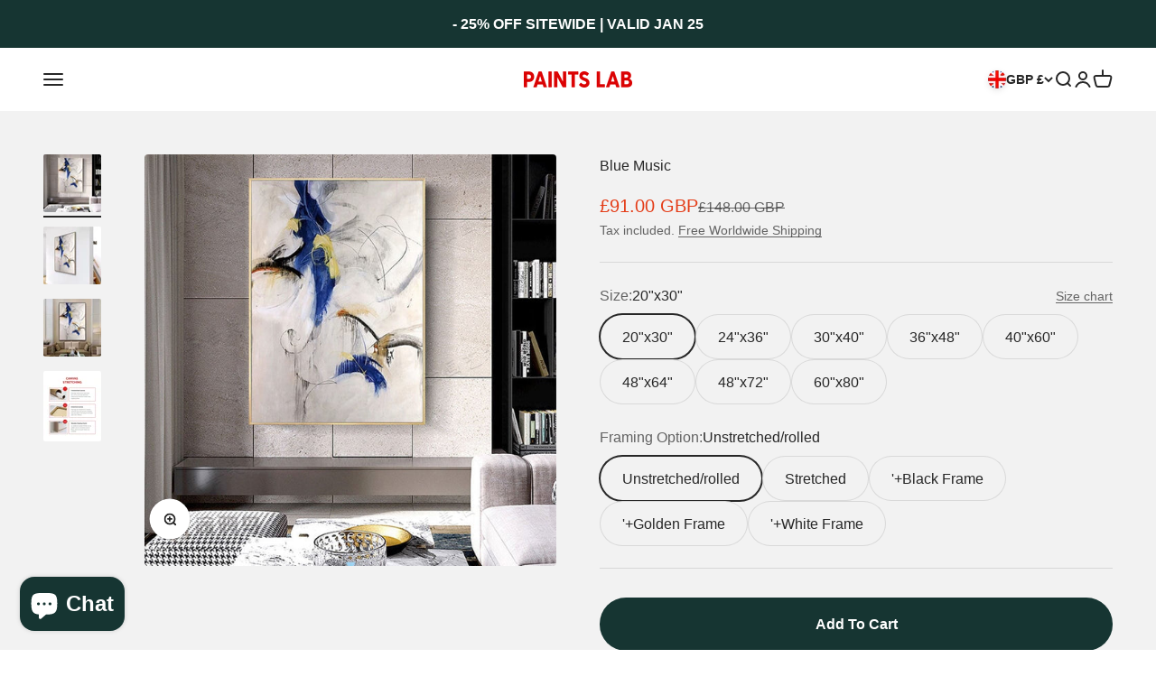

--- FILE ---
content_type: text/html; charset=utf-8
request_url: https://paintslab.com/en-gb/products/blue-music
body_size: 46520
content:
<!doctype html>

<html class="no-js" lang="en-US" dir="ltr">
  <head>
<script src="https://sapi.negate.io/script/5rTXnHQD62v+AJtsQL0BQA==?shop=paintslab01.myshopify.com"></script>
	<!-- Added by AVADA SEO Suite -->
	


	<!-- /Added by AVADA SEO Suite -->
<script>
window.KiwiSizing = window.KiwiSizing === undefined ? {} : window.KiwiSizing;
KiwiSizing.shop = "paintslab01.myshopify.com";


KiwiSizing.data = {
  collections: "280840700076,280557813932,280557781164,300039536812,280595136684",
  tags: "Rectangular",
  product: "7625648439468",
  vendor: "Paints Lab",
  type: "Canvas Wall Art",
  title: "Blue Music",
  images: ["\/\/paintslab.com\/cdn\/shop\/files\/7_2_2c2f9969-a12d-46f0-b276-715fc986f1e5.jpg?v=1683739044","\/\/paintslab.com\/cdn\/shop\/files\/7_4_c97fe7e0-a690-4543-bfcf-5eceda172f4f.jpg?v=1683739035","\/\/paintslab.com\/cdn\/shop\/files\/7_1_dd0a1182-e064-4f40-966e-3ccee8c83795.jpg?v=1683738978","\/\/paintslab.com\/cdn\/shop\/files\/photo_2022-01-14_19-28-16_9c86774d-8a56-49f5-9790-f691b1655abb.jpg?v=1683738825"],
  options: [{"name":"Size","position":1,"values":["20\"x30\"","24\"x36\"","30\"x40\"","36\"x48\"","40\"x60\"","48\"x64\"","48\"x72\"","60\"x80\""]},{"name":"Framing Option","position":2,"values":["Unstretched\/rolled","Stretched","'+Black Frame","'+Golden Frame","'+White Frame"]}],
  variants: [{"id":42562832924844,"title":"20\"x30\" \/ Unstretched\/rolled","option1":"20\"x30\"","option2":"Unstretched\/rolled","option3":null,"sku":null,"requires_shipping":true,"taxable":true,"featured_image":null,"available":true,"name":"Blue Music - 20\"x30\" \/ Unstretched\/rolled","public_title":"20\"x30\" \/ Unstretched\/rolled","options":["20\"x30\"","Unstretched\/rolled"],"price":9100,"weight":0,"compare_at_price":14800,"inventory_management":null,"barcode":null,"requires_selling_plan":false,"selling_plan_allocations":[]},{"id":42562832957612,"title":"20\"x30\" \/ Stretched","option1":"20\"x30\"","option2":"Stretched","option3":null,"sku":null,"requires_shipping":true,"taxable":true,"featured_image":null,"available":true,"name":"Blue Music - 20\"x30\" \/ Stretched","public_title":"20\"x30\" \/ Stretched","options":["20\"x30\"","Stretched"],"price":25800,"weight":0,"compare_at_price":42200,"inventory_management":null,"barcode":null,"requires_selling_plan":false,"selling_plan_allocations":[]},{"id":42562832990380,"title":"20\"x30\" \/ '+Black Frame","option1":"20\"x30\"","option2":"'+Black Frame","option3":null,"sku":null,"requires_shipping":true,"taxable":true,"featured_image":null,"available":true,"name":"Blue Music - 20\"x30\" \/ '+Black Frame","public_title":"20\"x30\" \/ '+Black Frame","options":["20\"x30\"","'+Black Frame"],"price":25800,"weight":0,"compare_at_price":42200,"inventory_management":null,"barcode":null,"requires_selling_plan":false,"selling_plan_allocations":[]},{"id":42562833023148,"title":"20\"x30\" \/ '+Golden Frame","option1":"20\"x30\"","option2":"'+Golden Frame","option3":null,"sku":null,"requires_shipping":true,"taxable":true,"featured_image":null,"available":true,"name":"Blue Music - 20\"x30\" \/ '+Golden Frame","public_title":"20\"x30\" \/ '+Golden Frame","options":["20\"x30\"","'+Golden Frame"],"price":25800,"weight":0,"compare_at_price":42200,"inventory_management":null,"barcode":null,"requires_selling_plan":false,"selling_plan_allocations":[]},{"id":42562833055916,"title":"20\"x30\" \/ '+White Frame","option1":"20\"x30\"","option2":"'+White Frame","option3":null,"sku":null,"requires_shipping":true,"taxable":true,"featured_image":null,"available":true,"name":"Blue Music - 20\"x30\" \/ '+White Frame","public_title":"20\"x30\" \/ '+White Frame","options":["20\"x30\"","'+White Frame"],"price":25800,"weight":0,"compare_at_price":42200,"inventory_management":null,"barcode":null,"requires_selling_plan":false,"selling_plan_allocations":[]},{"id":42562833088684,"title":"24\"x36\" \/ Unstretched\/rolled","option1":"24\"x36\"","option2":"Unstretched\/rolled","option3":null,"sku":null,"requires_shipping":true,"taxable":true,"featured_image":null,"available":true,"name":"Blue Music - 24\"x36\" \/ Unstretched\/rolled","public_title":"24\"x36\" \/ Unstretched\/rolled","options":["24\"x36\"","Unstretched\/rolled"],"price":17200,"weight":0,"compare_at_price":28200,"inventory_management":null,"barcode":null,"requires_selling_plan":false,"selling_plan_allocations":[]},{"id":42562833121452,"title":"24\"x36\" \/ Stretched","option1":"24\"x36\"","option2":"Stretched","option3":null,"sku":null,"requires_shipping":true,"taxable":true,"featured_image":null,"available":true,"name":"Blue Music - 24\"x36\" \/ Stretched","public_title":"24\"x36\" \/ Stretched","options":["24\"x36\"","Stretched"],"price":33800,"weight":0,"compare_at_price":55000,"inventory_management":null,"barcode":null,"requires_selling_plan":false,"selling_plan_allocations":[]},{"id":42562833154220,"title":"24\"x36\" \/ '+Black Frame","option1":"24\"x36\"","option2":"'+Black Frame","option3":null,"sku":null,"requires_shipping":true,"taxable":true,"featured_image":null,"available":true,"name":"Blue Music - 24\"x36\" \/ '+Black Frame","public_title":"24\"x36\" \/ '+Black Frame","options":["24\"x36\"","'+Black Frame"],"price":33800,"weight":0,"compare_at_price":55000,"inventory_management":null,"barcode":null,"requires_selling_plan":false,"selling_plan_allocations":[]},{"id":42562833186988,"title":"24\"x36\" \/ '+Golden Frame","option1":"24\"x36\"","option2":"'+Golden Frame","option3":null,"sku":null,"requires_shipping":true,"taxable":true,"featured_image":null,"available":true,"name":"Blue Music - 24\"x36\" \/ '+Golden Frame","public_title":"24\"x36\" \/ '+Golden Frame","options":["24\"x36\"","'+Golden Frame"],"price":33800,"weight":0,"compare_at_price":55000,"inventory_management":null,"barcode":null,"requires_selling_plan":false,"selling_plan_allocations":[]},{"id":42562833219756,"title":"24\"x36\" \/ '+White Frame","option1":"24\"x36\"","option2":"'+White Frame","option3":null,"sku":null,"requires_shipping":true,"taxable":true,"featured_image":null,"available":true,"name":"Blue Music - 24\"x36\" \/ '+White Frame","public_title":"24\"x36\" \/ '+White Frame","options":["24\"x36\"","'+White Frame"],"price":33800,"weight":0,"compare_at_price":55000,"inventory_management":null,"barcode":null,"requires_selling_plan":false,"selling_plan_allocations":[]},{"id":42562833252524,"title":"30\"x40\" \/ Unstretched\/rolled","option1":"30\"x40\"","option2":"Unstretched\/rolled","option3":null,"sku":null,"requires_shipping":true,"taxable":true,"featured_image":null,"available":true,"name":"Blue Music - 30\"x40\" \/ Unstretched\/rolled","public_title":"30\"x40\" \/ Unstretched\/rolled","options":["30\"x40\"","Unstretched\/rolled"],"price":30600,"weight":0,"compare_at_price":40200,"inventory_management":null,"barcode":null,"requires_selling_plan":false,"selling_plan_allocations":[]},{"id":42562833285292,"title":"30\"x40\" \/ Stretched","option1":"30\"x40\"","option2":"Stretched","option3":null,"sku":null,"requires_shipping":true,"taxable":true,"featured_image":null,"available":true,"name":"Blue Music - 30\"x40\" \/ Stretched","public_title":"30\"x40\" \/ Stretched","options":["30\"x40\"","Stretched"],"price":50500,"weight":0,"compare_at_price":65700,"inventory_management":null,"barcode":null,"requires_selling_plan":false,"selling_plan_allocations":[]},{"id":42562833318060,"title":"30\"x40\" \/ '+Black Frame","option1":"30\"x40\"","option2":"'+Black Frame","option3":null,"sku":null,"requires_shipping":true,"taxable":true,"featured_image":null,"available":true,"name":"Blue Music - 30\"x40\" \/ '+Black Frame","public_title":"30\"x40\" \/ '+Black Frame","options":["30\"x40\"","'+Black Frame"],"price":50500,"weight":0,"compare_at_price":73000,"inventory_management":null,"barcode":null,"requires_selling_plan":false,"selling_plan_allocations":[]},{"id":42562833350828,"title":"30\"x40\" \/ '+Golden Frame","option1":"30\"x40\"","option2":"'+Golden Frame","option3":null,"sku":null,"requires_shipping":true,"taxable":true,"featured_image":null,"available":true,"name":"Blue Music - 30\"x40\" \/ '+Golden Frame","public_title":"30\"x40\" \/ '+Golden Frame","options":["30\"x40\"","'+Golden Frame"],"price":50500,"weight":0,"compare_at_price":73000,"inventory_management":null,"barcode":null,"requires_selling_plan":false,"selling_plan_allocations":[]},{"id":42562833383596,"title":"30\"x40\" \/ '+White Frame","option1":"30\"x40\"","option2":"'+White Frame","option3":null,"sku":null,"requires_shipping":true,"taxable":true,"featured_image":null,"available":true,"name":"Blue Music - 30\"x40\" \/ '+White Frame","public_title":"30\"x40\" \/ '+White Frame","options":["30\"x40\"","'+White Frame"],"price":50500,"weight":0,"compare_at_price":73000,"inventory_management":null,"barcode":null,"requires_selling_plan":false,"selling_plan_allocations":[]},{"id":42562833416364,"title":"36\"x48\" \/ Unstretched\/rolled","option1":"36\"x48\"","option2":"Unstretched\/rolled","option3":null,"sku":null,"requires_shipping":true,"taxable":true,"featured_image":null,"available":true,"name":"Blue Music - 36\"x48\" \/ Unstretched\/rolled","public_title":"36\"x48\" \/ Unstretched\/rolled","options":["36\"x48\"","Unstretched\/rolled"],"price":37100,"weight":0,"compare_at_price":50900,"inventory_management":null,"barcode":null,"requires_selling_plan":false,"selling_plan_allocations":[]},{"id":42562833449132,"title":"36\"x48\" \/ Stretched","option1":"36\"x48\"","option2":"Stretched","option3":null,"sku":null,"requires_shipping":true,"taxable":true,"featured_image":null,"available":true,"name":"Blue Music - 36\"x48\" \/ Stretched","public_title":"36\"x48\" \/ Stretched","options":["36\"x48\"","Stretched"],"price":68100,"weight":0,"compare_at_price":91800,"inventory_management":null,"barcode":null,"requires_selling_plan":false,"selling_plan_allocations":[]},{"id":42562833481900,"title":"36\"x48\" \/ '+Black Frame","option1":"36\"x48\"","option2":"'+Black Frame","option3":null,"sku":null,"requires_shipping":true,"taxable":true,"featured_image":null,"available":true,"name":"Blue Music - 36\"x48\" \/ '+Black Frame","public_title":"36\"x48\" \/ '+Black Frame","options":["36\"x48\"","'+Black Frame"],"price":68100,"weight":0,"compare_at_price":101800,"inventory_management":null,"barcode":null,"requires_selling_plan":false,"selling_plan_allocations":[]},{"id":42562833514668,"title":"36\"x48\" \/ '+Golden Frame","option1":"36\"x48\"","option2":"'+Golden Frame","option3":null,"sku":null,"requires_shipping":true,"taxable":true,"featured_image":null,"available":true,"name":"Blue Music - 36\"x48\" \/ '+Golden Frame","public_title":"36\"x48\" \/ '+Golden Frame","options":["36\"x48\"","'+Golden Frame"],"price":68100,"weight":0,"compare_at_price":101800,"inventory_management":null,"barcode":null,"requires_selling_plan":false,"selling_plan_allocations":[]},{"id":42562833547436,"title":"36\"x48\" \/ '+White Frame","option1":"36\"x48\"","option2":"'+White Frame","option3":null,"sku":null,"requires_shipping":true,"taxable":true,"featured_image":null,"available":true,"name":"Blue Music - 36\"x48\" \/ '+White Frame","public_title":"36\"x48\" \/ '+White Frame","options":["36\"x48\"","'+White Frame"],"price":68100,"weight":0,"compare_at_price":101800,"inventory_management":null,"barcode":null,"requires_selling_plan":false,"selling_plan_allocations":[]},{"id":42562833580204,"title":"40\"x60\" \/ Unstretched\/rolled","option1":"40\"x60\"","option2":"Unstretched\/rolled","option3":null,"sku":null,"requires_shipping":true,"taxable":true,"featured_image":null,"available":true,"name":"Blue Music - 40\"x60\" \/ Unstretched\/rolled","public_title":"40\"x60\" \/ Unstretched\/rolled","options":["40\"x60\"","Unstretched\/rolled"],"price":44600,"weight":0,"compare_at_price":63000,"inventory_management":null,"barcode":null,"requires_selling_plan":false,"selling_plan_allocations":[]},{"id":42562833612972,"title":"40\"x60\" \/ Stretched","option1":"40\"x60\"","option2":"Stretched","option3":null,"sku":null,"requires_shipping":true,"taxable":true,"featured_image":null,"available":true,"name":"Blue Music - 40\"x60\" \/ Stretched","public_title":"40\"x60\" \/ Stretched","options":["40\"x60\"","Stretched"],"price":88600,"weight":0,"compare_at_price":115900,"inventory_management":null,"barcode":null,"requires_selling_plan":false,"selling_plan_allocations":[]},{"id":42562833645740,"title":"40\"x60\" \/ '+Black Frame","option1":"40\"x60\"","option2":"'+Black Frame","option3":null,"sku":null,"requires_shipping":true,"taxable":true,"featured_image":null,"available":true,"name":"Blue Music - 40\"x60\" \/ '+Black Frame","public_title":"40\"x60\" \/ '+Black Frame","options":["40\"x60\"","'+Black Frame"],"price":88600,"weight":0,"compare_at_price":125300,"inventory_management":null,"barcode":null,"requires_selling_plan":false,"selling_plan_allocations":[]},{"id":42562833678508,"title":"40\"x60\" \/ '+Golden Frame","option1":"40\"x60\"","option2":"'+Golden Frame","option3":null,"sku":null,"requires_shipping":true,"taxable":true,"featured_image":null,"available":true,"name":"Blue Music - 40\"x60\" \/ '+Golden Frame","public_title":"40\"x60\" \/ '+Golden Frame","options":["40\"x60\"","'+Golden Frame"],"price":88600,"weight":0,"compare_at_price":125300,"inventory_management":null,"barcode":null,"requires_selling_plan":false,"selling_plan_allocations":[]},{"id":42562833711276,"title":"40\"x60\" \/ '+White Frame","option1":"40\"x60\"","option2":"'+White Frame","option3":null,"sku":null,"requires_shipping":true,"taxable":true,"featured_image":null,"available":true,"name":"Blue Music - 40\"x60\" \/ '+White Frame","public_title":"40\"x60\" \/ '+White Frame","options":["40\"x60\"","'+White Frame"],"price":88600,"weight":0,"compare_at_price":125300,"inventory_management":null,"barcode":null,"requires_selling_plan":false,"selling_plan_allocations":[]},{"id":42562833744044,"title":"48\"x64\" \/ Unstretched\/rolled","option1":"48\"x64\"","option2":"Unstretched\/rolled","option3":null,"sku":null,"requires_shipping":true,"taxable":true,"featured_image":null,"available":true,"name":"Blue Music - 48\"x64\" \/ Unstretched\/rolled","public_title":"48\"x64\" \/ Unstretched\/rolled","options":["48\"x64\"","Unstretched\/rolled"],"price":51200,"weight":0,"compare_at_price":75700,"inventory_management":null,"barcode":null,"requires_selling_plan":false,"selling_plan_allocations":[]},{"id":42562833776812,"title":"48\"x64\" \/ Stretched","option1":"48\"x64\"","option2":"Stretched","option3":null,"sku":null,"requires_shipping":true,"taxable":true,"featured_image":null,"available":true,"name":"Blue Music - 48\"x64\" \/ Stretched","public_title":"48\"x64\" \/ Stretched","options":["48\"x64\"","Stretched"],"price":106100,"weight":0,"compare_at_price":145300,"inventory_management":null,"barcode":null,"requires_selling_plan":false,"selling_plan_allocations":[]},{"id":42562833809580,"title":"48\"x64\" \/ '+Black Frame","option1":"48\"x64\"","option2":"'+Black Frame","option3":null,"sku":null,"requires_shipping":true,"taxable":true,"featured_image":null,"available":true,"name":"Blue Music - 48\"x64\" \/ '+Black Frame","public_title":"48\"x64\" \/ '+Black Frame","options":["48\"x64\"","'+Black Frame"],"price":106100,"weight":0,"compare_at_price":153400,"inventory_management":null,"barcode":null,"requires_selling_plan":false,"selling_plan_allocations":[]},{"id":42562833842348,"title":"48\"x64\" \/ '+Golden Frame","option1":"48\"x64\"","option2":"'+Golden Frame","option3":null,"sku":null,"requires_shipping":true,"taxable":true,"featured_image":null,"available":true,"name":"Blue Music - 48\"x64\" \/ '+Golden Frame","public_title":"48\"x64\" \/ '+Golden Frame","options":["48\"x64\"","'+Golden Frame"],"price":106100,"weight":0,"compare_at_price":153400,"inventory_management":null,"barcode":null,"requires_selling_plan":false,"selling_plan_allocations":[]},{"id":42562833875116,"title":"48\"x64\" \/ '+White Frame","option1":"48\"x64\"","option2":"'+White Frame","option3":null,"sku":null,"requires_shipping":true,"taxable":true,"featured_image":null,"available":true,"name":"Blue Music - 48\"x64\" \/ '+White Frame","public_title":"48\"x64\" \/ '+White Frame","options":["48\"x64\"","'+White Frame"],"price":106100,"weight":0,"compare_at_price":153400,"inventory_management":null,"barcode":null,"requires_selling_plan":false,"selling_plan_allocations":[]},{"id":42562833907884,"title":"48\"x72\" \/ Unstretched\/rolled","option1":"48\"x72\"","option2":"Unstretched\/rolled","option3":null,"sku":null,"requires_shipping":true,"taxable":true,"featured_image":null,"available":true,"name":"Blue Music - 48\"x72\" \/ Unstretched\/rolled","public_title":"48\"x72\" \/ Unstretched\/rolled","options":["48\"x72\"","Unstretched\/rolled"],"price":71400,"weight":0,"compare_at_price":81700,"inventory_management":null,"barcode":null,"requires_selling_plan":false,"selling_plan_allocations":[]},{"id":42562833940652,"title":"48\"x72\" \/ Stretched","option1":"48\"x72\"","option2":"Stretched","option3":null,"sku":null,"requires_shipping":true,"taxable":true,"featured_image":null,"available":true,"name":"Blue Music - 48\"x72\" \/ Stretched","public_title":"48\"x72\" \/ Stretched","options":["48\"x72\"","Stretched"],"price":125000,"weight":0,"compare_at_price":161400,"inventory_management":null,"barcode":null,"requires_selling_plan":false,"selling_plan_allocations":[]},{"id":42562833973420,"title":"48\"x72\" \/ '+Black Frame","option1":"48\"x72\"","option2":"'+Black Frame","option3":null,"sku":null,"requires_shipping":true,"taxable":true,"featured_image":null,"available":true,"name":"Blue Music - 48\"x72\" \/ '+Black Frame","public_title":"48\"x72\" \/ '+Black Frame","options":["48\"x72\"","'+Black Frame"],"price":125000,"weight":0,"compare_at_price":161400,"inventory_management":null,"barcode":null,"requires_selling_plan":false,"selling_plan_allocations":[]},{"id":42562834006188,"title":"48\"x72\" \/ '+Golden Frame","option1":"48\"x72\"","option2":"'+Golden Frame","option3":null,"sku":null,"requires_shipping":true,"taxable":true,"featured_image":null,"available":true,"name":"Blue Music - 48\"x72\" \/ '+Golden Frame","public_title":"48\"x72\" \/ '+Golden Frame","options":["48\"x72\"","'+Golden Frame"],"price":125000,"weight":0,"compare_at_price":161400,"inventory_management":null,"barcode":null,"requires_selling_plan":false,"selling_plan_allocations":[]},{"id":42562834038956,"title":"48\"x72\" \/ '+White Frame","option1":"48\"x72\"","option2":"'+White Frame","option3":null,"sku":null,"requires_shipping":true,"taxable":true,"featured_image":null,"available":true,"name":"Blue Music - 48\"x72\" \/ '+White Frame","public_title":"48\"x72\" \/ '+White Frame","options":["48\"x72\"","'+White Frame"],"price":125000,"weight":0,"compare_at_price":161400,"inventory_management":null,"barcode":null,"requires_selling_plan":false,"selling_plan_allocations":[]},{"id":42562834071724,"title":"60\"x80\" \/ Unstretched\/rolled","option1":"60\"x80\"","option2":"Unstretched\/rolled","option3":null,"sku":null,"requires_shipping":true,"taxable":true,"featured_image":null,"available":true,"name":"Blue Music - 60\"x80\" \/ Unstretched\/rolled","public_title":"60\"x80\" \/ Unstretched\/rolled","options":["60\"x80\"","Unstretched\/rolled"],"price":92800,"weight":0,"compare_at_price":126600,"inventory_management":null,"barcode":null,"requires_selling_plan":false,"selling_plan_allocations":[]},{"id":42562834104492,"title":"60\"x80\" \/ Stretched","option1":"60\"x80\"","option2":"Stretched","option3":null,"sku":null,"requires_shipping":true,"taxable":true,"featured_image":null,"available":true,"name":"Blue Music - 60\"x80\" \/ Stretched","public_title":"60\"x80\" \/ Stretched","options":["60\"x80\"","Stretched"],"price":202300,"weight":0,"compare_at_price":285300,"inventory_management":null,"barcode":null,"requires_selling_plan":false,"selling_plan_allocations":[]},{"id":42562834137260,"title":"60\"x80\" \/ '+Black Frame","option1":"60\"x80\"","option2":"'+Black Frame","option3":null,"sku":null,"requires_shipping":true,"taxable":true,"featured_image":null,"available":true,"name":"Blue Music - 60\"x80\" \/ '+Black Frame","public_title":"60\"x80\" \/ '+Black Frame","options":["60\"x80\"","'+Black Frame"],"price":202300,"weight":0,"compare_at_price":296700,"inventory_management":null,"barcode":null,"requires_selling_plan":false,"selling_plan_allocations":[]},{"id":42562834170028,"title":"60\"x80\" \/ '+Golden Frame","option1":"60\"x80\"","option2":"'+Golden Frame","option3":null,"sku":null,"requires_shipping":true,"taxable":true,"featured_image":null,"available":true,"name":"Blue Music - 60\"x80\" \/ '+Golden Frame","public_title":"60\"x80\" \/ '+Golden Frame","options":["60\"x80\"","'+Golden Frame"],"price":202300,"weight":0,"compare_at_price":296700,"inventory_management":null,"barcode":null,"requires_selling_plan":false,"selling_plan_allocations":[]},{"id":42562834202796,"title":"60\"x80\" \/ '+White Frame","option1":"60\"x80\"","option2":"'+White Frame","option3":null,"sku":null,"requires_shipping":true,"taxable":true,"featured_image":null,"available":true,"name":"Blue Music - 60\"x80\" \/ '+White Frame","public_title":"60\"x80\" \/ '+White Frame","options":["60\"x80\"","'+White Frame"],"price":202300,"weight":0,"compare_at_price":296700,"inventory_management":null,"barcode":null,"requires_selling_plan":false,"selling_plan_allocations":[]}],
};

</script>
    <!-- Google tag (gtag.js) -->
<script async src="https://www.googletagmanager.com/gtag/js?id=AW-10871380464"></script>
<script>
  window.dataLayer = window.dataLayer || [];
  function gtag(){dataLayer.push(arguments);}
  gtag('js', new Date());

  gtag('config', 'AW-10871380464');
</script>
    <meta charset="utf-8">
    <meta name="viewport" content="width=device-width, initial-scale=1.0, height=device-height, minimum-scale=1.0, maximum-scale=1.0">
    <meta name="theme-color" content="#ffffff">

    <title>Blue Music Abstract Wall Art - Blue Abstract Wall Art</title><meta name="description" content="Blue music abstract wall art paintings: Add a touch of modern art to your home with these beautiful, abstract paintings of music notes and instruments."><link rel="canonical" href="https://paintslab.com/en-gb/products/blue-music"><link rel="shortcut icon" href="//paintslab.com/cdn/shop/files/isla_500x500.50623331_n2o4l7r1.png?v=1643126528&width=96">
      <link rel="apple-touch-icon" href="//paintslab.com/cdn/shop/files/isla_500x500.50623331_n2o4l7r1.png?v=1643126528&width=180"><link rel="preconnect" href="https://cdn.shopify.com">
    <link rel="preconnect" href="https://fonts.shopifycdn.com" crossorigin>
    <link rel="dns-prefetch" href="https://productreviews.shopifycdn.com"><link rel="modulepreload" href="//paintslab.com/cdn/shop/t/24/assets/vendor.min.js?v=56430842210900357591672240853" as="script">
    <link rel="modulepreload" href="//paintslab.com/cdn/shop/t/24/assets/theme.js?v=88969574829187487701740948150" as="script">
    <link rel="modulepreload" href="//paintslab.com/cdn/shop/t/24/assets/sections.js?v=19156396928228702771741028560" as="script"><link rel="preload" href="//paintslab.com/cdn/fonts/jost/jost_n7.921dc18c13fa0b0c94c5e2517ffe06139c3615a3.woff2" as="font" type="font/woff2" crossorigin><meta property="og:type" content="product">
  <meta property="og:title" content="Blue Music">
  <meta property="product:price:amount" content="91.00">
  <meta property="product:price:currency" content="GBP"><meta property="og:image" content="http://paintslab.com/cdn/shop/files/7_2_2c2f9969-a12d-46f0-b276-715fc986f1e5.jpg?v=1683739044&width=2048">
  <meta property="og:image:secure_url" content="https://paintslab.com/cdn/shop/files/7_2_2c2f9969-a12d-46f0-b276-715fc986f1e5.jpg?v=1683739044&width=2048">
  <meta property="og:image:width" content="800">
  <meta property="og:image:height" content="800"><meta property="og:description" content="Blue music abstract wall art paintings: Add a touch of modern art to your home with these beautiful, abstract paintings of music notes and instruments."><meta property="og:url" content="https://paintslab.com/en-gb/products/blue-music">
<meta property="og:site_name" content="Paints Lab"><meta name="twitter:card" content="summary"><meta name="twitter:title" content="Blue Music">
  <meta name="twitter:description" content="Blue Music Abstract Wall Art Introducing our &quot;Blue Music Abstract Wall Art&quot; — a harmonious and expressive masterpiece that brings the essence of music to life in shades of blue. These unique artworks promise to elevate your decor, adding a touch of artistic brilliance and sophistication to your interior. Meticulously crafted, they transform your space into a canvas of visual intrigue, capturing the rhythm and melody of music in an abstract form. With their captivating presence, these pieces become dynamic focal points in your decor. Discover the perfect addition to elevate your space with our Blue Music Abstract Wall Art, exclusively designed to add chic sophistication to any interior. This is 100% original oil painting on canvas, not an embellished print. Stretching and framing are based on the selected option. Fully insured and securely packed for shipping. Fast production and"><meta name="twitter:image" content="https://paintslab.com/cdn/shop/files/7_2_2c2f9969-a12d-46f0-b276-715fc986f1e5.jpg?crop=center&height=1200&v=1683739044&width=1200">
  <meta name="twitter:image:alt" content="Blue Music Abstract Wall Art -  Blue Abstract Wall Art Paintings">
  <script type="application/ld+json">
  {
    "@context": "https://schema.org",
    "@type": "Product",
    "productID": 7625648439468,
    "offers": [{
          "@type": "Offer",
          "name": "20\"x30\" \/ Unstretched\/rolled",
          "availability":"https://schema.org/InStock",
          "price": 91.0,
          "priceCurrency": "GBP",
          "priceValidUntil": "2026-01-30","url": "https://paintslab.com/en-gb/products/blue-music?variant=42562832924844"
        },
{
          "@type": "Offer",
          "name": "20\"x30\" \/ Stretched",
          "availability":"https://schema.org/InStock",
          "price": 258.0,
          "priceCurrency": "GBP",
          "priceValidUntil": "2026-01-30","url": "https://paintslab.com/en-gb/products/blue-music?variant=42562832957612"
        },
{
          "@type": "Offer",
          "name": "20\"x30\" \/ '+Black Frame",
          "availability":"https://schema.org/InStock",
          "price": 258.0,
          "priceCurrency": "GBP",
          "priceValidUntil": "2026-01-30","url": "https://paintslab.com/en-gb/products/blue-music?variant=42562832990380"
        },
{
          "@type": "Offer",
          "name": "20\"x30\" \/ '+Golden Frame",
          "availability":"https://schema.org/InStock",
          "price": 258.0,
          "priceCurrency": "GBP",
          "priceValidUntil": "2026-01-30","url": "https://paintslab.com/en-gb/products/blue-music?variant=42562833023148"
        },
{
          "@type": "Offer",
          "name": "20\"x30\" \/ '+White Frame",
          "availability":"https://schema.org/InStock",
          "price": 258.0,
          "priceCurrency": "GBP",
          "priceValidUntil": "2026-01-30","url": "https://paintslab.com/en-gb/products/blue-music?variant=42562833055916"
        },
{
          "@type": "Offer",
          "name": "24\"x36\" \/ Unstretched\/rolled",
          "availability":"https://schema.org/InStock",
          "price": 172.0,
          "priceCurrency": "GBP",
          "priceValidUntil": "2026-01-30","url": "https://paintslab.com/en-gb/products/blue-music?variant=42562833088684"
        },
{
          "@type": "Offer",
          "name": "24\"x36\" \/ Stretched",
          "availability":"https://schema.org/InStock",
          "price": 338.0,
          "priceCurrency": "GBP",
          "priceValidUntil": "2026-01-30","url": "https://paintslab.com/en-gb/products/blue-music?variant=42562833121452"
        },
{
          "@type": "Offer",
          "name": "24\"x36\" \/ '+Black Frame",
          "availability":"https://schema.org/InStock",
          "price": 338.0,
          "priceCurrency": "GBP",
          "priceValidUntil": "2026-01-30","url": "https://paintslab.com/en-gb/products/blue-music?variant=42562833154220"
        },
{
          "@type": "Offer",
          "name": "24\"x36\" \/ '+Golden Frame",
          "availability":"https://schema.org/InStock",
          "price": 338.0,
          "priceCurrency": "GBP",
          "priceValidUntil": "2026-01-30","url": "https://paintslab.com/en-gb/products/blue-music?variant=42562833186988"
        },
{
          "@type": "Offer",
          "name": "24\"x36\" \/ '+White Frame",
          "availability":"https://schema.org/InStock",
          "price": 338.0,
          "priceCurrency": "GBP",
          "priceValidUntil": "2026-01-30","url": "https://paintslab.com/en-gb/products/blue-music?variant=42562833219756"
        },
{
          "@type": "Offer",
          "name": "30\"x40\" \/ Unstretched\/rolled",
          "availability":"https://schema.org/InStock",
          "price": 306.0,
          "priceCurrency": "GBP",
          "priceValidUntil": "2026-01-30","url": "https://paintslab.com/en-gb/products/blue-music?variant=42562833252524"
        },
{
          "@type": "Offer",
          "name": "30\"x40\" \/ Stretched",
          "availability":"https://schema.org/InStock",
          "price": 505.0,
          "priceCurrency": "GBP",
          "priceValidUntil": "2026-01-30","url": "https://paintslab.com/en-gb/products/blue-music?variant=42562833285292"
        },
{
          "@type": "Offer",
          "name": "30\"x40\" \/ '+Black Frame",
          "availability":"https://schema.org/InStock",
          "price": 505.0,
          "priceCurrency": "GBP",
          "priceValidUntil": "2026-01-30","url": "https://paintslab.com/en-gb/products/blue-music?variant=42562833318060"
        },
{
          "@type": "Offer",
          "name": "30\"x40\" \/ '+Golden Frame",
          "availability":"https://schema.org/InStock",
          "price": 505.0,
          "priceCurrency": "GBP",
          "priceValidUntil": "2026-01-30","url": "https://paintslab.com/en-gb/products/blue-music?variant=42562833350828"
        },
{
          "@type": "Offer",
          "name": "30\"x40\" \/ '+White Frame",
          "availability":"https://schema.org/InStock",
          "price": 505.0,
          "priceCurrency": "GBP",
          "priceValidUntil": "2026-01-30","url": "https://paintslab.com/en-gb/products/blue-music?variant=42562833383596"
        },
{
          "@type": "Offer",
          "name": "36\"x48\" \/ Unstretched\/rolled",
          "availability":"https://schema.org/InStock",
          "price": 371.0,
          "priceCurrency": "GBP",
          "priceValidUntil": "2026-01-30","url": "https://paintslab.com/en-gb/products/blue-music?variant=42562833416364"
        },
{
          "@type": "Offer",
          "name": "36\"x48\" \/ Stretched",
          "availability":"https://schema.org/InStock",
          "price": 681.0,
          "priceCurrency": "GBP",
          "priceValidUntil": "2026-01-30","url": "https://paintslab.com/en-gb/products/blue-music?variant=42562833449132"
        },
{
          "@type": "Offer",
          "name": "36\"x48\" \/ '+Black Frame",
          "availability":"https://schema.org/InStock",
          "price": 681.0,
          "priceCurrency": "GBP",
          "priceValidUntil": "2026-01-30","url": "https://paintslab.com/en-gb/products/blue-music?variant=42562833481900"
        },
{
          "@type": "Offer",
          "name": "36\"x48\" \/ '+Golden Frame",
          "availability":"https://schema.org/InStock",
          "price": 681.0,
          "priceCurrency": "GBP",
          "priceValidUntil": "2026-01-30","url": "https://paintslab.com/en-gb/products/blue-music?variant=42562833514668"
        },
{
          "@type": "Offer",
          "name": "36\"x48\" \/ '+White Frame",
          "availability":"https://schema.org/InStock",
          "price": 681.0,
          "priceCurrency": "GBP",
          "priceValidUntil": "2026-01-30","url": "https://paintslab.com/en-gb/products/blue-music?variant=42562833547436"
        },
{
          "@type": "Offer",
          "name": "40\"x60\" \/ Unstretched\/rolled",
          "availability":"https://schema.org/InStock",
          "price": 446.0,
          "priceCurrency": "GBP",
          "priceValidUntil": "2026-01-30","url": "https://paintslab.com/en-gb/products/blue-music?variant=42562833580204"
        },
{
          "@type": "Offer",
          "name": "40\"x60\" \/ Stretched",
          "availability":"https://schema.org/InStock",
          "price": 886.0,
          "priceCurrency": "GBP",
          "priceValidUntil": "2026-01-30","url": "https://paintslab.com/en-gb/products/blue-music?variant=42562833612972"
        },
{
          "@type": "Offer",
          "name": "40\"x60\" \/ '+Black Frame",
          "availability":"https://schema.org/InStock",
          "price": 886.0,
          "priceCurrency": "GBP",
          "priceValidUntil": "2026-01-30","url": "https://paintslab.com/en-gb/products/blue-music?variant=42562833645740"
        },
{
          "@type": "Offer",
          "name": "40\"x60\" \/ '+Golden Frame",
          "availability":"https://schema.org/InStock",
          "price": 886.0,
          "priceCurrency": "GBP",
          "priceValidUntil": "2026-01-30","url": "https://paintslab.com/en-gb/products/blue-music?variant=42562833678508"
        },
{
          "@type": "Offer",
          "name": "40\"x60\" \/ '+White Frame",
          "availability":"https://schema.org/InStock",
          "price": 886.0,
          "priceCurrency": "GBP",
          "priceValidUntil": "2026-01-30","url": "https://paintslab.com/en-gb/products/blue-music?variant=42562833711276"
        },
{
          "@type": "Offer",
          "name": "48\"x64\" \/ Unstretched\/rolled",
          "availability":"https://schema.org/InStock",
          "price": 512.0,
          "priceCurrency": "GBP",
          "priceValidUntil": "2026-01-30","url": "https://paintslab.com/en-gb/products/blue-music?variant=42562833744044"
        },
{
          "@type": "Offer",
          "name": "48\"x64\" \/ Stretched",
          "availability":"https://schema.org/InStock",
          "price": 1061.0,
          "priceCurrency": "GBP",
          "priceValidUntil": "2026-01-30","url": "https://paintslab.com/en-gb/products/blue-music?variant=42562833776812"
        },
{
          "@type": "Offer",
          "name": "48\"x64\" \/ '+Black Frame",
          "availability":"https://schema.org/InStock",
          "price": 1061.0,
          "priceCurrency": "GBP",
          "priceValidUntil": "2026-01-30","url": "https://paintslab.com/en-gb/products/blue-music?variant=42562833809580"
        },
{
          "@type": "Offer",
          "name": "48\"x64\" \/ '+Golden Frame",
          "availability":"https://schema.org/InStock",
          "price": 1061.0,
          "priceCurrency": "GBP",
          "priceValidUntil": "2026-01-30","url": "https://paintslab.com/en-gb/products/blue-music?variant=42562833842348"
        },
{
          "@type": "Offer",
          "name": "48\"x64\" \/ '+White Frame",
          "availability":"https://schema.org/InStock",
          "price": 1061.0,
          "priceCurrency": "GBP",
          "priceValidUntil": "2026-01-30","url": "https://paintslab.com/en-gb/products/blue-music?variant=42562833875116"
        },
{
          "@type": "Offer",
          "name": "48\"x72\" \/ Unstretched\/rolled",
          "availability":"https://schema.org/InStock",
          "price": 714.0,
          "priceCurrency": "GBP",
          "priceValidUntil": "2026-01-30","url": "https://paintslab.com/en-gb/products/blue-music?variant=42562833907884"
        },
{
          "@type": "Offer",
          "name": "48\"x72\" \/ Stretched",
          "availability":"https://schema.org/InStock",
          "price": 1250.0,
          "priceCurrency": "GBP",
          "priceValidUntil": "2026-01-30","url": "https://paintslab.com/en-gb/products/blue-music?variant=42562833940652"
        },
{
          "@type": "Offer",
          "name": "48\"x72\" \/ '+Black Frame",
          "availability":"https://schema.org/InStock",
          "price": 1250.0,
          "priceCurrency": "GBP",
          "priceValidUntil": "2026-01-30","url": "https://paintslab.com/en-gb/products/blue-music?variant=42562833973420"
        },
{
          "@type": "Offer",
          "name": "48\"x72\" \/ '+Golden Frame",
          "availability":"https://schema.org/InStock",
          "price": 1250.0,
          "priceCurrency": "GBP",
          "priceValidUntil": "2026-01-30","url": "https://paintslab.com/en-gb/products/blue-music?variant=42562834006188"
        },
{
          "@type": "Offer",
          "name": "48\"x72\" \/ '+White Frame",
          "availability":"https://schema.org/InStock",
          "price": 1250.0,
          "priceCurrency": "GBP",
          "priceValidUntil": "2026-01-30","url": "https://paintslab.com/en-gb/products/blue-music?variant=42562834038956"
        },
{
          "@type": "Offer",
          "name": "60\"x80\" \/ Unstretched\/rolled",
          "availability":"https://schema.org/InStock",
          "price": 928.0,
          "priceCurrency": "GBP",
          "priceValidUntil": "2026-01-30","url": "https://paintslab.com/en-gb/products/blue-music?variant=42562834071724"
        },
{
          "@type": "Offer",
          "name": "60\"x80\" \/ Stretched",
          "availability":"https://schema.org/InStock",
          "price": 2023.0,
          "priceCurrency": "GBP",
          "priceValidUntil": "2026-01-30","url": "https://paintslab.com/en-gb/products/blue-music?variant=42562834104492"
        },
{
          "@type": "Offer",
          "name": "60\"x80\" \/ '+Black Frame",
          "availability":"https://schema.org/InStock",
          "price": 2023.0,
          "priceCurrency": "GBP",
          "priceValidUntil": "2026-01-30","url": "https://paintslab.com/en-gb/products/blue-music?variant=42562834137260"
        },
{
          "@type": "Offer",
          "name": "60\"x80\" \/ '+Golden Frame",
          "availability":"https://schema.org/InStock",
          "price": 2023.0,
          "priceCurrency": "GBP",
          "priceValidUntil": "2026-01-30","url": "https://paintslab.com/en-gb/products/blue-music?variant=42562834170028"
        },
{
          "@type": "Offer",
          "name": "60\"x80\" \/ '+White Frame",
          "availability":"https://schema.org/InStock",
          "price": 2023.0,
          "priceCurrency": "GBP",
          "priceValidUntil": "2026-01-30","url": "https://paintslab.com/en-gb/products/blue-music?variant=42562834202796"
        }
],"brand": {
      "@type": "Brand",
      "name": "Paints Lab"
    },
    "name": "Blue Music",
    "description": "Blue Music Abstract Wall Art\nIntroducing our \"Blue Music Abstract Wall Art\" — a harmonious and expressive masterpiece that brings the essence of music to life in shades of blue. These unique artworks promise to elevate your decor, adding a touch of artistic brilliance and sophistication to your interior. Meticulously crafted, they transform your space into a canvas of visual intrigue, capturing the rhythm and melody of music in an abstract form. With their captivating presence, these pieces become dynamic focal points in your decor. Discover the perfect addition to elevate your space with our Blue Music Abstract Wall Art, exclusively designed to add chic sophistication to any interior.\n\nThis is 100% original oil painting on canvas, not an embellished print.\nStretching and framing are based on the selected option.\nFully insured and securely packed for shipping.\nFast production and delivery time.\n",
    "category": "Canvas Wall Art",
    "url": "https://paintslab.com/en-gb/products/blue-music",
    "sku": null,"weight": {
        "@type": "QuantitativeValue",
        "unitCode": "lb",
        "value": 0.0
      },"image": {
      "@type": "ImageObject",
      "url": "https://paintslab.com/cdn/shop/files/7_2_2c2f9969-a12d-46f0-b276-715fc986f1e5.jpg?v=1683739044&width=1024",
      "image": "https://paintslab.com/cdn/shop/files/7_2_2c2f9969-a12d-46f0-b276-715fc986f1e5.jpg?v=1683739044&width=1024",
      "name": "Blue Music Abstract Wall Art -  Blue Abstract Wall Art Paintings",
      "width": "1024",
      "height": "1024"
    }
  }
  </script>



  <script type="application/ld+json">
  {
    "@context": "https://schema.org",
    "@type": "BreadcrumbList",
  "itemListElement": [{
      "@type": "ListItem",
      "position": 1,
      "name": "Home",
      "item": "https://paintslab.com"
    },{
          "@type": "ListItem",
          "position": 2,
          "name": "Blue Music",
          "item": "https://paintslab.com/en-gb/products/blue-music"
        }]
  }
  </script>

<style>/* Typography (heading) */
  @font-face {
  font-family: Jost;
  font-weight: 700;
  font-style: normal;
  font-display: fallback;
  src: url("//paintslab.com/cdn/fonts/jost/jost_n7.921dc18c13fa0b0c94c5e2517ffe06139c3615a3.woff2") format("woff2"),
       url("//paintslab.com/cdn/fonts/jost/jost_n7.cbfc16c98c1e195f46c536e775e4e959c5f2f22b.woff") format("woff");
}

@font-face {
  font-family: Jost;
  font-weight: 700;
  font-style: italic;
  font-display: fallback;
  src: url("//paintslab.com/cdn/fonts/jost/jost_i7.d8201b854e41e19d7ed9b1a31fe4fe71deea6d3f.woff2") format("woff2"),
       url("//paintslab.com/cdn/fonts/jost/jost_i7.eae515c34e26b6c853efddc3fc0c552e0de63757.woff") format("woff");
}

/* Typography (body) */
  



:root {
    /**
     * ---------------------------------------------------------------------
     * SPACING VARIABLES
     *
     * We are using a spacing inspired from frameworks like Tailwind CSS.
     * ---------------------------------------------------------------------
     */
    --spacing-0-5: 0.125rem; /* 2px */
    --spacing-1: 0.25rem; /* 4px */
    --spacing-1-5: 0.375rem; /* 6px */
    --spacing-2: 0.5rem; /* 8px */
    --spacing-2-5: 0.625rem; /* 10px */
    --spacing-3: 0.75rem; /* 12px */
    --spacing-3-5: 0.875rem; /* 14px */
    --spacing-4: 1rem; /* 16px */
    --spacing-4-5: 1.125rem; /* 18px */
    --spacing-5: 1.25rem; /* 20px */
    --spacing-5-5: 1.375rem; /* 22px */
    --spacing-6: 1.5rem; /* 24px */
    --spacing-6-5: 1.625rem; /* 26px */
    --spacing-7: 1.75rem; /* 28px */
    --spacing-7-5: 1.875rem; /* 30px */
    --spacing-8: 2rem; /* 32px */
    --spacing-8-5: 2.125rem; /* 34px */
    --spacing-9: 2.25rem; /* 36px */
    --spacing-9-5: 2.375rem; /* 38px */
    --spacing-10: 2.5rem; /* 40px */
    --spacing-11: 2.75rem; /* 44px */
    --spacing-12: 3rem; /* 48px */
    --spacing-14: 3.5rem; /* 56px */
    --spacing-16: 4rem; /* 64px */
    --spacing-18: 4.5rem; /* 72px */
    --spacing-20: 5rem; /* 80px */
    --spacing-24: 6rem; /* 96px */
    --spacing-28: 7rem; /* 112px */
    --spacing-32: 8rem; /* 128px */
    --spacing-36: 9rem; /* 144px */
    --spacing-40: 10rem; /* 160px */
    --spacing-44: 11rem; /* 176px */
    --spacing-48: 12rem; /* 192px */
    --spacing-52: 13rem; /* 208px */
    --spacing-56: 14rem; /* 224px */
    --spacing-60: 15rem; /* 240px */
    --spacing-64: 16rem; /* 256px */
    --spacing-72: 18rem; /* 288px */
    --spacing-80: 20rem; /* 320px */
    --spacing-96: 24rem; /* 384px */

    /* Container */
    --container-max-width: 1600px;
    --container-narrow-max-width: 1350px;
    --container-gutter: var(--spacing-5);
    --section-outer-spacing-block: var(--spacing-12);
    --section-inner-max-spacing-block: var(--spacing-10);
    --section-inner-spacing-inline: var(--container-gutter);
    --section-stack-spacing-block: var(--spacing-8);

    /* Grid gutter */
    --grid-gutter: var(--spacing-5);

    /* Product list settings */
    --product-list-row-gap: var(--spacing-8);
    --product-list-column-gap: var(--grid-gutter);

    /* Form settings */
    --input-gap: var(--spacing-2);
    --input-height: 2.625rem;
    --input-padding-inline: var(--spacing-4);

    /* Other sizes */
    --sticky-area-height: calc(var(--sticky-announcement-bar-enabled, 0) * var(--announcement-bar-height, 0px) + var(--sticky-header-enabled, 0) * var(--header-height, 0px));

    /* RTL support */
    --transform-logical-flip: 1;
    --transform-origin-start: left;
    --transform-origin-end: right;

    /**
     * ---------------------------------------------------------------------
     * TYPOGRAPHY
     * ---------------------------------------------------------------------
     */

    /* Font properties */
    --heading-font-family: Jost, sans-serif;
    --heading-font-weight: 700;
    --heading-font-style: normal;
    --heading-text-transform: normal;
    --heading-letter-spacing: -0.01em;
    --text-font-family: "system_ui", -apple-system, 'Segoe UI', Roboto, 'Helvetica Neue', 'Noto Sans', 'Liberation Sans', Arial, sans-serif, 'Apple Color Emoji', 'Segoe UI Emoji', 'Segoe UI Symbol', 'Noto Color Emoji';
    --text-font-weight: 400;
    --text-font-style: normal;
    --text-letter-spacing: 0.0em;

    /* Font sizes */
    --text-h0: 3rem;
    --text-h1: 2.5rem;
    --text-h2: 2rem;
    --text-h3: 1.5rem;
    --text-h4: 1.375rem;
    --text-h5: 1.125rem;
    --text-h6: 1rem;
    --text-xs: 0.6875rem;
    --text-sm: 0.75rem;
    --text-base: 0.875rem;
    --text-lg: 1.125rem;

    /**
     * ---------------------------------------------------------------------
     * COLORS
     * ---------------------------------------------------------------------
     */

    /* Color settings */--accent: 22 53 50;
    --text-primary: 39 39 39;
    --background-primary: 255 255 255;
    --dialog-background: 255 255 255;
    --border-color: var(--text-color, var(--text-primary)) / 0.12;

    /* Button colors */
    --button-background-primary: 22 53 50;
    --button-text-primary: 255 255 255;
    --button-background-secondary: 147 29 27;
    --button-text-secondary: 255 255 255;

    /* Status colors */
    --success-background: 238 241 235;
    --success-text: 112 138 92;
    --warning-background: 252 240 227;
    --warning-text: 227 126 22;
    --error-background: 245 229 229;
    --error-text: 170 40 38;

    /* Product colors */
    --on-sale-text: 228 60 23;
    --on-sale-badge-background: 228 60 23;
    --on-sale-badge-text: 255 255 255;
    --sold-out-badge-background: 190 189 185;
    --sold-out-badge-text: 0 0 0;
    --primary-badge-background: 60 97 158;
    --primary-badge-text: 255 255 255;
    --star-color: 255 183 74;
    --product-card-background: 255 255 255;
    --product-card-text: 39 39 39;

    /* Header colors */
    --header-background: 255 255 255;
    --header-text: 39 39 39;

    /* Footer colors */
    --footer-background: 242 242 242;
    --footer-text: 39 39 39;

    /* Rounded variables (used for border radius) */
    --rounded-xs: 0.25rem;
    --rounded-sm: 0.125rem;
    --rounded: 0.25rem;
    --rounded-lg: 0.5rem;
    --rounded-full: 9999px;

    --rounded-button: 3.75rem;
    --rounded-input: 0.625rem;

    /* Box shadow */
    --shadow-sm: 0 2px 8px rgb(var(--text-primary) / 0.0);
    --shadow: 0 5px 15px rgb(var(--text-primary) / 0.0);
    --shadow-md: 0 5px 30px rgb(var(--text-primary) / 0.0);
    --shadow-block: 0px 0px 50px rgb(var(--text-primary) / 0.0);

    /**
     * ---------------------------------------------------------------------
     * OTHER
     * ---------------------------------------------------------------------
     */

    --cursor-close-svg-url: url(//paintslab.com/cdn/shop/t/24/assets/cursor-close.svg?v=147174565022153725511672240879);
    --cursor-zoom-in-svg-url: url(//paintslab.com/cdn/shop/t/24/assets/cursor-zoom-in.svg?v=154953035094101115921672240879);
    --cursor-zoom-out-svg-url: url(//paintslab.com/cdn/shop/t/24/assets/cursor-zoom-out.svg?v=16155520337305705181672240879);
    --checkmark-svg-url: url(//paintslab.com/cdn/shop/t/24/assets/checkmark.svg?v=77552481021870063511672240879);
  }

  [dir="rtl"]:root {
    /* RTL support */
    --transform-logical-flip: -1;
    --transform-origin-start: right;
    --transform-origin-end: left;
  }

  @media screen and (min-width: 700px) {
    :root {
      /* Typography (font size) */
      --text-h0: 4rem;
      --text-h1: 3rem;
      --text-h2: 2.5rem;
      --text-h3: 2rem;
      --text-h4: 1.625rem;
      --text-h5: 1.25rem;
      --text-h6: 1.125rem;

      --text-xs: 0.75rem;
      --text-sm: 0.875rem;
      --text-base: 1.0rem;
      --text-lg: 1.25rem;

      /* Spacing */
      --container-gutter: 2rem;
      --section-outer-spacing-block: var(--spacing-16);
      --section-inner-max-spacing-block: var(--spacing-12);
      --section-inner-spacing-inline: var(--spacing-14);
      --section-stack-spacing-block: var(--spacing-12);

      /* Grid gutter */
      --grid-gutter: var(--spacing-6);

      /* Product list settings */
      --product-list-row-gap: var(--spacing-12);

      /* Form settings */
      --input-gap: 1rem;
      --input-height: 3.125rem;
      --input-padding-inline: var(--spacing-5);
    }
  }

  @media screen and (min-width: 1000px) {
    :root {
      /* Spacing settings */
      --container-gutter: var(--spacing-12);
      --section-outer-spacing-block: var(--spacing-18);
      --section-inner-max-spacing-block: var(--spacing-16);
      --section-inner-spacing-inline: var(--spacing-18);
      --section-stack-spacing-block: var(--spacing-12);
    }
  }

  @media screen and (min-width: 1150px) {
    :root {
      /* Spacing settings */
      --container-gutter: var(--spacing-12);
      --section-outer-spacing-block: var(--spacing-20);
      --section-inner-max-spacing-block: var(--spacing-16);
      --section-inner-spacing-inline: var(--spacing-18);
      --section-stack-spacing-block: var(--spacing-12);
    }
  }

  @media screen and (min-width: 1400px) {
    :root {
      /* Typography (font size) */
      --text-h0: 5rem;
      --text-h1: 3.75rem;
      --text-h2: 3rem;
      --text-h3: 2.25rem;
      --text-h4: 2rem;
      --text-h5: 1.5rem;
      --text-h6: 1.25rem;

      --section-outer-spacing-block: var(--spacing-24);
      --section-inner-max-spacing-block: var(--spacing-18);
      --section-inner-spacing-inline: var(--spacing-20);
    }
  }

  @media screen and (min-width: 1600px) {
    :root {
      --section-outer-spacing-block: var(--spacing-24);
      --section-inner-max-spacing-block: var(--spacing-20);
      --section-inner-spacing-inline: var(--spacing-24);
    }
  }

  /**
   * ---------------------------------------------------------------------
   * LIQUID DEPENDANT CSS
   *
   * Our main CSS is Liquid free, but some very specific features depend on
   * theme settings, so we have them here
   * ---------------------------------------------------------------------
   */@media screen and (pointer: fine) {
        /* The !important are for the Shopify Payment button to ensure we override the default from Shopify styles */
        .button:not([disabled]):not(.button--outline):hover, .btn:not([disabled]):hover, .shopify-payment-button__button--unbranded:not([disabled]):hover {
          background-color: transparent !important;
          color: rgb(var(--button-outline-color) / var(--button-background-opacity, 1)) !important;
          box-shadow: inset 0 0 0 2px currentColor !important;
        }

        .button--outline:not([disabled]):hover {
          background: rgb(var(--button-background));
          color: rgb(var(--button-text-color));
          box-shadow: inset 0 0 0 2px rgb(var(--button-background));
        }
      }</style><script>
  document.documentElement.classList.replace('no-js', 'js');

  // This allows to expose several variables to the global scope, to be used in scripts
  window.themeVariables = {
    settings: {
      showPageTransition: false,
      headingApparition: "split_rotation",
      pageType: "product",
      moneyFormat: "£{{amount}}",
      moneyWithCurrencyFormat: "£{{amount}} GBP",
      currencyCodeEnabled: true,
      cartType: "drawer",
      showDiscount: false,
      discountMode: "saving"
    },

    strings: {
      accessibilityClose: "Close",
      accessibilityNext: "Next",
      accessibilityPrevious: "Previous",
      addToCartButton: "Add To Cart",
      soldOutButton: "Sold out",
      preOrderButton: "Pre-order",
      unavailableButton: "Unavailable",
      closeGallery: "Close gallery",
      zoomGallery: "Zoom",
      errorGallery: "Image cannot be loaded",
      soldOutBadge: "Sold out",
      discountBadge: "Save @@",
      sku: "SKU:",
      searchNoResults: "Oops.. it seems that we don\u0026#39;t have it :( But don\u0026#39;t worry we are able to reproduce almost any painting. Just send us an email and we\u0026#39;ll be happy to help!",
      addOrderNote: "Add order note",
      editOrderNote: "Edit order note",
      shippingEstimatorNoResults: "Sorry, we do not ship to your address.",
      shippingEstimatorOneResult: "There is one shipping rate for your address:",
      shippingEstimatorMultipleResults: "There are several shipping rates for your address:",
      shippingEstimatorError: "One or more error occurred while retrieving shipping rates:"
    },

    breakpoints: {
      'sm': 'screen and (min-width: 700px)',
      'md': 'screen and (min-width: 1000px)',
      'lg': 'screen and (min-width: 1150px)',
      'xl': 'screen and (min-width: 1400px)',

      'sm-max': 'screen and (max-width: 699px)',
      'md-max': 'screen and (max-width: 999px)',
      'lg-max': 'screen and (max-width: 1149px)',
      'xl-max': 'screen and (max-width: 1399px)'
    }
  };// For detecting native share
  document.documentElement.classList.add(`native-share--${navigator.share ? 'enabled' : 'disabled'}`);// We save the product ID in local storage to be eventually used for recently viewed section
    try {
      const recentlyViewedProducts = new Set(JSON.parse(localStorage.getItem('theme:recently-viewed-products') || '[]'));

      recentlyViewedProducts.delete(7625648439468); // Delete first to re-move the product
      recentlyViewedProducts.add(7625648439468);

      localStorage.setItem('theme:recently-viewed-products', JSON.stringify(Array.from(recentlyViewedProducts.values()).reverse()));
    } catch (e) {
      // Safari in private mode does not allow setting item, we silently fail
    }</script><script type="module" src="//paintslab.com/cdn/shop/t/24/assets/vendor.min.js?v=56430842210900357591672240853"></script>
    <script type="module" src="//paintslab.com/cdn/shop/t/24/assets/theme.js?v=88969574829187487701740948150"></script>
    <script type="module" src="//paintslab.com/cdn/shop/t/24/assets/sections.js?v=19156396928228702771741028560"></script>

    <script>window.performance && window.performance.mark && window.performance.mark('shopify.content_for_header.start');</script><meta name="google-site-verification" content="ZxNYNbhMaUIyAwPpCbI0aVALcRxw02r4aFWDjUkttCM">
<meta id="shopify-digital-wallet" name="shopify-digital-wallet" content="/60637348012/digital_wallets/dialog">
<meta name="shopify-checkout-api-token" content="71aa8eed1fbbfe6a08529f1a32839fe6">
<link rel="alternate" hreflang="x-default" href="https://paintslab.com/products/blue-music">
<link rel="alternate" hreflang="en" href="https://paintslab.com/products/blue-music">
<link rel="alternate" hreflang="en-AU" href="https://paintslab.com/en-au/products/blue-music">
<link rel="alternate" hreflang="en-CA" href="https://paintslab.com/en-ca/products/blue-music">
<link rel="alternate" hreflang="en-GB" href="https://paintslab.com/en-gb/products/blue-music">
<link rel="alternate" type="application/json+oembed" href="https://paintslab.com/en-gb/products/blue-music.oembed">
<script async="async" src="/checkouts/internal/preloads.js?locale=en-GB"></script>
<link rel="preconnect" href="https://shop.app" crossorigin="anonymous">
<script async="async" src="https://shop.app/checkouts/internal/preloads.js?locale=en-GB&shop_id=60637348012" crossorigin="anonymous"></script>
<script id="apple-pay-shop-capabilities" type="application/json">{"shopId":60637348012,"countryCode":"GB","currencyCode":"GBP","merchantCapabilities":["supports3DS"],"merchantId":"gid:\/\/shopify\/Shop\/60637348012","merchantName":"Paints Lab","requiredBillingContactFields":["postalAddress","email"],"requiredShippingContactFields":["postalAddress","email"],"shippingType":"shipping","supportedNetworks":["visa","maestro","masterCard","amex","discover","elo"],"total":{"type":"pending","label":"Paints Lab","amount":"1.00"},"shopifyPaymentsEnabled":true,"supportsSubscriptions":true}</script>
<script id="shopify-features" type="application/json">{"accessToken":"71aa8eed1fbbfe6a08529f1a32839fe6","betas":["rich-media-storefront-analytics"],"domain":"paintslab.com","predictiveSearch":true,"shopId":60637348012,"locale":"en"}</script>
<script>var Shopify = Shopify || {};
Shopify.shop = "paintslab01.myshopify.com";
Shopify.locale = "en";
Shopify.currency = {"active":"GBP","rate":"0.743974"};
Shopify.country = "GB";
Shopify.theme = {"name":"Impact","id":132328226988,"schema_name":"Impact","schema_version":"3.1.1","theme_store_id":1190,"role":"main"};
Shopify.theme.handle = "null";
Shopify.theme.style = {"id":null,"handle":null};
Shopify.cdnHost = "paintslab.com/cdn";
Shopify.routes = Shopify.routes || {};
Shopify.routes.root = "/en-gb/";</script>
<script type="module">!function(o){(o.Shopify=o.Shopify||{}).modules=!0}(window);</script>
<script>!function(o){function n(){var o=[];function n(){o.push(Array.prototype.slice.apply(arguments))}return n.q=o,n}var t=o.Shopify=o.Shopify||{};t.loadFeatures=n(),t.autoloadFeatures=n()}(window);</script>
<script>
  window.ShopifyPay = window.ShopifyPay || {};
  window.ShopifyPay.apiHost = "shop.app\/pay";
  window.ShopifyPay.redirectState = null;
</script>
<script id="shop-js-analytics" type="application/json">{"pageType":"product"}</script>
<script defer="defer" async type="module" src="//paintslab.com/cdn/shopifycloud/shop-js/modules/v2/client.init-shop-cart-sync_BdyHc3Nr.en.esm.js"></script>
<script defer="defer" async type="module" src="//paintslab.com/cdn/shopifycloud/shop-js/modules/v2/chunk.common_Daul8nwZ.esm.js"></script>
<script type="module">
  await import("//paintslab.com/cdn/shopifycloud/shop-js/modules/v2/client.init-shop-cart-sync_BdyHc3Nr.en.esm.js");
await import("//paintslab.com/cdn/shopifycloud/shop-js/modules/v2/chunk.common_Daul8nwZ.esm.js");

  window.Shopify.SignInWithShop?.initShopCartSync?.({"fedCMEnabled":true,"windoidEnabled":true});

</script>
<script>
  window.Shopify = window.Shopify || {};
  if (!window.Shopify.featureAssets) window.Shopify.featureAssets = {};
  window.Shopify.featureAssets['shop-js'] = {"shop-cart-sync":["modules/v2/client.shop-cart-sync_QYOiDySF.en.esm.js","modules/v2/chunk.common_Daul8nwZ.esm.js"],"init-fed-cm":["modules/v2/client.init-fed-cm_DchLp9rc.en.esm.js","modules/v2/chunk.common_Daul8nwZ.esm.js"],"shop-button":["modules/v2/client.shop-button_OV7bAJc5.en.esm.js","modules/v2/chunk.common_Daul8nwZ.esm.js"],"init-windoid":["modules/v2/client.init-windoid_DwxFKQ8e.en.esm.js","modules/v2/chunk.common_Daul8nwZ.esm.js"],"shop-cash-offers":["modules/v2/client.shop-cash-offers_DWtL6Bq3.en.esm.js","modules/v2/chunk.common_Daul8nwZ.esm.js","modules/v2/chunk.modal_CQq8HTM6.esm.js"],"shop-toast-manager":["modules/v2/client.shop-toast-manager_CX9r1SjA.en.esm.js","modules/v2/chunk.common_Daul8nwZ.esm.js"],"init-shop-email-lookup-coordinator":["modules/v2/client.init-shop-email-lookup-coordinator_UhKnw74l.en.esm.js","modules/v2/chunk.common_Daul8nwZ.esm.js"],"pay-button":["modules/v2/client.pay-button_DzxNnLDY.en.esm.js","modules/v2/chunk.common_Daul8nwZ.esm.js"],"avatar":["modules/v2/client.avatar_BTnouDA3.en.esm.js"],"init-shop-cart-sync":["modules/v2/client.init-shop-cart-sync_BdyHc3Nr.en.esm.js","modules/v2/chunk.common_Daul8nwZ.esm.js"],"shop-login-button":["modules/v2/client.shop-login-button_D8B466_1.en.esm.js","modules/v2/chunk.common_Daul8nwZ.esm.js","modules/v2/chunk.modal_CQq8HTM6.esm.js"],"init-customer-accounts-sign-up":["modules/v2/client.init-customer-accounts-sign-up_C8fpPm4i.en.esm.js","modules/v2/client.shop-login-button_D8B466_1.en.esm.js","modules/v2/chunk.common_Daul8nwZ.esm.js","modules/v2/chunk.modal_CQq8HTM6.esm.js"],"init-shop-for-new-customer-accounts":["modules/v2/client.init-shop-for-new-customer-accounts_CVTO0Ztu.en.esm.js","modules/v2/client.shop-login-button_D8B466_1.en.esm.js","modules/v2/chunk.common_Daul8nwZ.esm.js","modules/v2/chunk.modal_CQq8HTM6.esm.js"],"init-customer-accounts":["modules/v2/client.init-customer-accounts_dRgKMfrE.en.esm.js","modules/v2/client.shop-login-button_D8B466_1.en.esm.js","modules/v2/chunk.common_Daul8nwZ.esm.js","modules/v2/chunk.modal_CQq8HTM6.esm.js"],"shop-follow-button":["modules/v2/client.shop-follow-button_CkZpjEct.en.esm.js","modules/v2/chunk.common_Daul8nwZ.esm.js","modules/v2/chunk.modal_CQq8HTM6.esm.js"],"lead-capture":["modules/v2/client.lead-capture_BntHBhfp.en.esm.js","modules/v2/chunk.common_Daul8nwZ.esm.js","modules/v2/chunk.modal_CQq8HTM6.esm.js"],"checkout-modal":["modules/v2/client.checkout-modal_CfxcYbTm.en.esm.js","modules/v2/chunk.common_Daul8nwZ.esm.js","modules/v2/chunk.modal_CQq8HTM6.esm.js"],"shop-login":["modules/v2/client.shop-login_Da4GZ2H6.en.esm.js","modules/v2/chunk.common_Daul8nwZ.esm.js","modules/v2/chunk.modal_CQq8HTM6.esm.js"],"payment-terms":["modules/v2/client.payment-terms_MV4M3zvL.en.esm.js","modules/v2/chunk.common_Daul8nwZ.esm.js","modules/v2/chunk.modal_CQq8HTM6.esm.js"]};
</script>
<script>(function() {
  var isLoaded = false;
  function asyncLoad() {
    if (isLoaded) return;
    isLoaded = true;
    var urls = ["https:\/\/loox.io\/widget\/NJWx9_sX6i\/loox.1642772847978.js?shop=paintslab01.myshopify.com","https:\/\/cdn.nfcube.com\/d92d65c4f72ea9f1ffa61794f26cbe99.js?shop=paintslab01.myshopify.com","https:\/\/ecommplugins-scripts.trustpilot.com\/v2.1\/js\/header.min.js?settings=eyJrZXkiOiJYM2d0ZVZSdVRMVDRTVU9oIiwicyI6Im5vbmUifQ==\u0026v=2.5\u0026shop=paintslab01.myshopify.com","https:\/\/ecommplugins-trustboxsettings.trustpilot.com\/paintslab01.myshopify.com.js?settings=1706566558310\u0026shop=paintslab01.myshopify.com"];
    for (var i = 0; i < urls.length; i++) {
      var s = document.createElement('script');
      s.type = 'text/javascript';
      s.async = true;
      s.src = urls[i];
      var x = document.getElementsByTagName('script')[0];
      x.parentNode.insertBefore(s, x);
    }
  };
  if(window.attachEvent) {
    window.attachEvent('onload', asyncLoad);
  } else {
    window.addEventListener('load', asyncLoad, false);
  }
})();</script>
<script id="__st">var __st={"a":60637348012,"offset":0,"reqid":"823b58eb-1a10-4449-99fa-2867b32bacd2-1768949863","pageurl":"paintslab.com\/en-gb\/products\/blue-music","u":"e3f3175c730b","p":"product","rtyp":"product","rid":7625648439468};</script>
<script>window.ShopifyPaypalV4VisibilityTracking = true;</script>
<script id="captcha-bootstrap">!function(){'use strict';const t='contact',e='account',n='new_comment',o=[[t,t],['blogs',n],['comments',n],[t,'customer']],c=[[e,'customer_login'],[e,'guest_login'],[e,'recover_customer_password'],[e,'create_customer']],r=t=>t.map((([t,e])=>`form[action*='/${t}']:not([data-nocaptcha='true']) input[name='form_type'][value='${e}']`)).join(','),a=t=>()=>t?[...document.querySelectorAll(t)].map((t=>t.form)):[];function s(){const t=[...o],e=r(t);return a(e)}const i='password',u='form_key',d=['recaptcha-v3-token','g-recaptcha-response','h-captcha-response',i],f=()=>{try{return window.sessionStorage}catch{return}},m='__shopify_v',_=t=>t.elements[u];function p(t,e,n=!1){try{const o=window.sessionStorage,c=JSON.parse(o.getItem(e)),{data:r}=function(t){const{data:e,action:n}=t;return t[m]||n?{data:e,action:n}:{data:t,action:n}}(c);for(const[e,n]of Object.entries(r))t.elements[e]&&(t.elements[e].value=n);n&&o.removeItem(e)}catch(o){console.error('form repopulation failed',{error:o})}}const l='form_type',E='cptcha';function T(t){t.dataset[E]=!0}const w=window,h=w.document,L='Shopify',v='ce_forms',y='captcha';let A=!1;((t,e)=>{const n=(g='f06e6c50-85a8-45c8-87d0-21a2b65856fe',I='https://cdn.shopify.com/shopifycloud/storefront-forms-hcaptcha/ce_storefront_forms_captcha_hcaptcha.v1.5.2.iife.js',D={infoText:'Protected by hCaptcha',privacyText:'Privacy',termsText:'Terms'},(t,e,n)=>{const o=w[L][v],c=o.bindForm;if(c)return c(t,g,e,D).then(n);var r;o.q.push([[t,g,e,D],n]),r=I,A||(h.body.append(Object.assign(h.createElement('script'),{id:'captcha-provider',async:!0,src:r})),A=!0)});var g,I,D;w[L]=w[L]||{},w[L][v]=w[L][v]||{},w[L][v].q=[],w[L][y]=w[L][y]||{},w[L][y].protect=function(t,e){n(t,void 0,e),T(t)},Object.freeze(w[L][y]),function(t,e,n,w,h,L){const[v,y,A,g]=function(t,e,n){const i=e?o:[],u=t?c:[],d=[...i,...u],f=r(d),m=r(i),_=r(d.filter((([t,e])=>n.includes(e))));return[a(f),a(m),a(_),s()]}(w,h,L),I=t=>{const e=t.target;return e instanceof HTMLFormElement?e:e&&e.form},D=t=>v().includes(t);t.addEventListener('submit',(t=>{const e=I(t);if(!e)return;const n=D(e)&&!e.dataset.hcaptchaBound&&!e.dataset.recaptchaBound,o=_(e),c=g().includes(e)&&(!o||!o.value);(n||c)&&t.preventDefault(),c&&!n&&(function(t){try{if(!f())return;!function(t){const e=f();if(!e)return;const n=_(t);if(!n)return;const o=n.value;o&&e.removeItem(o)}(t);const e=Array.from(Array(32),(()=>Math.random().toString(36)[2])).join('');!function(t,e){_(t)||t.append(Object.assign(document.createElement('input'),{type:'hidden',name:u})),t.elements[u].value=e}(t,e),function(t,e){const n=f();if(!n)return;const o=[...t.querySelectorAll(`input[type='${i}']`)].map((({name:t})=>t)),c=[...d,...o],r={};for(const[a,s]of new FormData(t).entries())c.includes(a)||(r[a]=s);n.setItem(e,JSON.stringify({[m]:1,action:t.action,data:r}))}(t,e)}catch(e){console.error('failed to persist form',e)}}(e),e.submit())}));const S=(t,e)=>{t&&!t.dataset[E]&&(n(t,e.some((e=>e===t))),T(t))};for(const o of['focusin','change'])t.addEventListener(o,(t=>{const e=I(t);D(e)&&S(e,y())}));const B=e.get('form_key'),M=e.get(l),P=B&&M;t.addEventListener('DOMContentLoaded',(()=>{const t=y();if(P)for(const e of t)e.elements[l].value===M&&p(e,B);[...new Set([...A(),...v().filter((t=>'true'===t.dataset.shopifyCaptcha))])].forEach((e=>S(e,t)))}))}(h,new URLSearchParams(w.location.search),n,t,e,['guest_login'])})(!0,!0)}();</script>
<script integrity="sha256-4kQ18oKyAcykRKYeNunJcIwy7WH5gtpwJnB7kiuLZ1E=" data-source-attribution="shopify.loadfeatures" defer="defer" src="//paintslab.com/cdn/shopifycloud/storefront/assets/storefront/load_feature-a0a9edcb.js" crossorigin="anonymous"></script>
<script crossorigin="anonymous" defer="defer" src="//paintslab.com/cdn/shopifycloud/storefront/assets/shopify_pay/storefront-65b4c6d7.js?v=20250812"></script>
<script data-source-attribution="shopify.dynamic_checkout.dynamic.init">var Shopify=Shopify||{};Shopify.PaymentButton=Shopify.PaymentButton||{isStorefrontPortableWallets:!0,init:function(){window.Shopify.PaymentButton.init=function(){};var t=document.createElement("script");t.src="https://paintslab.com/cdn/shopifycloud/portable-wallets/latest/portable-wallets.en.js",t.type="module",document.head.appendChild(t)}};
</script>
<script data-source-attribution="shopify.dynamic_checkout.buyer_consent">
  function portableWalletsHideBuyerConsent(e){var t=document.getElementById("shopify-buyer-consent"),n=document.getElementById("shopify-subscription-policy-button");t&&n&&(t.classList.add("hidden"),t.setAttribute("aria-hidden","true"),n.removeEventListener("click",e))}function portableWalletsShowBuyerConsent(e){var t=document.getElementById("shopify-buyer-consent"),n=document.getElementById("shopify-subscription-policy-button");t&&n&&(t.classList.remove("hidden"),t.removeAttribute("aria-hidden"),n.addEventListener("click",e))}window.Shopify?.PaymentButton&&(window.Shopify.PaymentButton.hideBuyerConsent=portableWalletsHideBuyerConsent,window.Shopify.PaymentButton.showBuyerConsent=portableWalletsShowBuyerConsent);
</script>
<script data-source-attribution="shopify.dynamic_checkout.cart.bootstrap">document.addEventListener("DOMContentLoaded",(function(){function t(){return document.querySelector("shopify-accelerated-checkout-cart, shopify-accelerated-checkout")}if(t())Shopify.PaymentButton.init();else{new MutationObserver((function(e,n){t()&&(Shopify.PaymentButton.init(),n.disconnect())})).observe(document.body,{childList:!0,subtree:!0})}}));
</script>
<link id="shopify-accelerated-checkout-styles" rel="stylesheet" media="screen" href="https://paintslab.com/cdn/shopifycloud/portable-wallets/latest/accelerated-checkout-backwards-compat.css" crossorigin="anonymous">
<style id="shopify-accelerated-checkout-cart">
        #shopify-buyer-consent {
  margin-top: 1em;
  display: inline-block;
  width: 100%;
}

#shopify-buyer-consent.hidden {
  display: none;
}

#shopify-subscription-policy-button {
  background: none;
  border: none;
  padding: 0;
  text-decoration: underline;
  font-size: inherit;
  cursor: pointer;
}

#shopify-subscription-policy-button::before {
  box-shadow: none;
}

      </style>

<script>window.performance && window.performance.mark && window.performance.mark('shopify.content_for_header.end');</script>
<link href="//paintslab.com/cdn/shop/t/24/assets/theme.css?v=142366393852065170941710970433" rel="stylesheet" type="text/css" media="all" /><script>var loox_global_hash = '1768575662173';</script><style>.loox-reviews-default { max-width: 1200px; margin: 0 auto; }.loox-rating .loox-icon { color:#000000; }
:root { --lxs-rating-icon-color: #000000; }</style>
<!-- Meta Pixel Code -->
<script>
!function(f,b,e,v,n,t,s)
{if(f.fbq)return;n=f.fbq=function(){n.callMethod?
n.callMethod.apply(n,arguments):n.queue.push(arguments)};
if(!f._fbq)f._fbq=n;n.push=n;n.loaded=!0;n.version='2.0';
n.queue=[];t=b.createElement(e);t.async=!0;
t.src=v;s=b.getElementsByTagName(e)[0];
s.parentNode.insertBefore(t,s)}(window, document,'script',
'https://connect.facebook.net/en_US/fbevents.js');
fbq('init', '946538254343924');
fbq('track', 'PageView');
</script>
<noscript><img height="1" width="1" style="display:none"
src="https://www.facebook.com/tr?id=946538254343924&ev=PageView&noscript=1"
/></noscript>
<!-- End Meta Pixel Code -->

    
<!-- BEGIN app block: shopify://apps/gp-json-ld-schema/blocks/gropulse-rich-snippets/067179e8-363f-48e1-8ee4-5891cda502fa -->

























<!-- END app block --><!-- BEGIN app block: shopify://apps/shopclimb-trust-badges/blocks/app-embed-block/d9412ad3-cc85-4163-8f55-90aed51fe5a7 --><script id="trust-badge-settings" type="application/json">
{"cart_badge":{"app_embed_enabled":"enabled","text_font":"","trust_badges":[{"icon":"flaticon-master-card-logo","label":"Mastercard"},{"icon":"flaticon-visa-pay-logo","label":"Visa"},{"icon":"flaticon-american-express-logo","label":"American Express"},{"icon":"3076-shop-pay","label":"Shop Pay"}],"trust_badge_cart_page":"","trust_badge_cart_page_alignment":"right","trust_badge_element_color":"#000","trust_badge_element_width":"65","trust_badge_font_size":"12","trust_badge_footer":"","trust_badge_footer_alignment":"center","trust_badge_footer_hide_text":"enabled","trust_badge_footer_icon_size":"30","trust_badge_hide_label":"","trust_badge_home_page":"","trust_badge_home_page_alignment":"center","trust_badge_icon_size":"65","trust_badge_label_color":"#470047","trust_badge_pitch_alignment":"center","trust_badge_pitch_color":"#000000","trust_badge_pitch_font_size":"16","trust_badge_pitch_font_weight":"normal","trust_badge_pitch_text":"","trust_badge_product_page":"enabled","trust_badge_product_page_alignment":"center","enabled":"enabled","trust_badge_home_page_position":"","trust_badge_product_page_position":"","trust_badge_cart_page_position":"","trust_badge_footer_position":""}}
</script>


<!-- END app block --><script src="https://cdn.shopify.com/extensions/e8878072-2f6b-4e89-8082-94b04320908d/inbox-1254/assets/inbox-chat-loader.js" type="text/javascript" defer="defer"></script>
<script src="https://cdn.shopify.com/extensions/605f8970-8c38-4310-9cce-856f0ceab008/shopclimb-trust-badges-5/assets/trustbadge.min.js" type="text/javascript" defer="defer"></script>
<link href="https://monorail-edge.shopifysvc.com" rel="dns-prefetch">
<script>(function(){if ("sendBeacon" in navigator && "performance" in window) {try {var session_token_from_headers = performance.getEntriesByType('navigation')[0].serverTiming.find(x => x.name == '_s').description;} catch {var session_token_from_headers = undefined;}var session_cookie_matches = document.cookie.match(/_shopify_s=([^;]*)/);var session_token_from_cookie = session_cookie_matches && session_cookie_matches.length === 2 ? session_cookie_matches[1] : "";var session_token = session_token_from_headers || session_token_from_cookie || "";function handle_abandonment_event(e) {var entries = performance.getEntries().filter(function(entry) {return /monorail-edge.shopifysvc.com/.test(entry.name);});if (!window.abandonment_tracked && entries.length === 0) {window.abandonment_tracked = true;var currentMs = Date.now();var navigation_start = performance.timing.navigationStart;var payload = {shop_id: 60637348012,url: window.location.href,navigation_start,duration: currentMs - navigation_start,session_token,page_type: "product"};window.navigator.sendBeacon("https://monorail-edge.shopifysvc.com/v1/produce", JSON.stringify({schema_id: "online_store_buyer_site_abandonment/1.1",payload: payload,metadata: {event_created_at_ms: currentMs,event_sent_at_ms: currentMs}}));}}window.addEventListener('pagehide', handle_abandonment_event);}}());</script>
<script id="web-pixels-manager-setup">(function e(e,d,r,n,o){if(void 0===o&&(o={}),!Boolean(null===(a=null===(i=window.Shopify)||void 0===i?void 0:i.analytics)||void 0===a?void 0:a.replayQueue)){var i,a;window.Shopify=window.Shopify||{};var t=window.Shopify;t.analytics=t.analytics||{};var s=t.analytics;s.replayQueue=[],s.publish=function(e,d,r){return s.replayQueue.push([e,d,r]),!0};try{self.performance.mark("wpm:start")}catch(e){}var l=function(){var e={modern:/Edge?\/(1{2}[4-9]|1[2-9]\d|[2-9]\d{2}|\d{4,})\.\d+(\.\d+|)|Firefox\/(1{2}[4-9]|1[2-9]\d|[2-9]\d{2}|\d{4,})\.\d+(\.\d+|)|Chrom(ium|e)\/(9{2}|\d{3,})\.\d+(\.\d+|)|(Maci|X1{2}).+ Version\/(15\.\d+|(1[6-9]|[2-9]\d|\d{3,})\.\d+)([,.]\d+|)( \(\w+\)|)( Mobile\/\w+|) Safari\/|Chrome.+OPR\/(9{2}|\d{3,})\.\d+\.\d+|(CPU[ +]OS|iPhone[ +]OS|CPU[ +]iPhone|CPU IPhone OS|CPU iPad OS)[ +]+(15[._]\d+|(1[6-9]|[2-9]\d|\d{3,})[._]\d+)([._]\d+|)|Android:?[ /-](13[3-9]|1[4-9]\d|[2-9]\d{2}|\d{4,})(\.\d+|)(\.\d+|)|Android.+Firefox\/(13[5-9]|1[4-9]\d|[2-9]\d{2}|\d{4,})\.\d+(\.\d+|)|Android.+Chrom(ium|e)\/(13[3-9]|1[4-9]\d|[2-9]\d{2}|\d{4,})\.\d+(\.\d+|)|SamsungBrowser\/([2-9]\d|\d{3,})\.\d+/,legacy:/Edge?\/(1[6-9]|[2-9]\d|\d{3,})\.\d+(\.\d+|)|Firefox\/(5[4-9]|[6-9]\d|\d{3,})\.\d+(\.\d+|)|Chrom(ium|e)\/(5[1-9]|[6-9]\d|\d{3,})\.\d+(\.\d+|)([\d.]+$|.*Safari\/(?![\d.]+ Edge\/[\d.]+$))|(Maci|X1{2}).+ Version\/(10\.\d+|(1[1-9]|[2-9]\d|\d{3,})\.\d+)([,.]\d+|)( \(\w+\)|)( Mobile\/\w+|) Safari\/|Chrome.+OPR\/(3[89]|[4-9]\d|\d{3,})\.\d+\.\d+|(CPU[ +]OS|iPhone[ +]OS|CPU[ +]iPhone|CPU IPhone OS|CPU iPad OS)[ +]+(10[._]\d+|(1[1-9]|[2-9]\d|\d{3,})[._]\d+)([._]\d+|)|Android:?[ /-](13[3-9]|1[4-9]\d|[2-9]\d{2}|\d{4,})(\.\d+|)(\.\d+|)|Mobile Safari.+OPR\/([89]\d|\d{3,})\.\d+\.\d+|Android.+Firefox\/(13[5-9]|1[4-9]\d|[2-9]\d{2}|\d{4,})\.\d+(\.\d+|)|Android.+Chrom(ium|e)\/(13[3-9]|1[4-9]\d|[2-9]\d{2}|\d{4,})\.\d+(\.\d+|)|Android.+(UC? ?Browser|UCWEB|U3)[ /]?(15\.([5-9]|\d{2,})|(1[6-9]|[2-9]\d|\d{3,})\.\d+)\.\d+|SamsungBrowser\/(5\.\d+|([6-9]|\d{2,})\.\d+)|Android.+MQ{2}Browser\/(14(\.(9|\d{2,})|)|(1[5-9]|[2-9]\d|\d{3,})(\.\d+|))(\.\d+|)|K[Aa][Ii]OS\/(3\.\d+|([4-9]|\d{2,})\.\d+)(\.\d+|)/},d=e.modern,r=e.legacy,n=navigator.userAgent;return n.match(d)?"modern":n.match(r)?"legacy":"unknown"}(),u="modern"===l?"modern":"legacy",c=(null!=n?n:{modern:"",legacy:""})[u],f=function(e){return[e.baseUrl,"/wpm","/b",e.hashVersion,"modern"===e.buildTarget?"m":"l",".js"].join("")}({baseUrl:d,hashVersion:r,buildTarget:u}),m=function(e){var d=e.version,r=e.bundleTarget,n=e.surface,o=e.pageUrl,i=e.monorailEndpoint;return{emit:function(e){var a=e.status,t=e.errorMsg,s=(new Date).getTime(),l=JSON.stringify({metadata:{event_sent_at_ms:s},events:[{schema_id:"web_pixels_manager_load/3.1",payload:{version:d,bundle_target:r,page_url:o,status:a,surface:n,error_msg:t},metadata:{event_created_at_ms:s}}]});if(!i)return console&&console.warn&&console.warn("[Web Pixels Manager] No Monorail endpoint provided, skipping logging."),!1;try{return self.navigator.sendBeacon.bind(self.navigator)(i,l)}catch(e){}var u=new XMLHttpRequest;try{return u.open("POST",i,!0),u.setRequestHeader("Content-Type","text/plain"),u.send(l),!0}catch(e){return console&&console.warn&&console.warn("[Web Pixels Manager] Got an unhandled error while logging to Monorail."),!1}}}}({version:r,bundleTarget:l,surface:e.surface,pageUrl:self.location.href,monorailEndpoint:e.monorailEndpoint});try{o.browserTarget=l,function(e){var d=e.src,r=e.async,n=void 0===r||r,o=e.onload,i=e.onerror,a=e.sri,t=e.scriptDataAttributes,s=void 0===t?{}:t,l=document.createElement("script"),u=document.querySelector("head"),c=document.querySelector("body");if(l.async=n,l.src=d,a&&(l.integrity=a,l.crossOrigin="anonymous"),s)for(var f in s)if(Object.prototype.hasOwnProperty.call(s,f))try{l.dataset[f]=s[f]}catch(e){}if(o&&l.addEventListener("load",o),i&&l.addEventListener("error",i),u)u.appendChild(l);else{if(!c)throw new Error("Did not find a head or body element to append the script");c.appendChild(l)}}({src:f,async:!0,onload:function(){if(!function(){var e,d;return Boolean(null===(d=null===(e=window.Shopify)||void 0===e?void 0:e.analytics)||void 0===d?void 0:d.initialized)}()){var d=window.webPixelsManager.init(e)||void 0;if(d){var r=window.Shopify.analytics;r.replayQueue.forEach((function(e){var r=e[0],n=e[1],o=e[2];d.publishCustomEvent(r,n,o)})),r.replayQueue=[],r.publish=d.publishCustomEvent,r.visitor=d.visitor,r.initialized=!0}}},onerror:function(){return m.emit({status:"failed",errorMsg:"".concat(f," has failed to load")})},sri:function(e){var d=/^sha384-[A-Za-z0-9+/=]+$/;return"string"==typeof e&&d.test(e)}(c)?c:"",scriptDataAttributes:o}),m.emit({status:"loading"})}catch(e){m.emit({status:"failed",errorMsg:(null==e?void 0:e.message)||"Unknown error"})}}})({shopId: 60637348012,storefrontBaseUrl: "https://paintslab.com",extensionsBaseUrl: "https://extensions.shopifycdn.com/cdn/shopifycloud/web-pixels-manager",monorailEndpoint: "https://monorail-edge.shopifysvc.com/unstable/produce_batch",surface: "storefront-renderer",enabledBetaFlags: ["2dca8a86"],webPixelsConfigList: [{"id":"1755578540","configuration":"{\"pixel_id\":\"1378718830379126\",\"pixel_type\":\"facebook_pixel\"}","eventPayloadVersion":"v1","runtimeContext":"OPEN","scriptVersion":"ca16bc87fe92b6042fbaa3acc2fbdaa6","type":"APP","apiClientId":2329312,"privacyPurposes":["ANALYTICS","MARKETING","SALE_OF_DATA"],"dataSharingAdjustments":{"protectedCustomerApprovalScopes":["read_customer_address","read_customer_email","read_customer_name","read_customer_personal_data","read_customer_phone"]}},{"id":"1409679532","configuration":"{\"accountID\":\"BLOCKIFY_TRACKING-123\"}","eventPayloadVersion":"v1","runtimeContext":"STRICT","scriptVersion":"840d7e0c0a1f642e5638cfaa32e249d7","type":"APP","apiClientId":2309454,"privacyPurposes":["ANALYTICS","SALE_OF_DATA"],"dataSharingAdjustments":{"protectedCustomerApprovalScopes":["read_customer_address","read_customer_email","read_customer_name","read_customer_personal_data","read_customer_phone"]}},{"id":"482312364","configuration":"{\"config\":\"{\\\"google_tag_ids\\\":[\\\"AW-10871380464\\\",\\\"GT-PBG2K6G\\\"],\\\"target_country\\\":\\\"US\\\",\\\"gtag_events\\\":[{\\\"type\\\":\\\"begin_checkout\\\",\\\"action_label\\\":[\\\"G-BEGWN22HRY\\\",\\\"AW-10871380464\\\/dcJ0CM2s-aoDEPCz8L8o\\\"]},{\\\"type\\\":\\\"search\\\",\\\"action_label\\\":[\\\"G-BEGWN22HRY\\\",\\\"AW-10871380464\\\/fAOBCNCs-aoDEPCz8L8o\\\"]},{\\\"type\\\":\\\"view_item\\\",\\\"action_label\\\":[\\\"G-BEGWN22HRY\\\",\\\"AW-10871380464\\\/ubmICMes-aoDEPCz8L8o\\\",\\\"MC-Z7MXVF20W7\\\"]},{\\\"type\\\":\\\"purchase\\\",\\\"action_label\\\":[\\\"G-BEGWN22HRY\\\",\\\"AW-10871380464\\\/jH0pCMSs-aoDEPCz8L8o\\\",\\\"MC-Z7MXVF20W7\\\",\\\"AW-10871380464\\\/MZlrCNHIxY8ZEPCz8L8o\\\"]},{\\\"type\\\":\\\"page_view\\\",\\\"action_label\\\":[\\\"G-BEGWN22HRY\\\",\\\"AW-10871380464\\\/zlTjCMGs-aoDEPCz8L8o\\\",\\\"MC-Z7MXVF20W7\\\"]},{\\\"type\\\":\\\"add_payment_info\\\",\\\"action_label\\\":[\\\"G-BEGWN22HRY\\\",\\\"AW-10871380464\\\/JwRbCNOs-aoDEPCz8L8o\\\"]},{\\\"type\\\":\\\"add_to_cart\\\",\\\"action_label\\\":[\\\"G-BEGWN22HRY\\\",\\\"AW-10871380464\\\/_vO1CMqs-aoDEPCz8L8o\\\"]}],\\\"enable_monitoring_mode\\\":false}\"}","eventPayloadVersion":"v1","runtimeContext":"OPEN","scriptVersion":"b2a88bafab3e21179ed38636efcd8a93","type":"APP","apiClientId":1780363,"privacyPurposes":[],"dataSharingAdjustments":{"protectedCustomerApprovalScopes":["read_customer_address","read_customer_email","read_customer_name","read_customer_personal_data","read_customer_phone"]}},{"id":"130515116","eventPayloadVersion":"1","runtimeContext":"LAX","scriptVersion":"1","type":"CUSTOM","privacyPurposes":["ANALYTICS","MARKETING","SALE_OF_DATA"],"name":"meta"},{"id":"shopify-app-pixel","configuration":"{}","eventPayloadVersion":"v1","runtimeContext":"STRICT","scriptVersion":"0450","apiClientId":"shopify-pixel","type":"APP","privacyPurposes":["ANALYTICS","MARKETING"]},{"id":"shopify-custom-pixel","eventPayloadVersion":"v1","runtimeContext":"LAX","scriptVersion":"0450","apiClientId":"shopify-pixel","type":"CUSTOM","privacyPurposes":["ANALYTICS","MARKETING"]}],isMerchantRequest: false,initData: {"shop":{"name":"Paints Lab","paymentSettings":{"currencyCode":"USD"},"myshopifyDomain":"paintslab01.myshopify.com","countryCode":"GB","storefrontUrl":"https:\/\/paintslab.com\/en-gb"},"customer":null,"cart":null,"checkout":null,"productVariants":[{"price":{"amount":91.0,"currencyCode":"GBP"},"product":{"title":"Blue Music","vendor":"Paints Lab","id":"7625648439468","untranslatedTitle":"Blue Music","url":"\/en-gb\/products\/blue-music","type":"Canvas Wall Art"},"id":"42562832924844","image":{"src":"\/\/paintslab.com\/cdn\/shop\/files\/7_2_2c2f9969-a12d-46f0-b276-715fc986f1e5.jpg?v=1683739044"},"sku":null,"title":"20\"x30\" \/ Unstretched\/rolled","untranslatedTitle":"20\"x30\" \/ Unstretched\/rolled"},{"price":{"amount":258.0,"currencyCode":"GBP"},"product":{"title":"Blue Music","vendor":"Paints Lab","id":"7625648439468","untranslatedTitle":"Blue Music","url":"\/en-gb\/products\/blue-music","type":"Canvas Wall Art"},"id":"42562832957612","image":{"src":"\/\/paintslab.com\/cdn\/shop\/files\/7_2_2c2f9969-a12d-46f0-b276-715fc986f1e5.jpg?v=1683739044"},"sku":null,"title":"20\"x30\" \/ Stretched","untranslatedTitle":"20\"x30\" \/ Stretched"},{"price":{"amount":258.0,"currencyCode":"GBP"},"product":{"title":"Blue Music","vendor":"Paints Lab","id":"7625648439468","untranslatedTitle":"Blue Music","url":"\/en-gb\/products\/blue-music","type":"Canvas Wall Art"},"id":"42562832990380","image":{"src":"\/\/paintslab.com\/cdn\/shop\/files\/7_2_2c2f9969-a12d-46f0-b276-715fc986f1e5.jpg?v=1683739044"},"sku":null,"title":"20\"x30\" \/ '+Black Frame","untranslatedTitle":"20\"x30\" \/ '+Black Frame"},{"price":{"amount":258.0,"currencyCode":"GBP"},"product":{"title":"Blue Music","vendor":"Paints Lab","id":"7625648439468","untranslatedTitle":"Blue Music","url":"\/en-gb\/products\/blue-music","type":"Canvas Wall Art"},"id":"42562833023148","image":{"src":"\/\/paintslab.com\/cdn\/shop\/files\/7_2_2c2f9969-a12d-46f0-b276-715fc986f1e5.jpg?v=1683739044"},"sku":null,"title":"20\"x30\" \/ '+Golden Frame","untranslatedTitle":"20\"x30\" \/ '+Golden Frame"},{"price":{"amount":258.0,"currencyCode":"GBP"},"product":{"title":"Blue Music","vendor":"Paints Lab","id":"7625648439468","untranslatedTitle":"Blue Music","url":"\/en-gb\/products\/blue-music","type":"Canvas Wall Art"},"id":"42562833055916","image":{"src":"\/\/paintslab.com\/cdn\/shop\/files\/7_2_2c2f9969-a12d-46f0-b276-715fc986f1e5.jpg?v=1683739044"},"sku":null,"title":"20\"x30\" \/ '+White Frame","untranslatedTitle":"20\"x30\" \/ '+White Frame"},{"price":{"amount":172.0,"currencyCode":"GBP"},"product":{"title":"Blue Music","vendor":"Paints Lab","id":"7625648439468","untranslatedTitle":"Blue Music","url":"\/en-gb\/products\/blue-music","type":"Canvas Wall Art"},"id":"42562833088684","image":{"src":"\/\/paintslab.com\/cdn\/shop\/files\/7_2_2c2f9969-a12d-46f0-b276-715fc986f1e5.jpg?v=1683739044"},"sku":null,"title":"24\"x36\" \/ Unstretched\/rolled","untranslatedTitle":"24\"x36\" \/ Unstretched\/rolled"},{"price":{"amount":338.0,"currencyCode":"GBP"},"product":{"title":"Blue Music","vendor":"Paints Lab","id":"7625648439468","untranslatedTitle":"Blue Music","url":"\/en-gb\/products\/blue-music","type":"Canvas Wall Art"},"id":"42562833121452","image":{"src":"\/\/paintslab.com\/cdn\/shop\/files\/7_2_2c2f9969-a12d-46f0-b276-715fc986f1e5.jpg?v=1683739044"},"sku":null,"title":"24\"x36\" \/ Stretched","untranslatedTitle":"24\"x36\" \/ Stretched"},{"price":{"amount":338.0,"currencyCode":"GBP"},"product":{"title":"Blue Music","vendor":"Paints Lab","id":"7625648439468","untranslatedTitle":"Blue Music","url":"\/en-gb\/products\/blue-music","type":"Canvas Wall Art"},"id":"42562833154220","image":{"src":"\/\/paintslab.com\/cdn\/shop\/files\/7_2_2c2f9969-a12d-46f0-b276-715fc986f1e5.jpg?v=1683739044"},"sku":null,"title":"24\"x36\" \/ '+Black Frame","untranslatedTitle":"24\"x36\" \/ '+Black Frame"},{"price":{"amount":338.0,"currencyCode":"GBP"},"product":{"title":"Blue Music","vendor":"Paints Lab","id":"7625648439468","untranslatedTitle":"Blue Music","url":"\/en-gb\/products\/blue-music","type":"Canvas Wall Art"},"id":"42562833186988","image":{"src":"\/\/paintslab.com\/cdn\/shop\/files\/7_2_2c2f9969-a12d-46f0-b276-715fc986f1e5.jpg?v=1683739044"},"sku":null,"title":"24\"x36\" \/ '+Golden Frame","untranslatedTitle":"24\"x36\" \/ '+Golden Frame"},{"price":{"amount":338.0,"currencyCode":"GBP"},"product":{"title":"Blue Music","vendor":"Paints Lab","id":"7625648439468","untranslatedTitle":"Blue Music","url":"\/en-gb\/products\/blue-music","type":"Canvas Wall Art"},"id":"42562833219756","image":{"src":"\/\/paintslab.com\/cdn\/shop\/files\/7_2_2c2f9969-a12d-46f0-b276-715fc986f1e5.jpg?v=1683739044"},"sku":null,"title":"24\"x36\" \/ '+White Frame","untranslatedTitle":"24\"x36\" \/ '+White Frame"},{"price":{"amount":306.0,"currencyCode":"GBP"},"product":{"title":"Blue Music","vendor":"Paints Lab","id":"7625648439468","untranslatedTitle":"Blue Music","url":"\/en-gb\/products\/blue-music","type":"Canvas Wall Art"},"id":"42562833252524","image":{"src":"\/\/paintslab.com\/cdn\/shop\/files\/7_2_2c2f9969-a12d-46f0-b276-715fc986f1e5.jpg?v=1683739044"},"sku":null,"title":"30\"x40\" \/ Unstretched\/rolled","untranslatedTitle":"30\"x40\" \/ Unstretched\/rolled"},{"price":{"amount":505.0,"currencyCode":"GBP"},"product":{"title":"Blue Music","vendor":"Paints Lab","id":"7625648439468","untranslatedTitle":"Blue Music","url":"\/en-gb\/products\/blue-music","type":"Canvas Wall Art"},"id":"42562833285292","image":{"src":"\/\/paintslab.com\/cdn\/shop\/files\/7_2_2c2f9969-a12d-46f0-b276-715fc986f1e5.jpg?v=1683739044"},"sku":null,"title":"30\"x40\" \/ Stretched","untranslatedTitle":"30\"x40\" \/ Stretched"},{"price":{"amount":505.0,"currencyCode":"GBP"},"product":{"title":"Blue Music","vendor":"Paints Lab","id":"7625648439468","untranslatedTitle":"Blue Music","url":"\/en-gb\/products\/blue-music","type":"Canvas Wall Art"},"id":"42562833318060","image":{"src":"\/\/paintslab.com\/cdn\/shop\/files\/7_2_2c2f9969-a12d-46f0-b276-715fc986f1e5.jpg?v=1683739044"},"sku":null,"title":"30\"x40\" \/ '+Black Frame","untranslatedTitle":"30\"x40\" \/ '+Black Frame"},{"price":{"amount":505.0,"currencyCode":"GBP"},"product":{"title":"Blue Music","vendor":"Paints Lab","id":"7625648439468","untranslatedTitle":"Blue Music","url":"\/en-gb\/products\/blue-music","type":"Canvas Wall Art"},"id":"42562833350828","image":{"src":"\/\/paintslab.com\/cdn\/shop\/files\/7_2_2c2f9969-a12d-46f0-b276-715fc986f1e5.jpg?v=1683739044"},"sku":null,"title":"30\"x40\" \/ '+Golden Frame","untranslatedTitle":"30\"x40\" \/ '+Golden Frame"},{"price":{"amount":505.0,"currencyCode":"GBP"},"product":{"title":"Blue Music","vendor":"Paints Lab","id":"7625648439468","untranslatedTitle":"Blue Music","url":"\/en-gb\/products\/blue-music","type":"Canvas Wall Art"},"id":"42562833383596","image":{"src":"\/\/paintslab.com\/cdn\/shop\/files\/7_2_2c2f9969-a12d-46f0-b276-715fc986f1e5.jpg?v=1683739044"},"sku":null,"title":"30\"x40\" \/ '+White Frame","untranslatedTitle":"30\"x40\" \/ '+White Frame"},{"price":{"amount":371.0,"currencyCode":"GBP"},"product":{"title":"Blue Music","vendor":"Paints Lab","id":"7625648439468","untranslatedTitle":"Blue Music","url":"\/en-gb\/products\/blue-music","type":"Canvas Wall Art"},"id":"42562833416364","image":{"src":"\/\/paintslab.com\/cdn\/shop\/files\/7_2_2c2f9969-a12d-46f0-b276-715fc986f1e5.jpg?v=1683739044"},"sku":null,"title":"36\"x48\" \/ Unstretched\/rolled","untranslatedTitle":"36\"x48\" \/ Unstretched\/rolled"},{"price":{"amount":681.0,"currencyCode":"GBP"},"product":{"title":"Blue Music","vendor":"Paints Lab","id":"7625648439468","untranslatedTitle":"Blue Music","url":"\/en-gb\/products\/blue-music","type":"Canvas Wall Art"},"id":"42562833449132","image":{"src":"\/\/paintslab.com\/cdn\/shop\/files\/7_2_2c2f9969-a12d-46f0-b276-715fc986f1e5.jpg?v=1683739044"},"sku":null,"title":"36\"x48\" \/ Stretched","untranslatedTitle":"36\"x48\" \/ Stretched"},{"price":{"amount":681.0,"currencyCode":"GBP"},"product":{"title":"Blue Music","vendor":"Paints Lab","id":"7625648439468","untranslatedTitle":"Blue Music","url":"\/en-gb\/products\/blue-music","type":"Canvas Wall Art"},"id":"42562833481900","image":{"src":"\/\/paintslab.com\/cdn\/shop\/files\/7_2_2c2f9969-a12d-46f0-b276-715fc986f1e5.jpg?v=1683739044"},"sku":null,"title":"36\"x48\" \/ '+Black Frame","untranslatedTitle":"36\"x48\" \/ '+Black Frame"},{"price":{"amount":681.0,"currencyCode":"GBP"},"product":{"title":"Blue Music","vendor":"Paints Lab","id":"7625648439468","untranslatedTitle":"Blue Music","url":"\/en-gb\/products\/blue-music","type":"Canvas Wall Art"},"id":"42562833514668","image":{"src":"\/\/paintslab.com\/cdn\/shop\/files\/7_2_2c2f9969-a12d-46f0-b276-715fc986f1e5.jpg?v=1683739044"},"sku":null,"title":"36\"x48\" \/ '+Golden Frame","untranslatedTitle":"36\"x48\" \/ '+Golden Frame"},{"price":{"amount":681.0,"currencyCode":"GBP"},"product":{"title":"Blue Music","vendor":"Paints Lab","id":"7625648439468","untranslatedTitle":"Blue Music","url":"\/en-gb\/products\/blue-music","type":"Canvas Wall Art"},"id":"42562833547436","image":{"src":"\/\/paintslab.com\/cdn\/shop\/files\/7_2_2c2f9969-a12d-46f0-b276-715fc986f1e5.jpg?v=1683739044"},"sku":null,"title":"36\"x48\" \/ '+White Frame","untranslatedTitle":"36\"x48\" \/ '+White Frame"},{"price":{"amount":446.0,"currencyCode":"GBP"},"product":{"title":"Blue Music","vendor":"Paints Lab","id":"7625648439468","untranslatedTitle":"Blue Music","url":"\/en-gb\/products\/blue-music","type":"Canvas Wall Art"},"id":"42562833580204","image":{"src":"\/\/paintslab.com\/cdn\/shop\/files\/7_2_2c2f9969-a12d-46f0-b276-715fc986f1e5.jpg?v=1683739044"},"sku":null,"title":"40\"x60\" \/ Unstretched\/rolled","untranslatedTitle":"40\"x60\" \/ Unstretched\/rolled"},{"price":{"amount":886.0,"currencyCode":"GBP"},"product":{"title":"Blue Music","vendor":"Paints Lab","id":"7625648439468","untranslatedTitle":"Blue Music","url":"\/en-gb\/products\/blue-music","type":"Canvas Wall Art"},"id":"42562833612972","image":{"src":"\/\/paintslab.com\/cdn\/shop\/files\/7_2_2c2f9969-a12d-46f0-b276-715fc986f1e5.jpg?v=1683739044"},"sku":null,"title":"40\"x60\" \/ Stretched","untranslatedTitle":"40\"x60\" \/ Stretched"},{"price":{"amount":886.0,"currencyCode":"GBP"},"product":{"title":"Blue Music","vendor":"Paints Lab","id":"7625648439468","untranslatedTitle":"Blue Music","url":"\/en-gb\/products\/blue-music","type":"Canvas Wall Art"},"id":"42562833645740","image":{"src":"\/\/paintslab.com\/cdn\/shop\/files\/7_2_2c2f9969-a12d-46f0-b276-715fc986f1e5.jpg?v=1683739044"},"sku":null,"title":"40\"x60\" \/ '+Black Frame","untranslatedTitle":"40\"x60\" \/ '+Black Frame"},{"price":{"amount":886.0,"currencyCode":"GBP"},"product":{"title":"Blue Music","vendor":"Paints Lab","id":"7625648439468","untranslatedTitle":"Blue Music","url":"\/en-gb\/products\/blue-music","type":"Canvas Wall Art"},"id":"42562833678508","image":{"src":"\/\/paintslab.com\/cdn\/shop\/files\/7_2_2c2f9969-a12d-46f0-b276-715fc986f1e5.jpg?v=1683739044"},"sku":null,"title":"40\"x60\" \/ '+Golden Frame","untranslatedTitle":"40\"x60\" \/ '+Golden Frame"},{"price":{"amount":886.0,"currencyCode":"GBP"},"product":{"title":"Blue Music","vendor":"Paints Lab","id":"7625648439468","untranslatedTitle":"Blue Music","url":"\/en-gb\/products\/blue-music","type":"Canvas Wall Art"},"id":"42562833711276","image":{"src":"\/\/paintslab.com\/cdn\/shop\/files\/7_2_2c2f9969-a12d-46f0-b276-715fc986f1e5.jpg?v=1683739044"},"sku":null,"title":"40\"x60\" \/ '+White Frame","untranslatedTitle":"40\"x60\" \/ '+White Frame"},{"price":{"amount":512.0,"currencyCode":"GBP"},"product":{"title":"Blue Music","vendor":"Paints Lab","id":"7625648439468","untranslatedTitle":"Blue Music","url":"\/en-gb\/products\/blue-music","type":"Canvas Wall Art"},"id":"42562833744044","image":{"src":"\/\/paintslab.com\/cdn\/shop\/files\/7_2_2c2f9969-a12d-46f0-b276-715fc986f1e5.jpg?v=1683739044"},"sku":null,"title":"48\"x64\" \/ Unstretched\/rolled","untranslatedTitle":"48\"x64\" \/ Unstretched\/rolled"},{"price":{"amount":1061.0,"currencyCode":"GBP"},"product":{"title":"Blue Music","vendor":"Paints Lab","id":"7625648439468","untranslatedTitle":"Blue Music","url":"\/en-gb\/products\/blue-music","type":"Canvas Wall Art"},"id":"42562833776812","image":{"src":"\/\/paintslab.com\/cdn\/shop\/files\/7_2_2c2f9969-a12d-46f0-b276-715fc986f1e5.jpg?v=1683739044"},"sku":null,"title":"48\"x64\" \/ Stretched","untranslatedTitle":"48\"x64\" \/ Stretched"},{"price":{"amount":1061.0,"currencyCode":"GBP"},"product":{"title":"Blue Music","vendor":"Paints Lab","id":"7625648439468","untranslatedTitle":"Blue Music","url":"\/en-gb\/products\/blue-music","type":"Canvas Wall Art"},"id":"42562833809580","image":{"src":"\/\/paintslab.com\/cdn\/shop\/files\/7_2_2c2f9969-a12d-46f0-b276-715fc986f1e5.jpg?v=1683739044"},"sku":null,"title":"48\"x64\" \/ '+Black Frame","untranslatedTitle":"48\"x64\" \/ '+Black Frame"},{"price":{"amount":1061.0,"currencyCode":"GBP"},"product":{"title":"Blue Music","vendor":"Paints Lab","id":"7625648439468","untranslatedTitle":"Blue Music","url":"\/en-gb\/products\/blue-music","type":"Canvas Wall Art"},"id":"42562833842348","image":{"src":"\/\/paintslab.com\/cdn\/shop\/files\/7_2_2c2f9969-a12d-46f0-b276-715fc986f1e5.jpg?v=1683739044"},"sku":null,"title":"48\"x64\" \/ '+Golden Frame","untranslatedTitle":"48\"x64\" \/ '+Golden Frame"},{"price":{"amount":1061.0,"currencyCode":"GBP"},"product":{"title":"Blue Music","vendor":"Paints Lab","id":"7625648439468","untranslatedTitle":"Blue Music","url":"\/en-gb\/products\/blue-music","type":"Canvas Wall Art"},"id":"42562833875116","image":{"src":"\/\/paintslab.com\/cdn\/shop\/files\/7_2_2c2f9969-a12d-46f0-b276-715fc986f1e5.jpg?v=1683739044"},"sku":null,"title":"48\"x64\" \/ '+White Frame","untranslatedTitle":"48\"x64\" \/ '+White Frame"},{"price":{"amount":714.0,"currencyCode":"GBP"},"product":{"title":"Blue Music","vendor":"Paints Lab","id":"7625648439468","untranslatedTitle":"Blue Music","url":"\/en-gb\/products\/blue-music","type":"Canvas Wall Art"},"id":"42562833907884","image":{"src":"\/\/paintslab.com\/cdn\/shop\/files\/7_2_2c2f9969-a12d-46f0-b276-715fc986f1e5.jpg?v=1683739044"},"sku":null,"title":"48\"x72\" \/ Unstretched\/rolled","untranslatedTitle":"48\"x72\" \/ Unstretched\/rolled"},{"price":{"amount":1250.0,"currencyCode":"GBP"},"product":{"title":"Blue Music","vendor":"Paints Lab","id":"7625648439468","untranslatedTitle":"Blue Music","url":"\/en-gb\/products\/blue-music","type":"Canvas Wall Art"},"id":"42562833940652","image":{"src":"\/\/paintslab.com\/cdn\/shop\/files\/7_2_2c2f9969-a12d-46f0-b276-715fc986f1e5.jpg?v=1683739044"},"sku":null,"title":"48\"x72\" \/ Stretched","untranslatedTitle":"48\"x72\" \/ Stretched"},{"price":{"amount":1250.0,"currencyCode":"GBP"},"product":{"title":"Blue Music","vendor":"Paints Lab","id":"7625648439468","untranslatedTitle":"Blue Music","url":"\/en-gb\/products\/blue-music","type":"Canvas Wall Art"},"id":"42562833973420","image":{"src":"\/\/paintslab.com\/cdn\/shop\/files\/7_2_2c2f9969-a12d-46f0-b276-715fc986f1e5.jpg?v=1683739044"},"sku":null,"title":"48\"x72\" \/ '+Black Frame","untranslatedTitle":"48\"x72\" \/ '+Black Frame"},{"price":{"amount":1250.0,"currencyCode":"GBP"},"product":{"title":"Blue Music","vendor":"Paints Lab","id":"7625648439468","untranslatedTitle":"Blue Music","url":"\/en-gb\/products\/blue-music","type":"Canvas Wall Art"},"id":"42562834006188","image":{"src":"\/\/paintslab.com\/cdn\/shop\/files\/7_2_2c2f9969-a12d-46f0-b276-715fc986f1e5.jpg?v=1683739044"},"sku":null,"title":"48\"x72\" \/ '+Golden Frame","untranslatedTitle":"48\"x72\" \/ '+Golden Frame"},{"price":{"amount":1250.0,"currencyCode":"GBP"},"product":{"title":"Blue Music","vendor":"Paints Lab","id":"7625648439468","untranslatedTitle":"Blue Music","url":"\/en-gb\/products\/blue-music","type":"Canvas Wall Art"},"id":"42562834038956","image":{"src":"\/\/paintslab.com\/cdn\/shop\/files\/7_2_2c2f9969-a12d-46f0-b276-715fc986f1e5.jpg?v=1683739044"},"sku":null,"title":"48\"x72\" \/ '+White Frame","untranslatedTitle":"48\"x72\" \/ '+White Frame"},{"price":{"amount":928.0,"currencyCode":"GBP"},"product":{"title":"Blue Music","vendor":"Paints Lab","id":"7625648439468","untranslatedTitle":"Blue Music","url":"\/en-gb\/products\/blue-music","type":"Canvas Wall Art"},"id":"42562834071724","image":{"src":"\/\/paintslab.com\/cdn\/shop\/files\/7_2_2c2f9969-a12d-46f0-b276-715fc986f1e5.jpg?v=1683739044"},"sku":null,"title":"60\"x80\" \/ Unstretched\/rolled","untranslatedTitle":"60\"x80\" \/ Unstretched\/rolled"},{"price":{"amount":2023.0,"currencyCode":"GBP"},"product":{"title":"Blue Music","vendor":"Paints Lab","id":"7625648439468","untranslatedTitle":"Blue Music","url":"\/en-gb\/products\/blue-music","type":"Canvas Wall Art"},"id":"42562834104492","image":{"src":"\/\/paintslab.com\/cdn\/shop\/files\/7_2_2c2f9969-a12d-46f0-b276-715fc986f1e5.jpg?v=1683739044"},"sku":null,"title":"60\"x80\" \/ Stretched","untranslatedTitle":"60\"x80\" \/ Stretched"},{"price":{"amount":2023.0,"currencyCode":"GBP"},"product":{"title":"Blue Music","vendor":"Paints Lab","id":"7625648439468","untranslatedTitle":"Blue Music","url":"\/en-gb\/products\/blue-music","type":"Canvas Wall Art"},"id":"42562834137260","image":{"src":"\/\/paintslab.com\/cdn\/shop\/files\/7_2_2c2f9969-a12d-46f0-b276-715fc986f1e5.jpg?v=1683739044"},"sku":null,"title":"60\"x80\" \/ '+Black Frame","untranslatedTitle":"60\"x80\" \/ '+Black Frame"},{"price":{"amount":2023.0,"currencyCode":"GBP"},"product":{"title":"Blue Music","vendor":"Paints Lab","id":"7625648439468","untranslatedTitle":"Blue Music","url":"\/en-gb\/products\/blue-music","type":"Canvas Wall Art"},"id":"42562834170028","image":{"src":"\/\/paintslab.com\/cdn\/shop\/files\/7_2_2c2f9969-a12d-46f0-b276-715fc986f1e5.jpg?v=1683739044"},"sku":null,"title":"60\"x80\" \/ '+Golden Frame","untranslatedTitle":"60\"x80\" \/ '+Golden Frame"},{"price":{"amount":2023.0,"currencyCode":"GBP"},"product":{"title":"Blue Music","vendor":"Paints Lab","id":"7625648439468","untranslatedTitle":"Blue Music","url":"\/en-gb\/products\/blue-music","type":"Canvas Wall Art"},"id":"42562834202796","image":{"src":"\/\/paintslab.com\/cdn\/shop\/files\/7_2_2c2f9969-a12d-46f0-b276-715fc986f1e5.jpg?v=1683739044"},"sku":null,"title":"60\"x80\" \/ '+White Frame","untranslatedTitle":"60\"x80\" \/ '+White Frame"}],"purchasingCompany":null},},"https://paintslab.com/cdn","fcfee988w5aeb613cpc8e4bc33m6693e112",{"modern":"","legacy":""},{"shopId":"60637348012","storefrontBaseUrl":"https:\/\/paintslab.com","extensionBaseUrl":"https:\/\/extensions.shopifycdn.com\/cdn\/shopifycloud\/web-pixels-manager","surface":"storefront-renderer","enabledBetaFlags":"[\"2dca8a86\"]","isMerchantRequest":"false","hashVersion":"fcfee988w5aeb613cpc8e4bc33m6693e112","publish":"custom","events":"[[\"page_viewed\",{}],[\"product_viewed\",{\"productVariant\":{\"price\":{\"amount\":91.0,\"currencyCode\":\"GBP\"},\"product\":{\"title\":\"Blue Music\",\"vendor\":\"Paints Lab\",\"id\":\"7625648439468\",\"untranslatedTitle\":\"Blue Music\",\"url\":\"\/en-gb\/products\/blue-music\",\"type\":\"Canvas Wall Art\"},\"id\":\"42562832924844\",\"image\":{\"src\":\"\/\/paintslab.com\/cdn\/shop\/files\/7_2_2c2f9969-a12d-46f0-b276-715fc986f1e5.jpg?v=1683739044\"},\"sku\":null,\"title\":\"20\\\"x30\\\" \/ Unstretched\/rolled\",\"untranslatedTitle\":\"20\\\"x30\\\" \/ Unstretched\/rolled\"}}]]"});</script><script>
  window.ShopifyAnalytics = window.ShopifyAnalytics || {};
  window.ShopifyAnalytics.meta = window.ShopifyAnalytics.meta || {};
  window.ShopifyAnalytics.meta.currency = 'GBP';
  var meta = {"product":{"id":7625648439468,"gid":"gid:\/\/shopify\/Product\/7625648439468","vendor":"Paints Lab","type":"Canvas Wall Art","handle":"blue-music","variants":[{"id":42562832924844,"price":9100,"name":"Blue Music - 20\"x30\" \/ Unstretched\/rolled","public_title":"20\"x30\" \/ Unstretched\/rolled","sku":null},{"id":42562832957612,"price":25800,"name":"Blue Music - 20\"x30\" \/ Stretched","public_title":"20\"x30\" \/ Stretched","sku":null},{"id":42562832990380,"price":25800,"name":"Blue Music - 20\"x30\" \/ '+Black Frame","public_title":"20\"x30\" \/ '+Black Frame","sku":null},{"id":42562833023148,"price":25800,"name":"Blue Music - 20\"x30\" \/ '+Golden Frame","public_title":"20\"x30\" \/ '+Golden Frame","sku":null},{"id":42562833055916,"price":25800,"name":"Blue Music - 20\"x30\" \/ '+White Frame","public_title":"20\"x30\" \/ '+White Frame","sku":null},{"id":42562833088684,"price":17200,"name":"Blue Music - 24\"x36\" \/ Unstretched\/rolled","public_title":"24\"x36\" \/ Unstretched\/rolled","sku":null},{"id":42562833121452,"price":33800,"name":"Blue Music - 24\"x36\" \/ Stretched","public_title":"24\"x36\" \/ Stretched","sku":null},{"id":42562833154220,"price":33800,"name":"Blue Music - 24\"x36\" \/ '+Black Frame","public_title":"24\"x36\" \/ '+Black Frame","sku":null},{"id":42562833186988,"price":33800,"name":"Blue Music - 24\"x36\" \/ '+Golden Frame","public_title":"24\"x36\" \/ '+Golden Frame","sku":null},{"id":42562833219756,"price":33800,"name":"Blue Music - 24\"x36\" \/ '+White Frame","public_title":"24\"x36\" \/ '+White Frame","sku":null},{"id":42562833252524,"price":30600,"name":"Blue Music - 30\"x40\" \/ Unstretched\/rolled","public_title":"30\"x40\" \/ Unstretched\/rolled","sku":null},{"id":42562833285292,"price":50500,"name":"Blue Music - 30\"x40\" \/ Stretched","public_title":"30\"x40\" \/ Stretched","sku":null},{"id":42562833318060,"price":50500,"name":"Blue Music - 30\"x40\" \/ '+Black Frame","public_title":"30\"x40\" \/ '+Black Frame","sku":null},{"id":42562833350828,"price":50500,"name":"Blue Music - 30\"x40\" \/ '+Golden Frame","public_title":"30\"x40\" \/ '+Golden Frame","sku":null},{"id":42562833383596,"price":50500,"name":"Blue Music - 30\"x40\" \/ '+White Frame","public_title":"30\"x40\" \/ '+White Frame","sku":null},{"id":42562833416364,"price":37100,"name":"Blue Music - 36\"x48\" \/ Unstretched\/rolled","public_title":"36\"x48\" \/ Unstretched\/rolled","sku":null},{"id":42562833449132,"price":68100,"name":"Blue Music - 36\"x48\" \/ Stretched","public_title":"36\"x48\" \/ Stretched","sku":null},{"id":42562833481900,"price":68100,"name":"Blue Music - 36\"x48\" \/ '+Black Frame","public_title":"36\"x48\" \/ '+Black Frame","sku":null},{"id":42562833514668,"price":68100,"name":"Blue Music - 36\"x48\" \/ '+Golden Frame","public_title":"36\"x48\" \/ '+Golden Frame","sku":null},{"id":42562833547436,"price":68100,"name":"Blue Music - 36\"x48\" \/ '+White Frame","public_title":"36\"x48\" \/ '+White Frame","sku":null},{"id":42562833580204,"price":44600,"name":"Blue Music - 40\"x60\" \/ Unstretched\/rolled","public_title":"40\"x60\" \/ Unstretched\/rolled","sku":null},{"id":42562833612972,"price":88600,"name":"Blue Music - 40\"x60\" \/ Stretched","public_title":"40\"x60\" \/ Stretched","sku":null},{"id":42562833645740,"price":88600,"name":"Blue Music - 40\"x60\" \/ '+Black Frame","public_title":"40\"x60\" \/ '+Black Frame","sku":null},{"id":42562833678508,"price":88600,"name":"Blue Music - 40\"x60\" \/ '+Golden Frame","public_title":"40\"x60\" \/ '+Golden Frame","sku":null},{"id":42562833711276,"price":88600,"name":"Blue Music - 40\"x60\" \/ '+White Frame","public_title":"40\"x60\" \/ '+White Frame","sku":null},{"id":42562833744044,"price":51200,"name":"Blue Music - 48\"x64\" \/ Unstretched\/rolled","public_title":"48\"x64\" \/ Unstretched\/rolled","sku":null},{"id":42562833776812,"price":106100,"name":"Blue Music - 48\"x64\" \/ Stretched","public_title":"48\"x64\" \/ Stretched","sku":null},{"id":42562833809580,"price":106100,"name":"Blue Music - 48\"x64\" \/ '+Black Frame","public_title":"48\"x64\" \/ '+Black Frame","sku":null},{"id":42562833842348,"price":106100,"name":"Blue Music - 48\"x64\" \/ '+Golden Frame","public_title":"48\"x64\" \/ '+Golden Frame","sku":null},{"id":42562833875116,"price":106100,"name":"Blue Music - 48\"x64\" \/ '+White Frame","public_title":"48\"x64\" \/ '+White Frame","sku":null},{"id":42562833907884,"price":71400,"name":"Blue Music - 48\"x72\" \/ Unstretched\/rolled","public_title":"48\"x72\" \/ Unstretched\/rolled","sku":null},{"id":42562833940652,"price":125000,"name":"Blue Music - 48\"x72\" \/ Stretched","public_title":"48\"x72\" \/ Stretched","sku":null},{"id":42562833973420,"price":125000,"name":"Blue Music - 48\"x72\" \/ '+Black Frame","public_title":"48\"x72\" \/ '+Black Frame","sku":null},{"id":42562834006188,"price":125000,"name":"Blue Music - 48\"x72\" \/ '+Golden Frame","public_title":"48\"x72\" \/ '+Golden Frame","sku":null},{"id":42562834038956,"price":125000,"name":"Blue Music - 48\"x72\" \/ '+White Frame","public_title":"48\"x72\" \/ '+White Frame","sku":null},{"id":42562834071724,"price":92800,"name":"Blue Music - 60\"x80\" \/ Unstretched\/rolled","public_title":"60\"x80\" \/ Unstretched\/rolled","sku":null},{"id":42562834104492,"price":202300,"name":"Blue Music - 60\"x80\" \/ Stretched","public_title":"60\"x80\" \/ Stretched","sku":null},{"id":42562834137260,"price":202300,"name":"Blue Music - 60\"x80\" \/ '+Black Frame","public_title":"60\"x80\" \/ '+Black Frame","sku":null},{"id":42562834170028,"price":202300,"name":"Blue Music - 60\"x80\" \/ '+Golden Frame","public_title":"60\"x80\" \/ '+Golden Frame","sku":null},{"id":42562834202796,"price":202300,"name":"Blue Music - 60\"x80\" \/ '+White Frame","public_title":"60\"x80\" \/ '+White Frame","sku":null}],"remote":false},"page":{"pageType":"product","resourceType":"product","resourceId":7625648439468,"requestId":"823b58eb-1a10-4449-99fa-2867b32bacd2-1768949863"}};
  for (var attr in meta) {
    window.ShopifyAnalytics.meta[attr] = meta[attr];
  }
</script>
<script class="analytics">
  (function () {
    var customDocumentWrite = function(content) {
      var jquery = null;

      if (window.jQuery) {
        jquery = window.jQuery;
      } else if (window.Checkout && window.Checkout.$) {
        jquery = window.Checkout.$;
      }

      if (jquery) {
        jquery('body').append(content);
      }
    };

    var hasLoggedConversion = function(token) {
      if (token) {
        return document.cookie.indexOf('loggedConversion=' + token) !== -1;
      }
      return false;
    }

    var setCookieIfConversion = function(token) {
      if (token) {
        var twoMonthsFromNow = new Date(Date.now());
        twoMonthsFromNow.setMonth(twoMonthsFromNow.getMonth() + 2);

        document.cookie = 'loggedConversion=' + token + '; expires=' + twoMonthsFromNow;
      }
    }

    var trekkie = window.ShopifyAnalytics.lib = window.trekkie = window.trekkie || [];
    if (trekkie.integrations) {
      return;
    }
    trekkie.methods = [
      'identify',
      'page',
      'ready',
      'track',
      'trackForm',
      'trackLink'
    ];
    trekkie.factory = function(method) {
      return function() {
        var args = Array.prototype.slice.call(arguments);
        args.unshift(method);
        trekkie.push(args);
        return trekkie;
      };
    };
    for (var i = 0; i < trekkie.methods.length; i++) {
      var key = trekkie.methods[i];
      trekkie[key] = trekkie.factory(key);
    }
    trekkie.load = function(config) {
      trekkie.config = config || {};
      trekkie.config.initialDocumentCookie = document.cookie;
      var first = document.getElementsByTagName('script')[0];
      var script = document.createElement('script');
      script.type = 'text/javascript';
      script.onerror = function(e) {
        var scriptFallback = document.createElement('script');
        scriptFallback.type = 'text/javascript';
        scriptFallback.onerror = function(error) {
                var Monorail = {
      produce: function produce(monorailDomain, schemaId, payload) {
        var currentMs = new Date().getTime();
        var event = {
          schema_id: schemaId,
          payload: payload,
          metadata: {
            event_created_at_ms: currentMs,
            event_sent_at_ms: currentMs
          }
        };
        return Monorail.sendRequest("https://" + monorailDomain + "/v1/produce", JSON.stringify(event));
      },
      sendRequest: function sendRequest(endpointUrl, payload) {
        // Try the sendBeacon API
        if (window && window.navigator && typeof window.navigator.sendBeacon === 'function' && typeof window.Blob === 'function' && !Monorail.isIos12()) {
          var blobData = new window.Blob([payload], {
            type: 'text/plain'
          });

          if (window.navigator.sendBeacon(endpointUrl, blobData)) {
            return true;
          } // sendBeacon was not successful

        } // XHR beacon

        var xhr = new XMLHttpRequest();

        try {
          xhr.open('POST', endpointUrl);
          xhr.setRequestHeader('Content-Type', 'text/plain');
          xhr.send(payload);
        } catch (e) {
          console.log(e);
        }

        return false;
      },
      isIos12: function isIos12() {
        return window.navigator.userAgent.lastIndexOf('iPhone; CPU iPhone OS 12_') !== -1 || window.navigator.userAgent.lastIndexOf('iPad; CPU OS 12_') !== -1;
      }
    };
    Monorail.produce('monorail-edge.shopifysvc.com',
      'trekkie_storefront_load_errors/1.1',
      {shop_id: 60637348012,
      theme_id: 132328226988,
      app_name: "storefront",
      context_url: window.location.href,
      source_url: "//paintslab.com/cdn/s/trekkie.storefront.cd680fe47e6c39ca5d5df5f0a32d569bc48c0f27.min.js"});

        };
        scriptFallback.async = true;
        scriptFallback.src = '//paintslab.com/cdn/s/trekkie.storefront.cd680fe47e6c39ca5d5df5f0a32d569bc48c0f27.min.js';
        first.parentNode.insertBefore(scriptFallback, first);
      };
      script.async = true;
      script.src = '//paintslab.com/cdn/s/trekkie.storefront.cd680fe47e6c39ca5d5df5f0a32d569bc48c0f27.min.js';
      first.parentNode.insertBefore(script, first);
    };
    trekkie.load(
      {"Trekkie":{"appName":"storefront","development":false,"defaultAttributes":{"shopId":60637348012,"isMerchantRequest":null,"themeId":132328226988,"themeCityHash":"16273819609263158403","contentLanguage":"en","currency":"GBP","eventMetadataId":"4dd7ead8-b2cb-4146-b389-a505dc3ed9dd"},"isServerSideCookieWritingEnabled":true,"monorailRegion":"shop_domain","enabledBetaFlags":["65f19447"]},"Session Attribution":{},"S2S":{"facebookCapiEnabled":true,"source":"trekkie-storefront-renderer","apiClientId":580111}}
    );

    var loaded = false;
    trekkie.ready(function() {
      if (loaded) return;
      loaded = true;

      window.ShopifyAnalytics.lib = window.trekkie;

      var originalDocumentWrite = document.write;
      document.write = customDocumentWrite;
      try { window.ShopifyAnalytics.merchantGoogleAnalytics.call(this); } catch(error) {};
      document.write = originalDocumentWrite;

      window.ShopifyAnalytics.lib.page(null,{"pageType":"product","resourceType":"product","resourceId":7625648439468,"requestId":"823b58eb-1a10-4449-99fa-2867b32bacd2-1768949863","shopifyEmitted":true});

      var match = window.location.pathname.match(/checkouts\/(.+)\/(thank_you|post_purchase)/)
      var token = match? match[1]: undefined;
      if (!hasLoggedConversion(token)) {
        setCookieIfConversion(token);
        window.ShopifyAnalytics.lib.track("Viewed Product",{"currency":"GBP","variantId":42562832924844,"productId":7625648439468,"productGid":"gid:\/\/shopify\/Product\/7625648439468","name":"Blue Music - 20\"x30\" \/ Unstretched\/rolled","price":"91.00","sku":null,"brand":"Paints Lab","variant":"20\"x30\" \/ Unstretched\/rolled","category":"Canvas Wall Art","nonInteraction":true,"remote":false},undefined,undefined,{"shopifyEmitted":true});
      window.ShopifyAnalytics.lib.track("monorail:\/\/trekkie_storefront_viewed_product\/1.1",{"currency":"GBP","variantId":42562832924844,"productId":7625648439468,"productGid":"gid:\/\/shopify\/Product\/7625648439468","name":"Blue Music - 20\"x30\" \/ Unstretched\/rolled","price":"91.00","sku":null,"brand":"Paints Lab","variant":"20\"x30\" \/ Unstretched\/rolled","category":"Canvas Wall Art","nonInteraction":true,"remote":false,"referer":"https:\/\/paintslab.com\/en-gb\/products\/blue-music"});
      }
    });


        var eventsListenerScript = document.createElement('script');
        eventsListenerScript.async = true;
        eventsListenerScript.src = "//paintslab.com/cdn/shopifycloud/storefront/assets/shop_events_listener-3da45d37.js";
        document.getElementsByTagName('head')[0].appendChild(eventsListenerScript);

})();</script>
  <script>
  if (!window.ga || (window.ga && typeof window.ga !== 'function')) {
    window.ga = function ga() {
      (window.ga.q = window.ga.q || []).push(arguments);
      if (window.Shopify && window.Shopify.analytics && typeof window.Shopify.analytics.publish === 'function') {
        window.Shopify.analytics.publish("ga_stub_called", {}, {sendTo: "google_osp_migration"});
      }
      console.error("Shopify's Google Analytics stub called with:", Array.from(arguments), "\nSee https://help.shopify.com/manual/promoting-marketing/pixels/pixel-migration#google for more information.");
    };
    if (window.Shopify && window.Shopify.analytics && typeof window.Shopify.analytics.publish === 'function') {
      window.Shopify.analytics.publish("ga_stub_initialized", {}, {sendTo: "google_osp_migration"});
    }
  }
</script>
<script
  defer
  src="https://paintslab.com/cdn/shopifycloud/perf-kit/shopify-perf-kit-3.0.4.min.js"
  data-application="storefront-renderer"
  data-shop-id="60637348012"
  data-render-region="gcp-us-central1"
  data-page-type="product"
  data-theme-instance-id="132328226988"
  data-theme-name="Impact"
  data-theme-version="3.1.1"
  data-monorail-region="shop_domain"
  data-resource-timing-sampling-rate="10"
  data-shs="true"
  data-shs-beacon="true"
  data-shs-export-with-fetch="true"
  data-shs-logs-sample-rate="1"
  data-shs-beacon-endpoint="https://paintslab.com/api/collect"
></script>
</head>
  <body class=" zoom-image--enabled"><!-- DRAWER -->
<template id="drawer-default-template">
  <style>
    [hidden] {
      display: none !important;
    }
  </style>

  <button part="outside-close-button" is="close-button" aria-label="Close"><svg role="presentation" stroke-width="2" focusable="false" width="24" height="24" class="icon icon-close" viewBox="0 0 24 24">
        <path d="M17.658 6.343 6.344 17.657M17.658 17.657 6.344 6.343" stroke="currentColor"></path>
      </svg></button>

  <div part="overlay"></div>

  <div part="content">
    <header part="header">
      <slot name="header"></slot>

      <button part="close-button" is="close-button" aria-label="Close"><svg role="presentation" stroke-width="2" focusable="false" width="24" height="24" class="icon icon-close" viewBox="0 0 24 24">
        <path d="M17.658 6.343 6.344 17.657M17.658 17.657 6.344 6.343" stroke="currentColor"></path>
      </svg></button>
    </header>

    <div part="body">
      <slot></slot>
    </div>

    <footer part="footer">
      <slot name="footer"></slot>
    </footer>
  </div>
</template>

<!-- POPOVER -->
<template id="popover-default-template">
  <button part="outside-close-button" is="close-button" aria-label="Close"><svg role="presentation" stroke-width="2" focusable="false" width="24" height="24" class="icon icon-close" viewBox="0 0 24 24">
        <path d="M17.658 6.343 6.344 17.657M17.658 17.657 6.344 6.343" stroke="currentColor"></path>
      </svg></button>

  <div part="overlay"></div>

  <div part="content">
    <header part="title">
      <slot name="title"></slot>
    </header>

    <div part="body">
      <slot></slot>
    </div>
  </div>
</template><a href="#main" class="skip-to-content sr-only">Skip to content</a><aside id="shopify-section-announcement-bar" class="shopify-section shopify-section--announcement-bar"><style>
    :root {
      --sticky-announcement-bar-enabled:1;
    }.shopify-section--announcement-bar {
        position: sticky;
        top: 0;
        z-index: 20;
      }</style><height-observer variable="announcement-bar">
    <div class="announcement-bar bg-custom text-custom"style="--background: 22 53 50; --text-color: 255 255 255;"><div class="container">
          <div class="announcement-bar__wrapper justify-center"><announcement-bar swipeable id="announcement-bar" class="announcement-bar__static-list"><p class="bold text-base " >- 25% OFF SITEWIDE | VALID JAN 25
</p></announcement-bar></div>
        </div></div>
  </height-observer></aside><header id="shopify-section-header" class="shopify-section shopify-section--header"><style>
  :root {
    --sticky-header-enabled:1;
  }

  #shopify-section-header {
    --header-grid-template: "main-nav logo secondary-nav" / minmax(0, 1fr) auto minmax(0, 1fr);
    --header-padding-block: var(--spacing-3);
    --header-background-opacity: 1.0;
    --header-background-blur-radius: 0px;
    --header-transparent-text-color: 255 255 255;--header-logo-width: 100px;
      --header-logo-height: 15px;position: sticky;
    top: calc(var(--sticky-announcement-bar-enabled, 0) * var(--announcement-bar-height, 0px));
    z-index: 10;
  }@media screen and (max-width: 699px) {
      .navigation-drawer {
        --drawer-content-max-height: calc(100vh - (var(--spacing-2) * 2));
      }
    }@media screen and (min-width: 700px) {
    #shopify-section-header {--header-logo-width: 120px;
        --header-logo-height: 18px;--header-padding-block: var(--spacing-6);
    }
  }</style>

<height-observer variable="header">
  <store-header class="header"  sticky>
    <div class="header__wrapper"><div class="header__main-nav">
        <div class="header__icon-list">
          <button type="button" class="tap-area " aria-controls="header-sidebar-menu">
            <span class="sr-only">Open navigation menu</span><svg role="presentation" stroke-width="2" focusable="false" width="22" height="22" class="icon icon-hamburger" viewBox="0 0 22 22">
        <path d="M1 5h20M1 11h20M1 17h20" stroke="currentColor" stroke-linecap="round"></path>
      </svg></button>

          <a href="/en-gb/search" class="tap-area sm:hidden" aria-controls="search-drawer">
            <span class="sr-only">Open search</span><svg role="presentation" stroke-width="2" focusable="false" width="22" height="22" class="icon icon-search" viewBox="0 0 22 22">
        <circle cx="11" cy="10" r="7" fill="none" stroke="currentColor"></circle>
        <path d="m16 15 3 3" stroke="currentColor" stroke-linecap="round" stroke-linejoin="round"></path>
      </svg></a></div>
      </div>
        <a href="/en-gb" class="header__logo"><span class="sr-only">Paints Lab</span><img src="//paintslab.com/cdn/shop/files/Vector_3.png?v=1641232155&amp;width=342" alt="PAINTSLAB Logo" srcset="//paintslab.com/cdn/shop/files/Vector_3.png?v=1641232155&amp;width=120 120w, //paintslab.com/cdn/shop/files/Vector_3.png?v=1641232155&amp;width=240 240w" width="342" height="50" sizes="120px" class="header__logo-image"></a>
      
<div class="header__secondary-nav"><div class="header__icon-list"><div class="hidden md:block shrink-0"><link rel="stylesheet" href="//paintslab.com/cdn/shop/t/24/assets/country-flags.css?v=108417957282684733031695926122" media="print" onload="this.media='all'; this.onload = null"><div class="relative">
      <button type="button" class="text-with-icon gap-2.5 group" aria-controls="popover-localization-form-country--header" aria-expanded="false">
        <div class="h-stack gap-2"><span class="country-flags country-flags--GB"></span><span class="bold text-sm">GBP £</span>
        </div><svg role="presentation" focusable="false" width="10" height="7" class="icon icon-chevron-bottom" viewBox="0 0 10 7">
        <path d="m1 1 4 4 4-4" fill="none" stroke="currentColor" stroke-width="2"></path>
      </svg></button>

      <x-popover id="popover-localization-form-country--header" initial-focus="[aria-selected='true']" anchor-horizontal="end" anchor-vertical="end" class="popover">
        <p class="h5" slot="title">Country</p><form method="post" action="/en-gb/localization" id="localization-form-country--header" accept-charset="UTF-8" class="shopify-localization-form" enctype="multipart/form-data"><input type="hidden" name="form_type" value="localization" /><input type="hidden" name="utf8" value="✓" /><input type="hidden" name="_method" value="put" /><input type="hidden" name="return_to" value="/en-gb/products/blue-music" /><x-listbox class="popover-listbox popover-listbox--sm" role="listbox"><button type="submit" class="popover-listbox__option" name="country_code" role="option" value="AF" >
                <span class="country-flags country-flags--AF"></span>
                <span>Afghanistan (AFN ؋)</span>
              </button><button type="submit" class="popover-listbox__option" name="country_code" role="option" value="AX" >
                <span class="country-flags country-flags--AX"></span>
                <span>Åland Islands (EUR €)</span>
              </button><button type="submit" class="popover-listbox__option" name="country_code" role="option" value="AL" >
                <span class="country-flags country-flags--AL"></span>
                <span>Albania (ALL L)</span>
              </button><button type="submit" class="popover-listbox__option" name="country_code" role="option" value="DZ" >
                <span class="country-flags country-flags--DZ"></span>
                <span>Algeria (DZD د.ج)</span>
              </button><button type="submit" class="popover-listbox__option" name="country_code" role="option" value="AD" >
                <span class="country-flags country-flags--AD"></span>
                <span>Andorra (EUR €)</span>
              </button><button type="submit" class="popover-listbox__option" name="country_code" role="option" value="AO" >
                <span class="country-flags country-flags--AO"></span>
                <span>Angola (USD $)</span>
              </button><button type="submit" class="popover-listbox__option" name="country_code" role="option" value="AI" >
                <span class="country-flags country-flags--AI"></span>
                <span>Anguilla (XCD $)</span>
              </button><button type="submit" class="popover-listbox__option" name="country_code" role="option" value="AG" >
                <span class="country-flags country-flags--AG"></span>
                <span>Antigua &amp; Barbuda (XCD $)</span>
              </button><button type="submit" class="popover-listbox__option" name="country_code" role="option" value="AR" >
                <span class="country-flags country-flags--AR"></span>
                <span>Argentina (USD $)</span>
              </button><button type="submit" class="popover-listbox__option" name="country_code" role="option" value="AM" >
                <span class="country-flags country-flags--AM"></span>
                <span>Armenia (AMD դր.)</span>
              </button><button type="submit" class="popover-listbox__option" name="country_code" role="option" value="AW" >
                <span class="country-flags country-flags--AW"></span>
                <span>Aruba (AWG ƒ)</span>
              </button><button type="submit" class="popover-listbox__option" name="country_code" role="option" value="AC" >
                <span class="country-flags country-flags--AC"></span>
                <span>Ascension Island (SHP £)</span>
              </button><button type="submit" class="popover-listbox__option" name="country_code" role="option" value="AU" >
                <span class="country-flags country-flags--AU"></span>
                <span>Australia (AUD $)</span>
              </button><button type="submit" class="popover-listbox__option" name="country_code" role="option" value="AT" >
                <span class="country-flags country-flags--AT"></span>
                <span>Austria (EUR €)</span>
              </button><button type="submit" class="popover-listbox__option" name="country_code" role="option" value="AZ" >
                <span class="country-flags country-flags--AZ"></span>
                <span>Azerbaijan (AZN ₼)</span>
              </button><button type="submit" class="popover-listbox__option" name="country_code" role="option" value="BS" >
                <span class="country-flags country-flags--BS"></span>
                <span>Bahamas (BSD $)</span>
              </button><button type="submit" class="popover-listbox__option" name="country_code" role="option" value="BH" >
                <span class="country-flags country-flags--BH"></span>
                <span>Bahrain (USD $)</span>
              </button><button type="submit" class="popover-listbox__option" name="country_code" role="option" value="BD" >
                <span class="country-flags country-flags--BD"></span>
                <span>Bangladesh (BDT ৳)</span>
              </button><button type="submit" class="popover-listbox__option" name="country_code" role="option" value="BB" >
                <span class="country-flags country-flags--BB"></span>
                <span>Barbados (BBD $)</span>
              </button><button type="submit" class="popover-listbox__option" name="country_code" role="option" value="BY" >
                <span class="country-flags country-flags--BY"></span>
                <span>Belarus (USD $)</span>
              </button><button type="submit" class="popover-listbox__option" name="country_code" role="option" value="BE" >
                <span class="country-flags country-flags--BE"></span>
                <span>Belgium (EUR €)</span>
              </button><button type="submit" class="popover-listbox__option" name="country_code" role="option" value="BZ" >
                <span class="country-flags country-flags--BZ"></span>
                <span>Belize (BZD $)</span>
              </button><button type="submit" class="popover-listbox__option" name="country_code" role="option" value="BJ" >
                <span class="country-flags country-flags--BJ"></span>
                <span>Benin (XOF Fr)</span>
              </button><button type="submit" class="popover-listbox__option" name="country_code" role="option" value="BM" >
                <span class="country-flags country-flags--BM"></span>
                <span>Bermuda (USD $)</span>
              </button><button type="submit" class="popover-listbox__option" name="country_code" role="option" value="BT" >
                <span class="country-flags country-flags--BT"></span>
                <span>Bhutan (USD $)</span>
              </button><button type="submit" class="popover-listbox__option" name="country_code" role="option" value="BO" >
                <span class="country-flags country-flags--BO"></span>
                <span>Bolivia (BOB Bs.)</span>
              </button><button type="submit" class="popover-listbox__option" name="country_code" role="option" value="BA" >
                <span class="country-flags country-flags--BA"></span>
                <span>Bosnia &amp; Herzegovina (BAM КМ)</span>
              </button><button type="submit" class="popover-listbox__option" name="country_code" role="option" value="BW" >
                <span class="country-flags country-flags--BW"></span>
                <span>Botswana (BWP P)</span>
              </button><button type="submit" class="popover-listbox__option" name="country_code" role="option" value="BR" >
                <span class="country-flags country-flags--BR"></span>
                <span>Brazil (USD $)</span>
              </button><button type="submit" class="popover-listbox__option" name="country_code" role="option" value="IO" >
                <span class="country-flags country-flags--IO"></span>
                <span>British Indian Ocean Territory (USD $)</span>
              </button><button type="submit" class="popover-listbox__option" name="country_code" role="option" value="VG" >
                <span class="country-flags country-flags--VG"></span>
                <span>British Virgin Islands (USD $)</span>
              </button><button type="submit" class="popover-listbox__option" name="country_code" role="option" value="BN" >
                <span class="country-flags country-flags--BN"></span>
                <span>Brunei (BND $)</span>
              </button><button type="submit" class="popover-listbox__option" name="country_code" role="option" value="BG" >
                <span class="country-flags country-flags--BG"></span>
                <span>Bulgaria (EUR €)</span>
              </button><button type="submit" class="popover-listbox__option" name="country_code" role="option" value="BF" >
                <span class="country-flags country-flags--BF"></span>
                <span>Burkina Faso (XOF Fr)</span>
              </button><button type="submit" class="popover-listbox__option" name="country_code" role="option" value="BI" >
                <span class="country-flags country-flags--BI"></span>
                <span>Burundi (BIF Fr)</span>
              </button><button type="submit" class="popover-listbox__option" name="country_code" role="option" value="KH" >
                <span class="country-flags country-flags--KH"></span>
                <span>Cambodia (KHR ៛)</span>
              </button><button type="submit" class="popover-listbox__option" name="country_code" role="option" value="CM" >
                <span class="country-flags country-flags--CM"></span>
                <span>Cameroon (XAF CFA)</span>
              </button><button type="submit" class="popover-listbox__option" name="country_code" role="option" value="CA" >
                <span class="country-flags country-flags--CA"></span>
                <span>Canada (CAD $)</span>
              </button><button type="submit" class="popover-listbox__option" name="country_code" role="option" value="CV" >
                <span class="country-flags country-flags--CV"></span>
                <span>Cape Verde (CVE $)</span>
              </button><button type="submit" class="popover-listbox__option" name="country_code" role="option" value="BQ" >
                <span class="country-flags country-flags--BQ"></span>
                <span>Caribbean Netherlands (USD $)</span>
              </button><button type="submit" class="popover-listbox__option" name="country_code" role="option" value="KY" >
                <span class="country-flags country-flags--KY"></span>
                <span>Cayman Islands (KYD $)</span>
              </button><button type="submit" class="popover-listbox__option" name="country_code" role="option" value="CF" >
                <span class="country-flags country-flags--CF"></span>
                <span>Central African Republic (XAF CFA)</span>
              </button><button type="submit" class="popover-listbox__option" name="country_code" role="option" value="TD" >
                <span class="country-flags country-flags--TD"></span>
                <span>Chad (XAF CFA)</span>
              </button><button type="submit" class="popover-listbox__option" name="country_code" role="option" value="CL" >
                <span class="country-flags country-flags--CL"></span>
                <span>Chile (USD $)</span>
              </button><button type="submit" class="popover-listbox__option" name="country_code" role="option" value="CN" >
                <span class="country-flags country-flags--CN"></span>
                <span>China (CNY ¥)</span>
              </button><button type="submit" class="popover-listbox__option" name="country_code" role="option" value="CX" >
                <span class="country-flags country-flags--CX"></span>
                <span>Christmas Island (AUD $)</span>
              </button><button type="submit" class="popover-listbox__option" name="country_code" role="option" value="CC" >
                <span class="country-flags country-flags--CC"></span>
                <span>Cocos (Keeling) Islands (AUD $)</span>
              </button><button type="submit" class="popover-listbox__option" name="country_code" role="option" value="CO" >
                <span class="country-flags country-flags--CO"></span>
                <span>Colombia (USD $)</span>
              </button><button type="submit" class="popover-listbox__option" name="country_code" role="option" value="KM" >
                <span class="country-flags country-flags--KM"></span>
                <span>Comoros (KMF Fr)</span>
              </button><button type="submit" class="popover-listbox__option" name="country_code" role="option" value="CG" >
                <span class="country-flags country-flags--CG"></span>
                <span>Congo - Brazzaville (XAF CFA)</span>
              </button><button type="submit" class="popover-listbox__option" name="country_code" role="option" value="CD" >
                <span class="country-flags country-flags--CD"></span>
                <span>Congo - Kinshasa (CDF Fr)</span>
              </button><button type="submit" class="popover-listbox__option" name="country_code" role="option" value="CK" >
                <span class="country-flags country-flags--CK"></span>
                <span>Cook Islands (NZD $)</span>
              </button><button type="submit" class="popover-listbox__option" name="country_code" role="option" value="CR" >
                <span class="country-flags country-flags--CR"></span>
                <span>Costa Rica (CRC ₡)</span>
              </button><button type="submit" class="popover-listbox__option" name="country_code" role="option" value="CI" >
                <span class="country-flags country-flags--CI"></span>
                <span>Côte d’Ivoire (XOF Fr)</span>
              </button><button type="submit" class="popover-listbox__option" name="country_code" role="option" value="HR" >
                <span class="country-flags country-flags--HR"></span>
                <span>Croatia (EUR €)</span>
              </button><button type="submit" class="popover-listbox__option" name="country_code" role="option" value="CW" >
                <span class="country-flags country-flags--CW"></span>
                <span>Curaçao (ANG ƒ)</span>
              </button><button type="submit" class="popover-listbox__option" name="country_code" role="option" value="CY" >
                <span class="country-flags country-flags--CY"></span>
                <span>Cyprus (EUR €)</span>
              </button><button type="submit" class="popover-listbox__option" name="country_code" role="option" value="CZ" >
                <span class="country-flags country-flags--CZ"></span>
                <span>Czechia (CZK Kč)</span>
              </button><button type="submit" class="popover-listbox__option" name="country_code" role="option" value="DK" >
                <span class="country-flags country-flags--DK"></span>
                <span>Denmark (DKK kr.)</span>
              </button><button type="submit" class="popover-listbox__option" name="country_code" role="option" value="DJ" >
                <span class="country-flags country-flags--DJ"></span>
                <span>Djibouti (DJF Fdj)</span>
              </button><button type="submit" class="popover-listbox__option" name="country_code" role="option" value="DM" >
                <span class="country-flags country-flags--DM"></span>
                <span>Dominica (XCD $)</span>
              </button><button type="submit" class="popover-listbox__option" name="country_code" role="option" value="DO" >
                <span class="country-flags country-flags--DO"></span>
                <span>Dominican Republic (DOP $)</span>
              </button><button type="submit" class="popover-listbox__option" name="country_code" role="option" value="EC" >
                <span class="country-flags country-flags--EC"></span>
                <span>Ecuador (USD $)</span>
              </button><button type="submit" class="popover-listbox__option" name="country_code" role="option" value="EG" >
                <span class="country-flags country-flags--EG"></span>
                <span>Egypt (EGP ج.م)</span>
              </button><button type="submit" class="popover-listbox__option" name="country_code" role="option" value="SV" >
                <span class="country-flags country-flags--SV"></span>
                <span>El Salvador (USD $)</span>
              </button><button type="submit" class="popover-listbox__option" name="country_code" role="option" value="GQ" >
                <span class="country-flags country-flags--GQ"></span>
                <span>Equatorial Guinea (XAF CFA)</span>
              </button><button type="submit" class="popover-listbox__option" name="country_code" role="option" value="ER" >
                <span class="country-flags country-flags--ER"></span>
                <span>Eritrea (USD $)</span>
              </button><button type="submit" class="popover-listbox__option" name="country_code" role="option" value="EE" >
                <span class="country-flags country-flags--EE"></span>
                <span>Estonia (EUR €)</span>
              </button><button type="submit" class="popover-listbox__option" name="country_code" role="option" value="SZ" >
                <span class="country-flags country-flags--SZ"></span>
                <span>Eswatini (USD $)</span>
              </button><button type="submit" class="popover-listbox__option" name="country_code" role="option" value="ET" >
                <span class="country-flags country-flags--ET"></span>
                <span>Ethiopia (ETB Br)</span>
              </button><button type="submit" class="popover-listbox__option" name="country_code" role="option" value="FK" >
                <span class="country-flags country-flags--FK"></span>
                <span>Falkland Islands (FKP £)</span>
              </button><button type="submit" class="popover-listbox__option" name="country_code" role="option" value="FO" >
                <span class="country-flags country-flags--FO"></span>
                <span>Faroe Islands (DKK kr.)</span>
              </button><button type="submit" class="popover-listbox__option" name="country_code" role="option" value="FJ" >
                <span class="country-flags country-flags--FJ"></span>
                <span>Fiji (FJD $)</span>
              </button><button type="submit" class="popover-listbox__option" name="country_code" role="option" value="FI" >
                <span class="country-flags country-flags--FI"></span>
                <span>Finland (EUR €)</span>
              </button><button type="submit" class="popover-listbox__option" name="country_code" role="option" value="FR" >
                <span class="country-flags country-flags--FR"></span>
                <span>France (EUR €)</span>
              </button><button type="submit" class="popover-listbox__option" name="country_code" role="option" value="GF" >
                <span class="country-flags country-flags--GF"></span>
                <span>French Guiana (EUR €)</span>
              </button><button type="submit" class="popover-listbox__option" name="country_code" role="option" value="PF" >
                <span class="country-flags country-flags--PF"></span>
                <span>French Polynesia (XPF Fr)</span>
              </button><button type="submit" class="popover-listbox__option" name="country_code" role="option" value="TF" >
                <span class="country-flags country-flags--TF"></span>
                <span>French Southern Territories (EUR €)</span>
              </button><button type="submit" class="popover-listbox__option" name="country_code" role="option" value="GA" >
                <span class="country-flags country-flags--GA"></span>
                <span>Gabon (XOF Fr)</span>
              </button><button type="submit" class="popover-listbox__option" name="country_code" role="option" value="GM" >
                <span class="country-flags country-flags--GM"></span>
                <span>Gambia (GMD D)</span>
              </button><button type="submit" class="popover-listbox__option" name="country_code" role="option" value="GE" >
                <span class="country-flags country-flags--GE"></span>
                <span>Georgia (USD $)</span>
              </button><button type="submit" class="popover-listbox__option" name="country_code" role="option" value="DE" >
                <span class="country-flags country-flags--DE"></span>
                <span>Germany (EUR €)</span>
              </button><button type="submit" class="popover-listbox__option" name="country_code" role="option" value="GH" >
                <span class="country-flags country-flags--GH"></span>
                <span>Ghana (USD $)</span>
              </button><button type="submit" class="popover-listbox__option" name="country_code" role="option" value="GI" >
                <span class="country-flags country-flags--GI"></span>
                <span>Gibraltar (GBP £)</span>
              </button><button type="submit" class="popover-listbox__option" name="country_code" role="option" value="GR" >
                <span class="country-flags country-flags--GR"></span>
                <span>Greece (EUR €)</span>
              </button><button type="submit" class="popover-listbox__option" name="country_code" role="option" value="GL" >
                <span class="country-flags country-flags--GL"></span>
                <span>Greenland (DKK kr.)</span>
              </button><button type="submit" class="popover-listbox__option" name="country_code" role="option" value="GD" >
                <span class="country-flags country-flags--GD"></span>
                <span>Grenada (XCD $)</span>
              </button><button type="submit" class="popover-listbox__option" name="country_code" role="option" value="GP" >
                <span class="country-flags country-flags--GP"></span>
                <span>Guadeloupe (EUR €)</span>
              </button><button type="submit" class="popover-listbox__option" name="country_code" role="option" value="GT" >
                <span class="country-flags country-flags--GT"></span>
                <span>Guatemala (GTQ Q)</span>
              </button><button type="submit" class="popover-listbox__option" name="country_code" role="option" value="GG" >
                <span class="country-flags country-flags--GG"></span>
                <span>Guernsey (GBP £)</span>
              </button><button type="submit" class="popover-listbox__option" name="country_code" role="option" value="GN" >
                <span class="country-flags country-flags--GN"></span>
                <span>Guinea (GNF Fr)</span>
              </button><button type="submit" class="popover-listbox__option" name="country_code" role="option" value="GW" >
                <span class="country-flags country-flags--GW"></span>
                <span>Guinea-Bissau (XOF Fr)</span>
              </button><button type="submit" class="popover-listbox__option" name="country_code" role="option" value="GY" >
                <span class="country-flags country-flags--GY"></span>
                <span>Guyana (GYD $)</span>
              </button><button type="submit" class="popover-listbox__option" name="country_code" role="option" value="HT" >
                <span class="country-flags country-flags--HT"></span>
                <span>Haiti (USD $)</span>
              </button><button type="submit" class="popover-listbox__option" name="country_code" role="option" value="HN" >
                <span class="country-flags country-flags--HN"></span>
                <span>Honduras (HNL L)</span>
              </button><button type="submit" class="popover-listbox__option" name="country_code" role="option" value="HK" >
                <span class="country-flags country-flags--HK"></span>
                <span>Hong Kong SAR (HKD $)</span>
              </button><button type="submit" class="popover-listbox__option" name="country_code" role="option" value="HU" >
                <span class="country-flags country-flags--HU"></span>
                <span>Hungary (HUF Ft)</span>
              </button><button type="submit" class="popover-listbox__option" name="country_code" role="option" value="IS" >
                <span class="country-flags country-flags--IS"></span>
                <span>Iceland (ISK kr)</span>
              </button><button type="submit" class="popover-listbox__option" name="country_code" role="option" value="IN" >
                <span class="country-flags country-flags--IN"></span>
                <span>India (INR ₹)</span>
              </button><button type="submit" class="popover-listbox__option" name="country_code" role="option" value="ID" >
                <span class="country-flags country-flags--ID"></span>
                <span>Indonesia (IDR Rp)</span>
              </button><button type="submit" class="popover-listbox__option" name="country_code" role="option" value="IQ" >
                <span class="country-flags country-flags--IQ"></span>
                <span>Iraq (USD $)</span>
              </button><button type="submit" class="popover-listbox__option" name="country_code" role="option" value="IE" >
                <span class="country-flags country-flags--IE"></span>
                <span>Ireland (EUR €)</span>
              </button><button type="submit" class="popover-listbox__option" name="country_code" role="option" value="IM" >
                <span class="country-flags country-flags--IM"></span>
                <span>Isle of Man (GBP £)</span>
              </button><button type="submit" class="popover-listbox__option" name="country_code" role="option" value="IL" >
                <span class="country-flags country-flags--IL"></span>
                <span>Israel (ILS ₪)</span>
              </button><button type="submit" class="popover-listbox__option" name="country_code" role="option" value="IT" >
                <span class="country-flags country-flags--IT"></span>
                <span>Italy (EUR €)</span>
              </button><button type="submit" class="popover-listbox__option" name="country_code" role="option" value="JM" >
                <span class="country-flags country-flags--JM"></span>
                <span>Jamaica (JMD $)</span>
              </button><button type="submit" class="popover-listbox__option" name="country_code" role="option" value="JP" >
                <span class="country-flags country-flags--JP"></span>
                <span>Japan (JPY ¥)</span>
              </button><button type="submit" class="popover-listbox__option" name="country_code" role="option" value="JE" >
                <span class="country-flags country-flags--JE"></span>
                <span>Jersey (USD $)</span>
              </button><button type="submit" class="popover-listbox__option" name="country_code" role="option" value="JO" >
                <span class="country-flags country-flags--JO"></span>
                <span>Jordan (USD $)</span>
              </button><button type="submit" class="popover-listbox__option" name="country_code" role="option" value="KZ" >
                <span class="country-flags country-flags--KZ"></span>
                <span>Kazakhstan (KZT ₸)</span>
              </button><button type="submit" class="popover-listbox__option" name="country_code" role="option" value="KE" >
                <span class="country-flags country-flags--KE"></span>
                <span>Kenya (KES KSh)</span>
              </button><button type="submit" class="popover-listbox__option" name="country_code" role="option" value="KI" >
                <span class="country-flags country-flags--KI"></span>
                <span>Kiribati (USD $)</span>
              </button><button type="submit" class="popover-listbox__option" name="country_code" role="option" value="XK" >
                <span class="country-flags country-flags--XK"></span>
                <span>Kosovo (EUR €)</span>
              </button><button type="submit" class="popover-listbox__option" name="country_code" role="option" value="KW" >
                <span class="country-flags country-flags--KW"></span>
                <span>Kuwait (USD $)</span>
              </button><button type="submit" class="popover-listbox__option" name="country_code" role="option" value="KG" >
                <span class="country-flags country-flags--KG"></span>
                <span>Kyrgyzstan (KGS som)</span>
              </button><button type="submit" class="popover-listbox__option" name="country_code" role="option" value="LA" >
                <span class="country-flags country-flags--LA"></span>
                <span>Laos (LAK ₭)</span>
              </button><button type="submit" class="popover-listbox__option" name="country_code" role="option" value="LV" >
                <span class="country-flags country-flags--LV"></span>
                <span>Latvia (EUR €)</span>
              </button><button type="submit" class="popover-listbox__option" name="country_code" role="option" value="LB" >
                <span class="country-flags country-flags--LB"></span>
                <span>Lebanon (LBP ل.ل)</span>
              </button><button type="submit" class="popover-listbox__option" name="country_code" role="option" value="LS" >
                <span class="country-flags country-flags--LS"></span>
                <span>Lesotho (USD $)</span>
              </button><button type="submit" class="popover-listbox__option" name="country_code" role="option" value="LR" >
                <span class="country-flags country-flags--LR"></span>
                <span>Liberia (USD $)</span>
              </button><button type="submit" class="popover-listbox__option" name="country_code" role="option" value="LY" >
                <span class="country-flags country-flags--LY"></span>
                <span>Libya (USD $)</span>
              </button><button type="submit" class="popover-listbox__option" name="country_code" role="option" value="LI" >
                <span class="country-flags country-flags--LI"></span>
                <span>Liechtenstein (CHF CHF)</span>
              </button><button type="submit" class="popover-listbox__option" name="country_code" role="option" value="LT" >
                <span class="country-flags country-flags--LT"></span>
                <span>Lithuania (EUR €)</span>
              </button><button type="submit" class="popover-listbox__option" name="country_code" role="option" value="LU" >
                <span class="country-flags country-flags--LU"></span>
                <span>Luxembourg (EUR €)</span>
              </button><button type="submit" class="popover-listbox__option" name="country_code" role="option" value="MO" >
                <span class="country-flags country-flags--MO"></span>
                <span>Macao SAR (MOP P)</span>
              </button><button type="submit" class="popover-listbox__option" name="country_code" role="option" value="MG" >
                <span class="country-flags country-flags--MG"></span>
                <span>Madagascar (USD $)</span>
              </button><button type="submit" class="popover-listbox__option" name="country_code" role="option" value="MW" >
                <span class="country-flags country-flags--MW"></span>
                <span>Malawi (MWK MK)</span>
              </button><button type="submit" class="popover-listbox__option" name="country_code" role="option" value="MY" >
                <span class="country-flags country-flags--MY"></span>
                <span>Malaysia (MYR RM)</span>
              </button><button type="submit" class="popover-listbox__option" name="country_code" role="option" value="MV" >
                <span class="country-flags country-flags--MV"></span>
                <span>Maldives (MVR MVR)</span>
              </button><button type="submit" class="popover-listbox__option" name="country_code" role="option" value="ML" >
                <span class="country-flags country-flags--ML"></span>
                <span>Mali (XOF Fr)</span>
              </button><button type="submit" class="popover-listbox__option" name="country_code" role="option" value="MT" >
                <span class="country-flags country-flags--MT"></span>
                <span>Malta (EUR €)</span>
              </button><button type="submit" class="popover-listbox__option" name="country_code" role="option" value="MQ" >
                <span class="country-flags country-flags--MQ"></span>
                <span>Martinique (EUR €)</span>
              </button><button type="submit" class="popover-listbox__option" name="country_code" role="option" value="MR" >
                <span class="country-flags country-flags--MR"></span>
                <span>Mauritania (USD $)</span>
              </button><button type="submit" class="popover-listbox__option" name="country_code" role="option" value="MU" >
                <span class="country-flags country-flags--MU"></span>
                <span>Mauritius (MUR ₨)</span>
              </button><button type="submit" class="popover-listbox__option" name="country_code" role="option" value="YT" >
                <span class="country-flags country-flags--YT"></span>
                <span>Mayotte (EUR €)</span>
              </button><button type="submit" class="popover-listbox__option" name="country_code" role="option" value="MX" >
                <span class="country-flags country-flags--MX"></span>
                <span>Mexico (USD $)</span>
              </button><button type="submit" class="popover-listbox__option" name="country_code" role="option" value="MD" >
                <span class="country-flags country-flags--MD"></span>
                <span>Moldova (MDL L)</span>
              </button><button type="submit" class="popover-listbox__option" name="country_code" role="option" value="MC" >
                <span class="country-flags country-flags--MC"></span>
                <span>Monaco (EUR €)</span>
              </button><button type="submit" class="popover-listbox__option" name="country_code" role="option" value="MN" >
                <span class="country-flags country-flags--MN"></span>
                <span>Mongolia (MNT ₮)</span>
              </button><button type="submit" class="popover-listbox__option" name="country_code" role="option" value="ME" >
                <span class="country-flags country-flags--ME"></span>
                <span>Montenegro (EUR €)</span>
              </button><button type="submit" class="popover-listbox__option" name="country_code" role="option" value="MS" >
                <span class="country-flags country-flags--MS"></span>
                <span>Montserrat (XCD $)</span>
              </button><button type="submit" class="popover-listbox__option" name="country_code" role="option" value="MA" >
                <span class="country-flags country-flags--MA"></span>
                <span>Morocco (MAD د.م.)</span>
              </button><button type="submit" class="popover-listbox__option" name="country_code" role="option" value="MZ" >
                <span class="country-flags country-flags--MZ"></span>
                <span>Mozambique (USD $)</span>
              </button><button type="submit" class="popover-listbox__option" name="country_code" role="option" value="MM" >
                <span class="country-flags country-flags--MM"></span>
                <span>Myanmar (Burma) (MMK K)</span>
              </button><button type="submit" class="popover-listbox__option" name="country_code" role="option" value="NA" >
                <span class="country-flags country-flags--NA"></span>
                <span>Namibia (USD $)</span>
              </button><button type="submit" class="popover-listbox__option" name="country_code" role="option" value="NR" >
                <span class="country-flags country-flags--NR"></span>
                <span>Nauru (AUD $)</span>
              </button><button type="submit" class="popover-listbox__option" name="country_code" role="option" value="NP" >
                <span class="country-flags country-flags--NP"></span>
                <span>Nepal (NPR Rs.)</span>
              </button><button type="submit" class="popover-listbox__option" name="country_code" role="option" value="NL" >
                <span class="country-flags country-flags--NL"></span>
                <span>Netherlands (EUR €)</span>
              </button><button type="submit" class="popover-listbox__option" name="country_code" role="option" value="NC" >
                <span class="country-flags country-flags--NC"></span>
                <span>New Caledonia (XPF Fr)</span>
              </button><button type="submit" class="popover-listbox__option" name="country_code" role="option" value="NZ" >
                <span class="country-flags country-flags--NZ"></span>
                <span>New Zealand (NZD $)</span>
              </button><button type="submit" class="popover-listbox__option" name="country_code" role="option" value="NI" >
                <span class="country-flags country-flags--NI"></span>
                <span>Nicaragua (NIO C$)</span>
              </button><button type="submit" class="popover-listbox__option" name="country_code" role="option" value="NE" >
                <span class="country-flags country-flags--NE"></span>
                <span>Niger (XOF Fr)</span>
              </button><button type="submit" class="popover-listbox__option" name="country_code" role="option" value="NG" >
                <span class="country-flags country-flags--NG"></span>
                <span>Nigeria (NGN ₦)</span>
              </button><button type="submit" class="popover-listbox__option" name="country_code" role="option" value="NU" >
                <span class="country-flags country-flags--NU"></span>
                <span>Niue (NZD $)</span>
              </button><button type="submit" class="popover-listbox__option" name="country_code" role="option" value="NF" >
                <span class="country-flags country-flags--NF"></span>
                <span>Norfolk Island (AUD $)</span>
              </button><button type="submit" class="popover-listbox__option" name="country_code" role="option" value="MK" >
                <span class="country-flags country-flags--MK"></span>
                <span>North Macedonia (MKD ден)</span>
              </button><button type="submit" class="popover-listbox__option" name="country_code" role="option" value="NO" >
                <span class="country-flags country-flags--NO"></span>
                <span>Norway (USD $)</span>
              </button><button type="submit" class="popover-listbox__option" name="country_code" role="option" value="OM" >
                <span class="country-flags country-flags--OM"></span>
                <span>Oman (USD $)</span>
              </button><button type="submit" class="popover-listbox__option" name="country_code" role="option" value="PK" >
                <span class="country-flags country-flags--PK"></span>
                <span>Pakistan (PKR ₨)</span>
              </button><button type="submit" class="popover-listbox__option" name="country_code" role="option" value="PS" >
                <span class="country-flags country-flags--PS"></span>
                <span>Palestinian Territories (ILS ₪)</span>
              </button><button type="submit" class="popover-listbox__option" name="country_code" role="option" value="PA" >
                <span class="country-flags country-flags--PA"></span>
                <span>Panama (USD $)</span>
              </button><button type="submit" class="popover-listbox__option" name="country_code" role="option" value="PG" >
                <span class="country-flags country-flags--PG"></span>
                <span>Papua New Guinea (PGK K)</span>
              </button><button type="submit" class="popover-listbox__option" name="country_code" role="option" value="PY" >
                <span class="country-flags country-flags--PY"></span>
                <span>Paraguay (PYG ₲)</span>
              </button><button type="submit" class="popover-listbox__option" name="country_code" role="option" value="PE" >
                <span class="country-flags country-flags--PE"></span>
                <span>Peru (PEN S/)</span>
              </button><button type="submit" class="popover-listbox__option" name="country_code" role="option" value="PH" >
                <span class="country-flags country-flags--PH"></span>
                <span>Philippines (PHP ₱)</span>
              </button><button type="submit" class="popover-listbox__option" name="country_code" role="option" value="PN" >
                <span class="country-flags country-flags--PN"></span>
                <span>Pitcairn Islands (NZD $)</span>
              </button><button type="submit" class="popover-listbox__option" name="country_code" role="option" value="PL" >
                <span class="country-flags country-flags--PL"></span>
                <span>Poland (PLN zł)</span>
              </button><button type="submit" class="popover-listbox__option" name="country_code" role="option" value="PT" >
                <span class="country-flags country-flags--PT"></span>
                <span>Portugal (EUR €)</span>
              </button><button type="submit" class="popover-listbox__option" name="country_code" role="option" value="QA" >
                <span class="country-flags country-flags--QA"></span>
                <span>Qatar (QAR ر.ق)</span>
              </button><button type="submit" class="popover-listbox__option" name="country_code" role="option" value="RE" >
                <span class="country-flags country-flags--RE"></span>
                <span>Réunion (EUR €)</span>
              </button><button type="submit" class="popover-listbox__option" name="country_code" role="option" value="RO" >
                <span class="country-flags country-flags--RO"></span>
                <span>Romania (RON Lei)</span>
              </button><button type="submit" class="popover-listbox__option" name="country_code" role="option" value="RU" >
                <span class="country-flags country-flags--RU"></span>
                <span>Russia (USD $)</span>
              </button><button type="submit" class="popover-listbox__option" name="country_code" role="option" value="RW" >
                <span class="country-flags country-flags--RW"></span>
                <span>Rwanda (RWF FRw)</span>
              </button><button type="submit" class="popover-listbox__option" name="country_code" role="option" value="WS" >
                <span class="country-flags country-flags--WS"></span>
                <span>Samoa (WST T)</span>
              </button><button type="submit" class="popover-listbox__option" name="country_code" role="option" value="SM" >
                <span class="country-flags country-flags--SM"></span>
                <span>San Marino (EUR €)</span>
              </button><button type="submit" class="popover-listbox__option" name="country_code" role="option" value="ST" >
                <span class="country-flags country-flags--ST"></span>
                <span>São Tomé &amp; Príncipe (STD Db)</span>
              </button><button type="submit" class="popover-listbox__option" name="country_code" role="option" value="SA" >
                <span class="country-flags country-flags--SA"></span>
                <span>Saudi Arabia (SAR ر.س)</span>
              </button><button type="submit" class="popover-listbox__option" name="country_code" role="option" value="SN" >
                <span class="country-flags country-flags--SN"></span>
                <span>Senegal (XOF Fr)</span>
              </button><button type="submit" class="popover-listbox__option" name="country_code" role="option" value="RS" >
                <span class="country-flags country-flags--RS"></span>
                <span>Serbia (RSD РСД)</span>
              </button><button type="submit" class="popover-listbox__option" name="country_code" role="option" value="SC" >
                <span class="country-flags country-flags--SC"></span>
                <span>Seychelles (USD $)</span>
              </button><button type="submit" class="popover-listbox__option" name="country_code" role="option" value="SL" >
                <span class="country-flags country-flags--SL"></span>
                <span>Sierra Leone (SLL Le)</span>
              </button><button type="submit" class="popover-listbox__option" name="country_code" role="option" value="SG" >
                <span class="country-flags country-flags--SG"></span>
                <span>Singapore (SGD $)</span>
              </button><button type="submit" class="popover-listbox__option" name="country_code" role="option" value="SX" >
                <span class="country-flags country-flags--SX"></span>
                <span>Sint Maarten (ANG ƒ)</span>
              </button><button type="submit" class="popover-listbox__option" name="country_code" role="option" value="SK" >
                <span class="country-flags country-flags--SK"></span>
                <span>Slovakia (EUR €)</span>
              </button><button type="submit" class="popover-listbox__option" name="country_code" role="option" value="SI" >
                <span class="country-flags country-flags--SI"></span>
                <span>Slovenia (EUR €)</span>
              </button><button type="submit" class="popover-listbox__option" name="country_code" role="option" value="SB" >
                <span class="country-flags country-flags--SB"></span>
                <span>Solomon Islands (SBD $)</span>
              </button><button type="submit" class="popover-listbox__option" name="country_code" role="option" value="SO" >
                <span class="country-flags country-flags--SO"></span>
                <span>Somalia (USD $)</span>
              </button><button type="submit" class="popover-listbox__option" name="country_code" role="option" value="ZA" >
                <span class="country-flags country-flags--ZA"></span>
                <span>South Africa (USD $)</span>
              </button><button type="submit" class="popover-listbox__option" name="country_code" role="option" value="GS" >
                <span class="country-flags country-flags--GS"></span>
                <span>South Georgia &amp; South Sandwich Islands (GBP £)</span>
              </button><button type="submit" class="popover-listbox__option" name="country_code" role="option" value="KR" >
                <span class="country-flags country-flags--KR"></span>
                <span>South Korea (KRW ₩)</span>
              </button><button type="submit" class="popover-listbox__option" name="country_code" role="option" value="SS" >
                <span class="country-flags country-flags--SS"></span>
                <span>South Sudan (USD $)</span>
              </button><button type="submit" class="popover-listbox__option" name="country_code" role="option" value="ES" >
                <span class="country-flags country-flags--ES"></span>
                <span>Spain (EUR €)</span>
              </button><button type="submit" class="popover-listbox__option" name="country_code" role="option" value="LK" >
                <span class="country-flags country-flags--LK"></span>
                <span>Sri Lanka (LKR ₨)</span>
              </button><button type="submit" class="popover-listbox__option" name="country_code" role="option" value="BL" >
                <span class="country-flags country-flags--BL"></span>
                <span>St. Barthélemy (EUR €)</span>
              </button><button type="submit" class="popover-listbox__option" name="country_code" role="option" value="SH" >
                <span class="country-flags country-flags--SH"></span>
                <span>St. Helena (SHP £)</span>
              </button><button type="submit" class="popover-listbox__option" name="country_code" role="option" value="KN" >
                <span class="country-flags country-flags--KN"></span>
                <span>St. Kitts &amp; Nevis (XCD $)</span>
              </button><button type="submit" class="popover-listbox__option" name="country_code" role="option" value="LC" >
                <span class="country-flags country-flags--LC"></span>
                <span>St. Lucia (XCD $)</span>
              </button><button type="submit" class="popover-listbox__option" name="country_code" role="option" value="MF" >
                <span class="country-flags country-flags--MF"></span>
                <span>St. Martin (EUR €)</span>
              </button><button type="submit" class="popover-listbox__option" name="country_code" role="option" value="PM" >
                <span class="country-flags country-flags--PM"></span>
                <span>St. Pierre &amp; Miquelon (EUR €)</span>
              </button><button type="submit" class="popover-listbox__option" name="country_code" role="option" value="VC" >
                <span class="country-flags country-flags--VC"></span>
                <span>St. Vincent &amp; Grenadines (XCD $)</span>
              </button><button type="submit" class="popover-listbox__option" name="country_code" role="option" value="SD" >
                <span class="country-flags country-flags--SD"></span>
                <span>Sudan (USD $)</span>
              </button><button type="submit" class="popover-listbox__option" name="country_code" role="option" value="SR" >
                <span class="country-flags country-flags--SR"></span>
                <span>Suriname (USD $)</span>
              </button><button type="submit" class="popover-listbox__option" name="country_code" role="option" value="SJ" >
                <span class="country-flags country-flags--SJ"></span>
                <span>Svalbard &amp; Jan Mayen (USD $)</span>
              </button><button type="submit" class="popover-listbox__option" name="country_code" role="option" value="SE" >
                <span class="country-flags country-flags--SE"></span>
                <span>Sweden (SEK kr)</span>
              </button><button type="submit" class="popover-listbox__option" name="country_code" role="option" value="CH" >
                <span class="country-flags country-flags--CH"></span>
                <span>Switzerland (CHF CHF)</span>
              </button><button type="submit" class="popover-listbox__option" name="country_code" role="option" value="TW" >
                <span class="country-flags country-flags--TW"></span>
                <span>Taiwan (TWD $)</span>
              </button><button type="submit" class="popover-listbox__option" name="country_code" role="option" value="TJ" >
                <span class="country-flags country-flags--TJ"></span>
                <span>Tajikistan (TJS ЅМ)</span>
              </button><button type="submit" class="popover-listbox__option" name="country_code" role="option" value="TZ" >
                <span class="country-flags country-flags--TZ"></span>
                <span>Tanzania (TZS Sh)</span>
              </button><button type="submit" class="popover-listbox__option" name="country_code" role="option" value="TH" >
                <span class="country-flags country-flags--TH"></span>
                <span>Thailand (THB ฿)</span>
              </button><button type="submit" class="popover-listbox__option" name="country_code" role="option" value="TL" >
                <span class="country-flags country-flags--TL"></span>
                <span>Timor-Leste (USD $)</span>
              </button><button type="submit" class="popover-listbox__option" name="country_code" role="option" value="TG" >
                <span class="country-flags country-flags--TG"></span>
                <span>Togo (XOF Fr)</span>
              </button><button type="submit" class="popover-listbox__option" name="country_code" role="option" value="TK" >
                <span class="country-flags country-flags--TK"></span>
                <span>Tokelau (NZD $)</span>
              </button><button type="submit" class="popover-listbox__option" name="country_code" role="option" value="TO" >
                <span class="country-flags country-flags--TO"></span>
                <span>Tonga (TOP T$)</span>
              </button><button type="submit" class="popover-listbox__option" name="country_code" role="option" value="TT" >
                <span class="country-flags country-flags--TT"></span>
                <span>Trinidad &amp; Tobago (TTD $)</span>
              </button><button type="submit" class="popover-listbox__option" name="country_code" role="option" value="TA" >
                <span class="country-flags country-flags--TA"></span>
                <span>Tristan da Cunha (GBP £)</span>
              </button><button type="submit" class="popover-listbox__option" name="country_code" role="option" value="TN" >
                <span class="country-flags country-flags--TN"></span>
                <span>Tunisia (USD $)</span>
              </button><button type="submit" class="popover-listbox__option" name="country_code" role="option" value="TR" >
                <span class="country-flags country-flags--TR"></span>
                <span>Türkiye (USD $)</span>
              </button><button type="submit" class="popover-listbox__option" name="country_code" role="option" value="TM" >
                <span class="country-flags country-flags--TM"></span>
                <span>Turkmenistan (USD $)</span>
              </button><button type="submit" class="popover-listbox__option" name="country_code" role="option" value="TC" >
                <span class="country-flags country-flags--TC"></span>
                <span>Turks &amp; Caicos Islands (USD $)</span>
              </button><button type="submit" class="popover-listbox__option" name="country_code" role="option" value="TV" >
                <span class="country-flags country-flags--TV"></span>
                <span>Tuvalu (AUD $)</span>
              </button><button type="submit" class="popover-listbox__option" name="country_code" role="option" value="UM" >
                <span class="country-flags country-flags--UM"></span>
                <span>U.S. Outlying Islands (USD $)</span>
              </button><button type="submit" class="popover-listbox__option" name="country_code" role="option" value="UG" >
                <span class="country-flags country-flags--UG"></span>
                <span>Uganda (UGX USh)</span>
              </button><button type="submit" class="popover-listbox__option" name="country_code" role="option" value="UA" >
                <span class="country-flags country-flags--UA"></span>
                <span>Ukraine (UAH ₴)</span>
              </button><button type="submit" class="popover-listbox__option" name="country_code" role="option" value="AE" >
                <span class="country-flags country-flags--AE"></span>
                <span>United Arab Emirates (AED د.إ)</span>
              </button><button type="submit" class="popover-listbox__option" name="country_code" role="option" value="GB" aria-selected="true">
                <span class="country-flags country-flags--GB"></span>
                <span>United Kingdom (GBP £)</span>
              </button><button type="submit" class="popover-listbox__option" name="country_code" role="option" value="US" >
                <span class="country-flags country-flags--US"></span>
                <span>United States (USD $)</span>
              </button><button type="submit" class="popover-listbox__option" name="country_code" role="option" value="UY" >
                <span class="country-flags country-flags--UY"></span>
                <span>Uruguay (UYU $U)</span>
              </button><button type="submit" class="popover-listbox__option" name="country_code" role="option" value="UZ" >
                <span class="country-flags country-flags--UZ"></span>
                <span>Uzbekistan (UZS so'm)</span>
              </button><button type="submit" class="popover-listbox__option" name="country_code" role="option" value="VU" >
                <span class="country-flags country-flags--VU"></span>
                <span>Vanuatu (VUV Vt)</span>
              </button><button type="submit" class="popover-listbox__option" name="country_code" role="option" value="VA" >
                <span class="country-flags country-flags--VA"></span>
                <span>Vatican City (EUR €)</span>
              </button><button type="submit" class="popover-listbox__option" name="country_code" role="option" value="VE" >
                <span class="country-flags country-flags--VE"></span>
                <span>Venezuela (USD $)</span>
              </button><button type="submit" class="popover-listbox__option" name="country_code" role="option" value="VN" >
                <span class="country-flags country-flags--VN"></span>
                <span>Vietnam (VND ₫)</span>
              </button><button type="submit" class="popover-listbox__option" name="country_code" role="option" value="WF" >
                <span class="country-flags country-flags--WF"></span>
                <span>Wallis &amp; Futuna (XPF Fr)</span>
              </button><button type="submit" class="popover-listbox__option" name="country_code" role="option" value="EH" >
                <span class="country-flags country-flags--EH"></span>
                <span>Western Sahara (MAD د.م.)</span>
              </button><button type="submit" class="popover-listbox__option" name="country_code" role="option" value="YE" >
                <span class="country-flags country-flags--YE"></span>
                <span>Yemen (YER ﷼)</span>
              </button><button type="submit" class="popover-listbox__option" name="country_code" role="option" value="ZM" >
                <span class="country-flags country-flags--ZM"></span>
                <span>Zambia (USD $)</span>
              </button><button type="submit" class="popover-listbox__option" name="country_code" role="option" value="ZW" >
                <span class="country-flags country-flags--ZW"></span>
                <span>Zimbabwe (USD $)</span>
              </button></x-listbox></form></x-popover>
    </div></div><a href="/en-gb/search" class="hidden tap-area sm:block" aria-controls="search-drawer">
            <span class="sr-only">Open search</span><svg role="presentation" stroke-width="2" focusable="false" width="22" height="22" class="icon icon-search" viewBox="0 0 22 22">
        <circle cx="11" cy="10" r="7" fill="none" stroke="currentColor"></circle>
        <path d="m16 15 3 3" stroke="currentColor" stroke-linecap="round" stroke-linejoin="round"></path>
      </svg></a><a href="/en-gb/account" class="hidden tap-area sm:block">
              <span class="sr-only">Open account page</span><svg role="presentation" stroke-width="2" focusable="false" width="22" height="22" class="icon icon-account" viewBox="0 0 22 22">
        <circle cx="11" cy="7" r="4" fill="none" stroke="currentColor"></circle>
        <path d="M3.5 19c1.421-2.974 4.247-5 7.5-5s6.079 2.026 7.5 5" fill="none" stroke="currentColor" stroke-linecap="round"></path>
      </svg></a><a href="/en-gb/cart" class="relative tap-area" aria-controls="cart-drawer">
            <span class="sr-only">Open cart</span><svg role="presentation" stroke-width="2" focusable="false" width="22" height="22" class="icon icon-cart" viewBox="0 0 22 22">
        <path d="M11 7H3.577A2 2 0 0 0 1.64 9.497l2.051 8A2 2 0 0 0 5.63 19H16.37a2 2 0 0 0 1.937-1.503l2.052-8A2 2 0 0 0 18.422 7H11Zm0 0V1" fill="none" stroke="currentColor" stroke-linecap="round" stroke-linejoin="round"></path>
      </svg><div class="header__cart-count">
              <cart-count class="count-bubble opacity-0" aria-hidden="true">0</cart-count>
            </div>
          </a>
        </div>
      </div>
    </div>
  </store-header>
</height-observer><navigation-drawer mobile-opening="left" open-from="left" id="header-sidebar-menu" class="navigation-drawer drawer " >
    <button is="close-button" aria-label="Close"><svg role="presentation" stroke-width="2" focusable="false" width="19" height="19" class="icon icon-close" viewBox="0 0 24 24">
        <path d="M17.658 6.343 6.344 17.657M17.658 17.657 6.344 6.343" stroke="currentColor"></path>
      </svg></button><div class="panel-list__wrapper">
  <div class="panel">
    <div class="panel__wrapper" >
      <div class="panel__scroller v-stack gap-8"><ul class="v-stack gap-4">
<li class="h3 sm:h4"><a href="/en-gb/collections/graffiti-art" class="group block w-full">
                  <span><span class="reversed-link">Graffiti Art </span></span>
                </a></li>
<li class="h3 sm:h4"><a href="/en-gb/collections/abstract-art" class="group block w-full">
                  <span><span class="reversed-link">Abstract Art</span></span>
                </a></li>
<li class="h3 sm:h4"><a href="/en-gb/collections/bestsellers" class="group block w-full">
                  <span><span class="reversed-link">Best Sellers</span></span>
                </a></li>
<li class="h3 sm:h4"><a href="/en-gb/collections/all-artworks" class="group block w-full">
                  <span><span class="reversed-link">All Artworks</span></span>
                </a></li>
<li class="h3 sm:h4"><a href="/en-gb/pages/about-us" class="group block w-full">
                  <span><span class="reversed-link">About Us</span></span>
                </a></li>
<li class="h3 sm:h4"><a href="/en-gb/pages/contact" class="group block w-full">
                  <span><span class="reversed-link">Contact Us & Custom Orders</span></span>
                </a></li></ul></div><div class="panel-footer v-stack gap-5"><ul class="social-media " role="list"><li>
      <a href="https://www.instagram.com/paints_lab/" class="tap-area" target="_blank" rel="noopener" aria-label="Follow on Instagram"><svg role="presentation" focusable="false" width="27" height="27" class="icon icon-instagram" viewBox="0 0 24 24">
        <path fill-rule="evenodd" clip-rule="evenodd" d="M12 2.4c-2.607 0-2.934.011-3.958.058-1.022.046-1.72.209-2.33.446a4.705 4.705 0 0 0-1.7 1.107 4.706 4.706 0 0 0-1.108 1.7c-.237.611-.4 1.31-.446 2.331C2.41 9.066 2.4 9.392 2.4 12c0 2.607.011 2.934.058 3.958.046 1.022.209 1.72.446 2.33a4.706 4.706 0 0 0 1.107 1.7c.534.535 1.07.863 1.7 1.108.611.237 1.309.4 2.33.446 1.025.047 1.352.058 3.959.058s2.934-.011 3.958-.058c1.022-.046 1.72-.209 2.33-.446a4.706 4.706 0 0 0 1.7-1.107 4.706 4.706 0 0 0 1.108-1.7c.237-.611.4-1.31.446-2.33.047-1.025.058-1.352.058-3.959s-.011-2.934-.058-3.958c-.047-1.022-.209-1.72-.446-2.33a4.706 4.706 0 0 0-1.107-1.7 4.705 4.705 0 0 0-1.7-1.108c-.611-.237-1.31-.4-2.331-.446C14.934 2.41 14.608 2.4 12 2.4Zm0 1.73c2.563 0 2.867.01 3.88.056.935.042 1.443.199 1.782.33.448.174.768.382 1.104.718.336.336.544.656.718 1.104.131.338.287.847.33 1.783.046 1.012.056 1.316.056 3.879 0 2.563-.01 2.867-.056 3.88-.043.935-.199 1.444-.33 1.782a2.974 2.974 0 0 1-.719 1.104 2.974 2.974 0 0 1-1.103.718c-.339.131-.847.288-1.783.33-1.012.046-1.316.056-3.88.056-2.563 0-2.866-.01-3.878-.056-.936-.042-1.445-.199-1.783-.33a2.974 2.974 0 0 1-1.104-.718 2.974 2.974 0 0 1-.718-1.104c-.131-.338-.288-.847-.33-1.783-.047-1.012-.056-1.316-.056-3.879 0-2.563.01-2.867.056-3.88.042-.935.199-1.443.33-1.782.174-.448.382-.768.718-1.104a2.974 2.974 0 0 1 1.104-.718c.338-.131.847-.288 1.783-.33C9.133 4.14 9.437 4.13 12 4.13Zm0 11.07a3.2 3.2 0 1 1 0-6.4 3.2 3.2 0 0 1 0 6.4Zm0-8.13a4.93 4.93 0 1 0 0 9.86 4.93 4.93 0 0 0 0-9.86Zm6.276-.194a1.152 1.152 0 1 1-2.304 0 1.152 1.152 0 0 1 2.304 0Z" fill="currentColor"/>
      </svg></a>
    </li><li>
      <a href="https://www.pinterest.com/paintslabusa" class="tap-area" target="_blank" rel="noopener" aria-label="Follow on Pinterest"><svg role="presentation" focusable="false" width="27" height="27" class="icon icon-pinterest" viewBox="0 0 24 24">
        <path fill-rule="evenodd" clip-rule="evenodd" d="M11.765 2.401c3.59-.054 5.837 1.4 6.895 3.95.349.842.722 2.39.442 3.675-.112.512-.144 1.048-.295 1.53-.308.983-.708 1.853-1.238 2.603-.72 1.02-1.81 1.706-3.182 2.052-1.212.305-2.328-.152-2.976-.643-.206-.156-.483-.36-.56-.643h-.029c-.046.515-.244 1.062-.383 1.531-.193.65-.23 1.321-.472 1.929a12.345 12.345 0 0 1-.942 1.868c-.184.302-.692 1.335-1.061 1.347-.04-.078-.057-.108-.06-.245-.118-.19-.035-.508-.087-.766-.082-.4-.145-1.123-.06-1.53v-.643c.096-.442.092-.894.207-1.317.25-.92.39-1.895.648-2.848.249-.915.477-1.916.678-2.847.045-.21-.21-.815-.265-1.041-.174-.713-.042-1.7.176-2.236.275-.674 1.08-1.703 2.122-1.439.838.212 1.371 1.118 1.09 2.266-.295 1.205-.677 2.284-.943 3.49-.068.311.05.641.118.827.248.672 1 1.324 2.004 1.072 1.52-.383 2.193-1.76 2.652-3.246.124-.402.109-.781.206-1.225.204-.935.118-2.331-.177-3.061-.472-1.17-1.353-1.92-2.563-2.328L12.707 4.3c-.56-.128-1.626.064-2.004.183-1.69.535-2.737 1.427-3.388 3.032-.222.546-.344 1.1-.383 1.868l-.03.276c.13.686.144 1.14.413 1.653.132.252.447.451.5.765.032.185-.104.464-.147.613-.065.224-.041.48-.147.673-.192.349-.714.087-.943-.061-1.192-.77-2.175-2.995-1.62-5.144.085-.332.09-.62.206-.919.723-1.844 1.802-2.978 3.359-3.95.583-.364 1.37-.544 2.092-.734l1.149-.154Z" fill="currentColor"/>
      </svg></a>
    </li></ul><div class="panel-footer__localization-wrapper h-stack gap-6 border-t md:hidden"><link rel="stylesheet" href="//paintslab.com/cdn/shop/t/24/assets/country-flags.css?v=108417957282684733031695926122" media="print" onload="this.media='all'; this.onload = null"><div class="relative">
      <button type="button" class="text-with-icon gap-2.5 group" aria-controls="popover-localization-form-country--header" aria-expanded="false">
        <div class="h-stack gap-2"><span class="country-flags country-flags--GB"></span><span class="bold text-sm">GBP £</span>
        </div><svg role="presentation" focusable="false" width="10" height="7" class="icon icon-chevron-bottom" viewBox="0 0 10 7">
        <path d="m1 1 4 4 4-4" fill="none" stroke="currentColor" stroke-width="2"></path>
      </svg></button>

      <x-popover id="popover-localization-form-country--header" initial-focus="[aria-selected='true']" anchor-horizontal="end" anchor-vertical="end" class="popover">
        <p class="h5" slot="title">Country</p><form method="post" action="/en-gb/localization" id="localization-form-country--header" accept-charset="UTF-8" class="shopify-localization-form" enctype="multipart/form-data"><input type="hidden" name="form_type" value="localization" /><input type="hidden" name="utf8" value="✓" /><input type="hidden" name="_method" value="put" /><input type="hidden" name="return_to" value="/en-gb/products/blue-music" /><x-listbox class="popover-listbox popover-listbox--sm" role="listbox"><button type="submit" class="popover-listbox__option" name="country_code" role="option" value="AF" >
                <span class="country-flags country-flags--AF"></span>
                <span>Afghanistan (AFN ؋)</span>
              </button><button type="submit" class="popover-listbox__option" name="country_code" role="option" value="AX" >
                <span class="country-flags country-flags--AX"></span>
                <span>Åland Islands (EUR €)</span>
              </button><button type="submit" class="popover-listbox__option" name="country_code" role="option" value="AL" >
                <span class="country-flags country-flags--AL"></span>
                <span>Albania (ALL L)</span>
              </button><button type="submit" class="popover-listbox__option" name="country_code" role="option" value="DZ" >
                <span class="country-flags country-flags--DZ"></span>
                <span>Algeria (DZD د.ج)</span>
              </button><button type="submit" class="popover-listbox__option" name="country_code" role="option" value="AD" >
                <span class="country-flags country-flags--AD"></span>
                <span>Andorra (EUR €)</span>
              </button><button type="submit" class="popover-listbox__option" name="country_code" role="option" value="AO" >
                <span class="country-flags country-flags--AO"></span>
                <span>Angola (USD $)</span>
              </button><button type="submit" class="popover-listbox__option" name="country_code" role="option" value="AI" >
                <span class="country-flags country-flags--AI"></span>
                <span>Anguilla (XCD $)</span>
              </button><button type="submit" class="popover-listbox__option" name="country_code" role="option" value="AG" >
                <span class="country-flags country-flags--AG"></span>
                <span>Antigua &amp; Barbuda (XCD $)</span>
              </button><button type="submit" class="popover-listbox__option" name="country_code" role="option" value="AR" >
                <span class="country-flags country-flags--AR"></span>
                <span>Argentina (USD $)</span>
              </button><button type="submit" class="popover-listbox__option" name="country_code" role="option" value="AM" >
                <span class="country-flags country-flags--AM"></span>
                <span>Armenia (AMD դր.)</span>
              </button><button type="submit" class="popover-listbox__option" name="country_code" role="option" value="AW" >
                <span class="country-flags country-flags--AW"></span>
                <span>Aruba (AWG ƒ)</span>
              </button><button type="submit" class="popover-listbox__option" name="country_code" role="option" value="AC" >
                <span class="country-flags country-flags--AC"></span>
                <span>Ascension Island (SHP £)</span>
              </button><button type="submit" class="popover-listbox__option" name="country_code" role="option" value="AU" >
                <span class="country-flags country-flags--AU"></span>
                <span>Australia (AUD $)</span>
              </button><button type="submit" class="popover-listbox__option" name="country_code" role="option" value="AT" >
                <span class="country-flags country-flags--AT"></span>
                <span>Austria (EUR €)</span>
              </button><button type="submit" class="popover-listbox__option" name="country_code" role="option" value="AZ" >
                <span class="country-flags country-flags--AZ"></span>
                <span>Azerbaijan (AZN ₼)</span>
              </button><button type="submit" class="popover-listbox__option" name="country_code" role="option" value="BS" >
                <span class="country-flags country-flags--BS"></span>
                <span>Bahamas (BSD $)</span>
              </button><button type="submit" class="popover-listbox__option" name="country_code" role="option" value="BH" >
                <span class="country-flags country-flags--BH"></span>
                <span>Bahrain (USD $)</span>
              </button><button type="submit" class="popover-listbox__option" name="country_code" role="option" value="BD" >
                <span class="country-flags country-flags--BD"></span>
                <span>Bangladesh (BDT ৳)</span>
              </button><button type="submit" class="popover-listbox__option" name="country_code" role="option" value="BB" >
                <span class="country-flags country-flags--BB"></span>
                <span>Barbados (BBD $)</span>
              </button><button type="submit" class="popover-listbox__option" name="country_code" role="option" value="BY" >
                <span class="country-flags country-flags--BY"></span>
                <span>Belarus (USD $)</span>
              </button><button type="submit" class="popover-listbox__option" name="country_code" role="option" value="BE" >
                <span class="country-flags country-flags--BE"></span>
                <span>Belgium (EUR €)</span>
              </button><button type="submit" class="popover-listbox__option" name="country_code" role="option" value="BZ" >
                <span class="country-flags country-flags--BZ"></span>
                <span>Belize (BZD $)</span>
              </button><button type="submit" class="popover-listbox__option" name="country_code" role="option" value="BJ" >
                <span class="country-flags country-flags--BJ"></span>
                <span>Benin (XOF Fr)</span>
              </button><button type="submit" class="popover-listbox__option" name="country_code" role="option" value="BM" >
                <span class="country-flags country-flags--BM"></span>
                <span>Bermuda (USD $)</span>
              </button><button type="submit" class="popover-listbox__option" name="country_code" role="option" value="BT" >
                <span class="country-flags country-flags--BT"></span>
                <span>Bhutan (USD $)</span>
              </button><button type="submit" class="popover-listbox__option" name="country_code" role="option" value="BO" >
                <span class="country-flags country-flags--BO"></span>
                <span>Bolivia (BOB Bs.)</span>
              </button><button type="submit" class="popover-listbox__option" name="country_code" role="option" value="BA" >
                <span class="country-flags country-flags--BA"></span>
                <span>Bosnia &amp; Herzegovina (BAM КМ)</span>
              </button><button type="submit" class="popover-listbox__option" name="country_code" role="option" value="BW" >
                <span class="country-flags country-flags--BW"></span>
                <span>Botswana (BWP P)</span>
              </button><button type="submit" class="popover-listbox__option" name="country_code" role="option" value="BR" >
                <span class="country-flags country-flags--BR"></span>
                <span>Brazil (USD $)</span>
              </button><button type="submit" class="popover-listbox__option" name="country_code" role="option" value="IO" >
                <span class="country-flags country-flags--IO"></span>
                <span>British Indian Ocean Territory (USD $)</span>
              </button><button type="submit" class="popover-listbox__option" name="country_code" role="option" value="VG" >
                <span class="country-flags country-flags--VG"></span>
                <span>British Virgin Islands (USD $)</span>
              </button><button type="submit" class="popover-listbox__option" name="country_code" role="option" value="BN" >
                <span class="country-flags country-flags--BN"></span>
                <span>Brunei (BND $)</span>
              </button><button type="submit" class="popover-listbox__option" name="country_code" role="option" value="BG" >
                <span class="country-flags country-flags--BG"></span>
                <span>Bulgaria (EUR €)</span>
              </button><button type="submit" class="popover-listbox__option" name="country_code" role="option" value="BF" >
                <span class="country-flags country-flags--BF"></span>
                <span>Burkina Faso (XOF Fr)</span>
              </button><button type="submit" class="popover-listbox__option" name="country_code" role="option" value="BI" >
                <span class="country-flags country-flags--BI"></span>
                <span>Burundi (BIF Fr)</span>
              </button><button type="submit" class="popover-listbox__option" name="country_code" role="option" value="KH" >
                <span class="country-flags country-flags--KH"></span>
                <span>Cambodia (KHR ៛)</span>
              </button><button type="submit" class="popover-listbox__option" name="country_code" role="option" value="CM" >
                <span class="country-flags country-flags--CM"></span>
                <span>Cameroon (XAF CFA)</span>
              </button><button type="submit" class="popover-listbox__option" name="country_code" role="option" value="CA" >
                <span class="country-flags country-flags--CA"></span>
                <span>Canada (CAD $)</span>
              </button><button type="submit" class="popover-listbox__option" name="country_code" role="option" value="CV" >
                <span class="country-flags country-flags--CV"></span>
                <span>Cape Verde (CVE $)</span>
              </button><button type="submit" class="popover-listbox__option" name="country_code" role="option" value="BQ" >
                <span class="country-flags country-flags--BQ"></span>
                <span>Caribbean Netherlands (USD $)</span>
              </button><button type="submit" class="popover-listbox__option" name="country_code" role="option" value="KY" >
                <span class="country-flags country-flags--KY"></span>
                <span>Cayman Islands (KYD $)</span>
              </button><button type="submit" class="popover-listbox__option" name="country_code" role="option" value="CF" >
                <span class="country-flags country-flags--CF"></span>
                <span>Central African Republic (XAF CFA)</span>
              </button><button type="submit" class="popover-listbox__option" name="country_code" role="option" value="TD" >
                <span class="country-flags country-flags--TD"></span>
                <span>Chad (XAF CFA)</span>
              </button><button type="submit" class="popover-listbox__option" name="country_code" role="option" value="CL" >
                <span class="country-flags country-flags--CL"></span>
                <span>Chile (USD $)</span>
              </button><button type="submit" class="popover-listbox__option" name="country_code" role="option" value="CN" >
                <span class="country-flags country-flags--CN"></span>
                <span>China (CNY ¥)</span>
              </button><button type="submit" class="popover-listbox__option" name="country_code" role="option" value="CX" >
                <span class="country-flags country-flags--CX"></span>
                <span>Christmas Island (AUD $)</span>
              </button><button type="submit" class="popover-listbox__option" name="country_code" role="option" value="CC" >
                <span class="country-flags country-flags--CC"></span>
                <span>Cocos (Keeling) Islands (AUD $)</span>
              </button><button type="submit" class="popover-listbox__option" name="country_code" role="option" value="CO" >
                <span class="country-flags country-flags--CO"></span>
                <span>Colombia (USD $)</span>
              </button><button type="submit" class="popover-listbox__option" name="country_code" role="option" value="KM" >
                <span class="country-flags country-flags--KM"></span>
                <span>Comoros (KMF Fr)</span>
              </button><button type="submit" class="popover-listbox__option" name="country_code" role="option" value="CG" >
                <span class="country-flags country-flags--CG"></span>
                <span>Congo - Brazzaville (XAF CFA)</span>
              </button><button type="submit" class="popover-listbox__option" name="country_code" role="option" value="CD" >
                <span class="country-flags country-flags--CD"></span>
                <span>Congo - Kinshasa (CDF Fr)</span>
              </button><button type="submit" class="popover-listbox__option" name="country_code" role="option" value="CK" >
                <span class="country-flags country-flags--CK"></span>
                <span>Cook Islands (NZD $)</span>
              </button><button type="submit" class="popover-listbox__option" name="country_code" role="option" value="CR" >
                <span class="country-flags country-flags--CR"></span>
                <span>Costa Rica (CRC ₡)</span>
              </button><button type="submit" class="popover-listbox__option" name="country_code" role="option" value="CI" >
                <span class="country-flags country-flags--CI"></span>
                <span>Côte d’Ivoire (XOF Fr)</span>
              </button><button type="submit" class="popover-listbox__option" name="country_code" role="option" value="HR" >
                <span class="country-flags country-flags--HR"></span>
                <span>Croatia (EUR €)</span>
              </button><button type="submit" class="popover-listbox__option" name="country_code" role="option" value="CW" >
                <span class="country-flags country-flags--CW"></span>
                <span>Curaçao (ANG ƒ)</span>
              </button><button type="submit" class="popover-listbox__option" name="country_code" role="option" value="CY" >
                <span class="country-flags country-flags--CY"></span>
                <span>Cyprus (EUR €)</span>
              </button><button type="submit" class="popover-listbox__option" name="country_code" role="option" value="CZ" >
                <span class="country-flags country-flags--CZ"></span>
                <span>Czechia (CZK Kč)</span>
              </button><button type="submit" class="popover-listbox__option" name="country_code" role="option" value="DK" >
                <span class="country-flags country-flags--DK"></span>
                <span>Denmark (DKK kr.)</span>
              </button><button type="submit" class="popover-listbox__option" name="country_code" role="option" value="DJ" >
                <span class="country-flags country-flags--DJ"></span>
                <span>Djibouti (DJF Fdj)</span>
              </button><button type="submit" class="popover-listbox__option" name="country_code" role="option" value="DM" >
                <span class="country-flags country-flags--DM"></span>
                <span>Dominica (XCD $)</span>
              </button><button type="submit" class="popover-listbox__option" name="country_code" role="option" value="DO" >
                <span class="country-flags country-flags--DO"></span>
                <span>Dominican Republic (DOP $)</span>
              </button><button type="submit" class="popover-listbox__option" name="country_code" role="option" value="EC" >
                <span class="country-flags country-flags--EC"></span>
                <span>Ecuador (USD $)</span>
              </button><button type="submit" class="popover-listbox__option" name="country_code" role="option" value="EG" >
                <span class="country-flags country-flags--EG"></span>
                <span>Egypt (EGP ج.م)</span>
              </button><button type="submit" class="popover-listbox__option" name="country_code" role="option" value="SV" >
                <span class="country-flags country-flags--SV"></span>
                <span>El Salvador (USD $)</span>
              </button><button type="submit" class="popover-listbox__option" name="country_code" role="option" value="GQ" >
                <span class="country-flags country-flags--GQ"></span>
                <span>Equatorial Guinea (XAF CFA)</span>
              </button><button type="submit" class="popover-listbox__option" name="country_code" role="option" value="ER" >
                <span class="country-flags country-flags--ER"></span>
                <span>Eritrea (USD $)</span>
              </button><button type="submit" class="popover-listbox__option" name="country_code" role="option" value="EE" >
                <span class="country-flags country-flags--EE"></span>
                <span>Estonia (EUR €)</span>
              </button><button type="submit" class="popover-listbox__option" name="country_code" role="option" value="SZ" >
                <span class="country-flags country-flags--SZ"></span>
                <span>Eswatini (USD $)</span>
              </button><button type="submit" class="popover-listbox__option" name="country_code" role="option" value="ET" >
                <span class="country-flags country-flags--ET"></span>
                <span>Ethiopia (ETB Br)</span>
              </button><button type="submit" class="popover-listbox__option" name="country_code" role="option" value="FK" >
                <span class="country-flags country-flags--FK"></span>
                <span>Falkland Islands (FKP £)</span>
              </button><button type="submit" class="popover-listbox__option" name="country_code" role="option" value="FO" >
                <span class="country-flags country-flags--FO"></span>
                <span>Faroe Islands (DKK kr.)</span>
              </button><button type="submit" class="popover-listbox__option" name="country_code" role="option" value="FJ" >
                <span class="country-flags country-flags--FJ"></span>
                <span>Fiji (FJD $)</span>
              </button><button type="submit" class="popover-listbox__option" name="country_code" role="option" value="FI" >
                <span class="country-flags country-flags--FI"></span>
                <span>Finland (EUR €)</span>
              </button><button type="submit" class="popover-listbox__option" name="country_code" role="option" value="FR" >
                <span class="country-flags country-flags--FR"></span>
                <span>France (EUR €)</span>
              </button><button type="submit" class="popover-listbox__option" name="country_code" role="option" value="GF" >
                <span class="country-flags country-flags--GF"></span>
                <span>French Guiana (EUR €)</span>
              </button><button type="submit" class="popover-listbox__option" name="country_code" role="option" value="PF" >
                <span class="country-flags country-flags--PF"></span>
                <span>French Polynesia (XPF Fr)</span>
              </button><button type="submit" class="popover-listbox__option" name="country_code" role="option" value="TF" >
                <span class="country-flags country-flags--TF"></span>
                <span>French Southern Territories (EUR €)</span>
              </button><button type="submit" class="popover-listbox__option" name="country_code" role="option" value="GA" >
                <span class="country-flags country-flags--GA"></span>
                <span>Gabon (XOF Fr)</span>
              </button><button type="submit" class="popover-listbox__option" name="country_code" role="option" value="GM" >
                <span class="country-flags country-flags--GM"></span>
                <span>Gambia (GMD D)</span>
              </button><button type="submit" class="popover-listbox__option" name="country_code" role="option" value="GE" >
                <span class="country-flags country-flags--GE"></span>
                <span>Georgia (USD $)</span>
              </button><button type="submit" class="popover-listbox__option" name="country_code" role="option" value="DE" >
                <span class="country-flags country-flags--DE"></span>
                <span>Germany (EUR €)</span>
              </button><button type="submit" class="popover-listbox__option" name="country_code" role="option" value="GH" >
                <span class="country-flags country-flags--GH"></span>
                <span>Ghana (USD $)</span>
              </button><button type="submit" class="popover-listbox__option" name="country_code" role="option" value="GI" >
                <span class="country-flags country-flags--GI"></span>
                <span>Gibraltar (GBP £)</span>
              </button><button type="submit" class="popover-listbox__option" name="country_code" role="option" value="GR" >
                <span class="country-flags country-flags--GR"></span>
                <span>Greece (EUR €)</span>
              </button><button type="submit" class="popover-listbox__option" name="country_code" role="option" value="GL" >
                <span class="country-flags country-flags--GL"></span>
                <span>Greenland (DKK kr.)</span>
              </button><button type="submit" class="popover-listbox__option" name="country_code" role="option" value="GD" >
                <span class="country-flags country-flags--GD"></span>
                <span>Grenada (XCD $)</span>
              </button><button type="submit" class="popover-listbox__option" name="country_code" role="option" value="GP" >
                <span class="country-flags country-flags--GP"></span>
                <span>Guadeloupe (EUR €)</span>
              </button><button type="submit" class="popover-listbox__option" name="country_code" role="option" value="GT" >
                <span class="country-flags country-flags--GT"></span>
                <span>Guatemala (GTQ Q)</span>
              </button><button type="submit" class="popover-listbox__option" name="country_code" role="option" value="GG" >
                <span class="country-flags country-flags--GG"></span>
                <span>Guernsey (GBP £)</span>
              </button><button type="submit" class="popover-listbox__option" name="country_code" role="option" value="GN" >
                <span class="country-flags country-flags--GN"></span>
                <span>Guinea (GNF Fr)</span>
              </button><button type="submit" class="popover-listbox__option" name="country_code" role="option" value="GW" >
                <span class="country-flags country-flags--GW"></span>
                <span>Guinea-Bissau (XOF Fr)</span>
              </button><button type="submit" class="popover-listbox__option" name="country_code" role="option" value="GY" >
                <span class="country-flags country-flags--GY"></span>
                <span>Guyana (GYD $)</span>
              </button><button type="submit" class="popover-listbox__option" name="country_code" role="option" value="HT" >
                <span class="country-flags country-flags--HT"></span>
                <span>Haiti (USD $)</span>
              </button><button type="submit" class="popover-listbox__option" name="country_code" role="option" value="HN" >
                <span class="country-flags country-flags--HN"></span>
                <span>Honduras (HNL L)</span>
              </button><button type="submit" class="popover-listbox__option" name="country_code" role="option" value="HK" >
                <span class="country-flags country-flags--HK"></span>
                <span>Hong Kong SAR (HKD $)</span>
              </button><button type="submit" class="popover-listbox__option" name="country_code" role="option" value="HU" >
                <span class="country-flags country-flags--HU"></span>
                <span>Hungary (HUF Ft)</span>
              </button><button type="submit" class="popover-listbox__option" name="country_code" role="option" value="IS" >
                <span class="country-flags country-flags--IS"></span>
                <span>Iceland (ISK kr)</span>
              </button><button type="submit" class="popover-listbox__option" name="country_code" role="option" value="IN" >
                <span class="country-flags country-flags--IN"></span>
                <span>India (INR ₹)</span>
              </button><button type="submit" class="popover-listbox__option" name="country_code" role="option" value="ID" >
                <span class="country-flags country-flags--ID"></span>
                <span>Indonesia (IDR Rp)</span>
              </button><button type="submit" class="popover-listbox__option" name="country_code" role="option" value="IQ" >
                <span class="country-flags country-flags--IQ"></span>
                <span>Iraq (USD $)</span>
              </button><button type="submit" class="popover-listbox__option" name="country_code" role="option" value="IE" >
                <span class="country-flags country-flags--IE"></span>
                <span>Ireland (EUR €)</span>
              </button><button type="submit" class="popover-listbox__option" name="country_code" role="option" value="IM" >
                <span class="country-flags country-flags--IM"></span>
                <span>Isle of Man (GBP £)</span>
              </button><button type="submit" class="popover-listbox__option" name="country_code" role="option" value="IL" >
                <span class="country-flags country-flags--IL"></span>
                <span>Israel (ILS ₪)</span>
              </button><button type="submit" class="popover-listbox__option" name="country_code" role="option" value="IT" >
                <span class="country-flags country-flags--IT"></span>
                <span>Italy (EUR €)</span>
              </button><button type="submit" class="popover-listbox__option" name="country_code" role="option" value="JM" >
                <span class="country-flags country-flags--JM"></span>
                <span>Jamaica (JMD $)</span>
              </button><button type="submit" class="popover-listbox__option" name="country_code" role="option" value="JP" >
                <span class="country-flags country-flags--JP"></span>
                <span>Japan (JPY ¥)</span>
              </button><button type="submit" class="popover-listbox__option" name="country_code" role="option" value="JE" >
                <span class="country-flags country-flags--JE"></span>
                <span>Jersey (USD $)</span>
              </button><button type="submit" class="popover-listbox__option" name="country_code" role="option" value="JO" >
                <span class="country-flags country-flags--JO"></span>
                <span>Jordan (USD $)</span>
              </button><button type="submit" class="popover-listbox__option" name="country_code" role="option" value="KZ" >
                <span class="country-flags country-flags--KZ"></span>
                <span>Kazakhstan (KZT ₸)</span>
              </button><button type="submit" class="popover-listbox__option" name="country_code" role="option" value="KE" >
                <span class="country-flags country-flags--KE"></span>
                <span>Kenya (KES KSh)</span>
              </button><button type="submit" class="popover-listbox__option" name="country_code" role="option" value="KI" >
                <span class="country-flags country-flags--KI"></span>
                <span>Kiribati (USD $)</span>
              </button><button type="submit" class="popover-listbox__option" name="country_code" role="option" value="XK" >
                <span class="country-flags country-flags--XK"></span>
                <span>Kosovo (EUR €)</span>
              </button><button type="submit" class="popover-listbox__option" name="country_code" role="option" value="KW" >
                <span class="country-flags country-flags--KW"></span>
                <span>Kuwait (USD $)</span>
              </button><button type="submit" class="popover-listbox__option" name="country_code" role="option" value="KG" >
                <span class="country-flags country-flags--KG"></span>
                <span>Kyrgyzstan (KGS som)</span>
              </button><button type="submit" class="popover-listbox__option" name="country_code" role="option" value="LA" >
                <span class="country-flags country-flags--LA"></span>
                <span>Laos (LAK ₭)</span>
              </button><button type="submit" class="popover-listbox__option" name="country_code" role="option" value="LV" >
                <span class="country-flags country-flags--LV"></span>
                <span>Latvia (EUR €)</span>
              </button><button type="submit" class="popover-listbox__option" name="country_code" role="option" value="LB" >
                <span class="country-flags country-flags--LB"></span>
                <span>Lebanon (LBP ل.ل)</span>
              </button><button type="submit" class="popover-listbox__option" name="country_code" role="option" value="LS" >
                <span class="country-flags country-flags--LS"></span>
                <span>Lesotho (USD $)</span>
              </button><button type="submit" class="popover-listbox__option" name="country_code" role="option" value="LR" >
                <span class="country-flags country-flags--LR"></span>
                <span>Liberia (USD $)</span>
              </button><button type="submit" class="popover-listbox__option" name="country_code" role="option" value="LY" >
                <span class="country-flags country-flags--LY"></span>
                <span>Libya (USD $)</span>
              </button><button type="submit" class="popover-listbox__option" name="country_code" role="option" value="LI" >
                <span class="country-flags country-flags--LI"></span>
                <span>Liechtenstein (CHF CHF)</span>
              </button><button type="submit" class="popover-listbox__option" name="country_code" role="option" value="LT" >
                <span class="country-flags country-flags--LT"></span>
                <span>Lithuania (EUR €)</span>
              </button><button type="submit" class="popover-listbox__option" name="country_code" role="option" value="LU" >
                <span class="country-flags country-flags--LU"></span>
                <span>Luxembourg (EUR €)</span>
              </button><button type="submit" class="popover-listbox__option" name="country_code" role="option" value="MO" >
                <span class="country-flags country-flags--MO"></span>
                <span>Macao SAR (MOP P)</span>
              </button><button type="submit" class="popover-listbox__option" name="country_code" role="option" value="MG" >
                <span class="country-flags country-flags--MG"></span>
                <span>Madagascar (USD $)</span>
              </button><button type="submit" class="popover-listbox__option" name="country_code" role="option" value="MW" >
                <span class="country-flags country-flags--MW"></span>
                <span>Malawi (MWK MK)</span>
              </button><button type="submit" class="popover-listbox__option" name="country_code" role="option" value="MY" >
                <span class="country-flags country-flags--MY"></span>
                <span>Malaysia (MYR RM)</span>
              </button><button type="submit" class="popover-listbox__option" name="country_code" role="option" value="MV" >
                <span class="country-flags country-flags--MV"></span>
                <span>Maldives (MVR MVR)</span>
              </button><button type="submit" class="popover-listbox__option" name="country_code" role="option" value="ML" >
                <span class="country-flags country-flags--ML"></span>
                <span>Mali (XOF Fr)</span>
              </button><button type="submit" class="popover-listbox__option" name="country_code" role="option" value="MT" >
                <span class="country-flags country-flags--MT"></span>
                <span>Malta (EUR €)</span>
              </button><button type="submit" class="popover-listbox__option" name="country_code" role="option" value="MQ" >
                <span class="country-flags country-flags--MQ"></span>
                <span>Martinique (EUR €)</span>
              </button><button type="submit" class="popover-listbox__option" name="country_code" role="option" value="MR" >
                <span class="country-flags country-flags--MR"></span>
                <span>Mauritania (USD $)</span>
              </button><button type="submit" class="popover-listbox__option" name="country_code" role="option" value="MU" >
                <span class="country-flags country-flags--MU"></span>
                <span>Mauritius (MUR ₨)</span>
              </button><button type="submit" class="popover-listbox__option" name="country_code" role="option" value="YT" >
                <span class="country-flags country-flags--YT"></span>
                <span>Mayotte (EUR €)</span>
              </button><button type="submit" class="popover-listbox__option" name="country_code" role="option" value="MX" >
                <span class="country-flags country-flags--MX"></span>
                <span>Mexico (USD $)</span>
              </button><button type="submit" class="popover-listbox__option" name="country_code" role="option" value="MD" >
                <span class="country-flags country-flags--MD"></span>
                <span>Moldova (MDL L)</span>
              </button><button type="submit" class="popover-listbox__option" name="country_code" role="option" value="MC" >
                <span class="country-flags country-flags--MC"></span>
                <span>Monaco (EUR €)</span>
              </button><button type="submit" class="popover-listbox__option" name="country_code" role="option" value="MN" >
                <span class="country-flags country-flags--MN"></span>
                <span>Mongolia (MNT ₮)</span>
              </button><button type="submit" class="popover-listbox__option" name="country_code" role="option" value="ME" >
                <span class="country-flags country-flags--ME"></span>
                <span>Montenegro (EUR €)</span>
              </button><button type="submit" class="popover-listbox__option" name="country_code" role="option" value="MS" >
                <span class="country-flags country-flags--MS"></span>
                <span>Montserrat (XCD $)</span>
              </button><button type="submit" class="popover-listbox__option" name="country_code" role="option" value="MA" >
                <span class="country-flags country-flags--MA"></span>
                <span>Morocco (MAD د.م.)</span>
              </button><button type="submit" class="popover-listbox__option" name="country_code" role="option" value="MZ" >
                <span class="country-flags country-flags--MZ"></span>
                <span>Mozambique (USD $)</span>
              </button><button type="submit" class="popover-listbox__option" name="country_code" role="option" value="MM" >
                <span class="country-flags country-flags--MM"></span>
                <span>Myanmar (Burma) (MMK K)</span>
              </button><button type="submit" class="popover-listbox__option" name="country_code" role="option" value="NA" >
                <span class="country-flags country-flags--NA"></span>
                <span>Namibia (USD $)</span>
              </button><button type="submit" class="popover-listbox__option" name="country_code" role="option" value="NR" >
                <span class="country-flags country-flags--NR"></span>
                <span>Nauru (AUD $)</span>
              </button><button type="submit" class="popover-listbox__option" name="country_code" role="option" value="NP" >
                <span class="country-flags country-flags--NP"></span>
                <span>Nepal (NPR Rs.)</span>
              </button><button type="submit" class="popover-listbox__option" name="country_code" role="option" value="NL" >
                <span class="country-flags country-flags--NL"></span>
                <span>Netherlands (EUR €)</span>
              </button><button type="submit" class="popover-listbox__option" name="country_code" role="option" value="NC" >
                <span class="country-flags country-flags--NC"></span>
                <span>New Caledonia (XPF Fr)</span>
              </button><button type="submit" class="popover-listbox__option" name="country_code" role="option" value="NZ" >
                <span class="country-flags country-flags--NZ"></span>
                <span>New Zealand (NZD $)</span>
              </button><button type="submit" class="popover-listbox__option" name="country_code" role="option" value="NI" >
                <span class="country-flags country-flags--NI"></span>
                <span>Nicaragua (NIO C$)</span>
              </button><button type="submit" class="popover-listbox__option" name="country_code" role="option" value="NE" >
                <span class="country-flags country-flags--NE"></span>
                <span>Niger (XOF Fr)</span>
              </button><button type="submit" class="popover-listbox__option" name="country_code" role="option" value="NG" >
                <span class="country-flags country-flags--NG"></span>
                <span>Nigeria (NGN ₦)</span>
              </button><button type="submit" class="popover-listbox__option" name="country_code" role="option" value="NU" >
                <span class="country-flags country-flags--NU"></span>
                <span>Niue (NZD $)</span>
              </button><button type="submit" class="popover-listbox__option" name="country_code" role="option" value="NF" >
                <span class="country-flags country-flags--NF"></span>
                <span>Norfolk Island (AUD $)</span>
              </button><button type="submit" class="popover-listbox__option" name="country_code" role="option" value="MK" >
                <span class="country-flags country-flags--MK"></span>
                <span>North Macedonia (MKD ден)</span>
              </button><button type="submit" class="popover-listbox__option" name="country_code" role="option" value="NO" >
                <span class="country-flags country-flags--NO"></span>
                <span>Norway (USD $)</span>
              </button><button type="submit" class="popover-listbox__option" name="country_code" role="option" value="OM" >
                <span class="country-flags country-flags--OM"></span>
                <span>Oman (USD $)</span>
              </button><button type="submit" class="popover-listbox__option" name="country_code" role="option" value="PK" >
                <span class="country-flags country-flags--PK"></span>
                <span>Pakistan (PKR ₨)</span>
              </button><button type="submit" class="popover-listbox__option" name="country_code" role="option" value="PS" >
                <span class="country-flags country-flags--PS"></span>
                <span>Palestinian Territories (ILS ₪)</span>
              </button><button type="submit" class="popover-listbox__option" name="country_code" role="option" value="PA" >
                <span class="country-flags country-flags--PA"></span>
                <span>Panama (USD $)</span>
              </button><button type="submit" class="popover-listbox__option" name="country_code" role="option" value="PG" >
                <span class="country-flags country-flags--PG"></span>
                <span>Papua New Guinea (PGK K)</span>
              </button><button type="submit" class="popover-listbox__option" name="country_code" role="option" value="PY" >
                <span class="country-flags country-flags--PY"></span>
                <span>Paraguay (PYG ₲)</span>
              </button><button type="submit" class="popover-listbox__option" name="country_code" role="option" value="PE" >
                <span class="country-flags country-flags--PE"></span>
                <span>Peru (PEN S/)</span>
              </button><button type="submit" class="popover-listbox__option" name="country_code" role="option" value="PH" >
                <span class="country-flags country-flags--PH"></span>
                <span>Philippines (PHP ₱)</span>
              </button><button type="submit" class="popover-listbox__option" name="country_code" role="option" value="PN" >
                <span class="country-flags country-flags--PN"></span>
                <span>Pitcairn Islands (NZD $)</span>
              </button><button type="submit" class="popover-listbox__option" name="country_code" role="option" value="PL" >
                <span class="country-flags country-flags--PL"></span>
                <span>Poland (PLN zł)</span>
              </button><button type="submit" class="popover-listbox__option" name="country_code" role="option" value="PT" >
                <span class="country-flags country-flags--PT"></span>
                <span>Portugal (EUR €)</span>
              </button><button type="submit" class="popover-listbox__option" name="country_code" role="option" value="QA" >
                <span class="country-flags country-flags--QA"></span>
                <span>Qatar (QAR ر.ق)</span>
              </button><button type="submit" class="popover-listbox__option" name="country_code" role="option" value="RE" >
                <span class="country-flags country-flags--RE"></span>
                <span>Réunion (EUR €)</span>
              </button><button type="submit" class="popover-listbox__option" name="country_code" role="option" value="RO" >
                <span class="country-flags country-flags--RO"></span>
                <span>Romania (RON Lei)</span>
              </button><button type="submit" class="popover-listbox__option" name="country_code" role="option" value="RU" >
                <span class="country-flags country-flags--RU"></span>
                <span>Russia (USD $)</span>
              </button><button type="submit" class="popover-listbox__option" name="country_code" role="option" value="RW" >
                <span class="country-flags country-flags--RW"></span>
                <span>Rwanda (RWF FRw)</span>
              </button><button type="submit" class="popover-listbox__option" name="country_code" role="option" value="WS" >
                <span class="country-flags country-flags--WS"></span>
                <span>Samoa (WST T)</span>
              </button><button type="submit" class="popover-listbox__option" name="country_code" role="option" value="SM" >
                <span class="country-flags country-flags--SM"></span>
                <span>San Marino (EUR €)</span>
              </button><button type="submit" class="popover-listbox__option" name="country_code" role="option" value="ST" >
                <span class="country-flags country-flags--ST"></span>
                <span>São Tomé &amp; Príncipe (STD Db)</span>
              </button><button type="submit" class="popover-listbox__option" name="country_code" role="option" value="SA" >
                <span class="country-flags country-flags--SA"></span>
                <span>Saudi Arabia (SAR ر.س)</span>
              </button><button type="submit" class="popover-listbox__option" name="country_code" role="option" value="SN" >
                <span class="country-flags country-flags--SN"></span>
                <span>Senegal (XOF Fr)</span>
              </button><button type="submit" class="popover-listbox__option" name="country_code" role="option" value="RS" >
                <span class="country-flags country-flags--RS"></span>
                <span>Serbia (RSD РСД)</span>
              </button><button type="submit" class="popover-listbox__option" name="country_code" role="option" value="SC" >
                <span class="country-flags country-flags--SC"></span>
                <span>Seychelles (USD $)</span>
              </button><button type="submit" class="popover-listbox__option" name="country_code" role="option" value="SL" >
                <span class="country-flags country-flags--SL"></span>
                <span>Sierra Leone (SLL Le)</span>
              </button><button type="submit" class="popover-listbox__option" name="country_code" role="option" value="SG" >
                <span class="country-flags country-flags--SG"></span>
                <span>Singapore (SGD $)</span>
              </button><button type="submit" class="popover-listbox__option" name="country_code" role="option" value="SX" >
                <span class="country-flags country-flags--SX"></span>
                <span>Sint Maarten (ANG ƒ)</span>
              </button><button type="submit" class="popover-listbox__option" name="country_code" role="option" value="SK" >
                <span class="country-flags country-flags--SK"></span>
                <span>Slovakia (EUR €)</span>
              </button><button type="submit" class="popover-listbox__option" name="country_code" role="option" value="SI" >
                <span class="country-flags country-flags--SI"></span>
                <span>Slovenia (EUR €)</span>
              </button><button type="submit" class="popover-listbox__option" name="country_code" role="option" value="SB" >
                <span class="country-flags country-flags--SB"></span>
                <span>Solomon Islands (SBD $)</span>
              </button><button type="submit" class="popover-listbox__option" name="country_code" role="option" value="SO" >
                <span class="country-flags country-flags--SO"></span>
                <span>Somalia (USD $)</span>
              </button><button type="submit" class="popover-listbox__option" name="country_code" role="option" value="ZA" >
                <span class="country-flags country-flags--ZA"></span>
                <span>South Africa (USD $)</span>
              </button><button type="submit" class="popover-listbox__option" name="country_code" role="option" value="GS" >
                <span class="country-flags country-flags--GS"></span>
                <span>South Georgia &amp; South Sandwich Islands (GBP £)</span>
              </button><button type="submit" class="popover-listbox__option" name="country_code" role="option" value="KR" >
                <span class="country-flags country-flags--KR"></span>
                <span>South Korea (KRW ₩)</span>
              </button><button type="submit" class="popover-listbox__option" name="country_code" role="option" value="SS" >
                <span class="country-flags country-flags--SS"></span>
                <span>South Sudan (USD $)</span>
              </button><button type="submit" class="popover-listbox__option" name="country_code" role="option" value="ES" >
                <span class="country-flags country-flags--ES"></span>
                <span>Spain (EUR €)</span>
              </button><button type="submit" class="popover-listbox__option" name="country_code" role="option" value="LK" >
                <span class="country-flags country-flags--LK"></span>
                <span>Sri Lanka (LKR ₨)</span>
              </button><button type="submit" class="popover-listbox__option" name="country_code" role="option" value="BL" >
                <span class="country-flags country-flags--BL"></span>
                <span>St. Barthélemy (EUR €)</span>
              </button><button type="submit" class="popover-listbox__option" name="country_code" role="option" value="SH" >
                <span class="country-flags country-flags--SH"></span>
                <span>St. Helena (SHP £)</span>
              </button><button type="submit" class="popover-listbox__option" name="country_code" role="option" value="KN" >
                <span class="country-flags country-flags--KN"></span>
                <span>St. Kitts &amp; Nevis (XCD $)</span>
              </button><button type="submit" class="popover-listbox__option" name="country_code" role="option" value="LC" >
                <span class="country-flags country-flags--LC"></span>
                <span>St. Lucia (XCD $)</span>
              </button><button type="submit" class="popover-listbox__option" name="country_code" role="option" value="MF" >
                <span class="country-flags country-flags--MF"></span>
                <span>St. Martin (EUR €)</span>
              </button><button type="submit" class="popover-listbox__option" name="country_code" role="option" value="PM" >
                <span class="country-flags country-flags--PM"></span>
                <span>St. Pierre &amp; Miquelon (EUR €)</span>
              </button><button type="submit" class="popover-listbox__option" name="country_code" role="option" value="VC" >
                <span class="country-flags country-flags--VC"></span>
                <span>St. Vincent &amp; Grenadines (XCD $)</span>
              </button><button type="submit" class="popover-listbox__option" name="country_code" role="option" value="SD" >
                <span class="country-flags country-flags--SD"></span>
                <span>Sudan (USD $)</span>
              </button><button type="submit" class="popover-listbox__option" name="country_code" role="option" value="SR" >
                <span class="country-flags country-flags--SR"></span>
                <span>Suriname (USD $)</span>
              </button><button type="submit" class="popover-listbox__option" name="country_code" role="option" value="SJ" >
                <span class="country-flags country-flags--SJ"></span>
                <span>Svalbard &amp; Jan Mayen (USD $)</span>
              </button><button type="submit" class="popover-listbox__option" name="country_code" role="option" value="SE" >
                <span class="country-flags country-flags--SE"></span>
                <span>Sweden (SEK kr)</span>
              </button><button type="submit" class="popover-listbox__option" name="country_code" role="option" value="CH" >
                <span class="country-flags country-flags--CH"></span>
                <span>Switzerland (CHF CHF)</span>
              </button><button type="submit" class="popover-listbox__option" name="country_code" role="option" value="TW" >
                <span class="country-flags country-flags--TW"></span>
                <span>Taiwan (TWD $)</span>
              </button><button type="submit" class="popover-listbox__option" name="country_code" role="option" value="TJ" >
                <span class="country-flags country-flags--TJ"></span>
                <span>Tajikistan (TJS ЅМ)</span>
              </button><button type="submit" class="popover-listbox__option" name="country_code" role="option" value="TZ" >
                <span class="country-flags country-flags--TZ"></span>
                <span>Tanzania (TZS Sh)</span>
              </button><button type="submit" class="popover-listbox__option" name="country_code" role="option" value="TH" >
                <span class="country-flags country-flags--TH"></span>
                <span>Thailand (THB ฿)</span>
              </button><button type="submit" class="popover-listbox__option" name="country_code" role="option" value="TL" >
                <span class="country-flags country-flags--TL"></span>
                <span>Timor-Leste (USD $)</span>
              </button><button type="submit" class="popover-listbox__option" name="country_code" role="option" value="TG" >
                <span class="country-flags country-flags--TG"></span>
                <span>Togo (XOF Fr)</span>
              </button><button type="submit" class="popover-listbox__option" name="country_code" role="option" value="TK" >
                <span class="country-flags country-flags--TK"></span>
                <span>Tokelau (NZD $)</span>
              </button><button type="submit" class="popover-listbox__option" name="country_code" role="option" value="TO" >
                <span class="country-flags country-flags--TO"></span>
                <span>Tonga (TOP T$)</span>
              </button><button type="submit" class="popover-listbox__option" name="country_code" role="option" value="TT" >
                <span class="country-flags country-flags--TT"></span>
                <span>Trinidad &amp; Tobago (TTD $)</span>
              </button><button type="submit" class="popover-listbox__option" name="country_code" role="option" value="TA" >
                <span class="country-flags country-flags--TA"></span>
                <span>Tristan da Cunha (GBP £)</span>
              </button><button type="submit" class="popover-listbox__option" name="country_code" role="option" value="TN" >
                <span class="country-flags country-flags--TN"></span>
                <span>Tunisia (USD $)</span>
              </button><button type="submit" class="popover-listbox__option" name="country_code" role="option" value="TR" >
                <span class="country-flags country-flags--TR"></span>
                <span>Türkiye (USD $)</span>
              </button><button type="submit" class="popover-listbox__option" name="country_code" role="option" value="TM" >
                <span class="country-flags country-flags--TM"></span>
                <span>Turkmenistan (USD $)</span>
              </button><button type="submit" class="popover-listbox__option" name="country_code" role="option" value="TC" >
                <span class="country-flags country-flags--TC"></span>
                <span>Turks &amp; Caicos Islands (USD $)</span>
              </button><button type="submit" class="popover-listbox__option" name="country_code" role="option" value="TV" >
                <span class="country-flags country-flags--TV"></span>
                <span>Tuvalu (AUD $)</span>
              </button><button type="submit" class="popover-listbox__option" name="country_code" role="option" value="UM" >
                <span class="country-flags country-flags--UM"></span>
                <span>U.S. Outlying Islands (USD $)</span>
              </button><button type="submit" class="popover-listbox__option" name="country_code" role="option" value="UG" >
                <span class="country-flags country-flags--UG"></span>
                <span>Uganda (UGX USh)</span>
              </button><button type="submit" class="popover-listbox__option" name="country_code" role="option" value="UA" >
                <span class="country-flags country-flags--UA"></span>
                <span>Ukraine (UAH ₴)</span>
              </button><button type="submit" class="popover-listbox__option" name="country_code" role="option" value="AE" >
                <span class="country-flags country-flags--AE"></span>
                <span>United Arab Emirates (AED د.إ)</span>
              </button><button type="submit" class="popover-listbox__option" name="country_code" role="option" value="GB" aria-selected="true">
                <span class="country-flags country-flags--GB"></span>
                <span>United Kingdom (GBP £)</span>
              </button><button type="submit" class="popover-listbox__option" name="country_code" role="option" value="US" >
                <span class="country-flags country-flags--US"></span>
                <span>United States (USD $)</span>
              </button><button type="submit" class="popover-listbox__option" name="country_code" role="option" value="UY" >
                <span class="country-flags country-flags--UY"></span>
                <span>Uruguay (UYU $U)</span>
              </button><button type="submit" class="popover-listbox__option" name="country_code" role="option" value="UZ" >
                <span class="country-flags country-flags--UZ"></span>
                <span>Uzbekistan (UZS so'm)</span>
              </button><button type="submit" class="popover-listbox__option" name="country_code" role="option" value="VU" >
                <span class="country-flags country-flags--VU"></span>
                <span>Vanuatu (VUV Vt)</span>
              </button><button type="submit" class="popover-listbox__option" name="country_code" role="option" value="VA" >
                <span class="country-flags country-flags--VA"></span>
                <span>Vatican City (EUR €)</span>
              </button><button type="submit" class="popover-listbox__option" name="country_code" role="option" value="VE" >
                <span class="country-flags country-flags--VE"></span>
                <span>Venezuela (USD $)</span>
              </button><button type="submit" class="popover-listbox__option" name="country_code" role="option" value="VN" >
                <span class="country-flags country-flags--VN"></span>
                <span>Vietnam (VND ₫)</span>
              </button><button type="submit" class="popover-listbox__option" name="country_code" role="option" value="WF" >
                <span class="country-flags country-flags--WF"></span>
                <span>Wallis &amp; Futuna (XPF Fr)</span>
              </button><button type="submit" class="popover-listbox__option" name="country_code" role="option" value="EH" >
                <span class="country-flags country-flags--EH"></span>
                <span>Western Sahara (MAD د.م.)</span>
              </button><button type="submit" class="popover-listbox__option" name="country_code" role="option" value="YE" >
                <span class="country-flags country-flags--YE"></span>
                <span>Yemen (YER ﷼)</span>
              </button><button type="submit" class="popover-listbox__option" name="country_code" role="option" value="ZM" >
                <span class="country-flags country-flags--ZM"></span>
                <span>Zambia (USD $)</span>
              </button><button type="submit" class="popover-listbox__option" name="country_code" role="option" value="ZW" >
                <span class="country-flags country-flags--ZW"></span>
                <span>Zimbabwe (USD $)</span>
              </button></x-listbox></form></x-popover>
    </div><a href="/en-gb/account" class="panel-footer__account-link bold text-sm">Account</a></div></div></div>
  </div></div></navigation-drawer><script>
  (() => {
    document.documentElement.style.setProperty(`--header-height`, `${document.getElementById('shopify-section-header').getBoundingClientRect().height.toFixed(1)}px`);
  })();
</script>

</header><div id="shopify-section-newsletter-popup" class="shopify-section shopify-section--popup"></div><div id="shopify-section-cart-drawer" class="shopify-section"><cart-drawer  class="cart-drawer drawer drawer--lg" id="cart-drawer"><button is="close-button" aria-label="Close"><svg role="presentation" stroke-width="2" focusable="false" width="24" height="24" class="icon icon-close" viewBox="0 0 24 24">
        <path d="M17.658 6.343 6.344 17.657M17.658 17.657 6.344 6.343" stroke="currentColor"></path>
      </svg></button>

    <div class="empty-state align-self-center">
      <div class="empty-state__icon-wrapper"><svg role="presentation" stroke-width="1" focusable="false" width="32" height="32" class="icon icon-cart" viewBox="0 0 22 22">
        <path d="M11 7H3.577A2 2 0 0 0 1.64 9.497l2.051 8A2 2 0 0 0 5.63 19H16.37a2 2 0 0 0 1.937-1.503l2.052-8A2 2 0 0 0 18.422 7H11Zm0 0V1" fill="none" stroke="currentColor" stroke-linecap="round" stroke-linejoin="round"></path>
      </svg><span class="count-bubble count-bubble--lg">0</span>
      </div>

      <div class="prose">
        <p class="h5">Your cart is empty...</p>
<a class="button button--xl"
  
  
  
  
  
  href="/en-gb/collections/graffiti-art"
  
  
 >Continue shopping</a></div>
    </div></cart-drawer>

</div><div id="shopify-section-search-drawer" class="shopify-section"><search-drawer  class="search-drawer  drawer drawer--lg" id="search-drawer">
  <form action="/en-gb/search" method="get" class="v-stack gap-5 sm:gap-8" role="search">
    <div class="search-input">
      <input type="search" name="q" placeholder="Find Your Art.." autocomplete="off" autocorrect="off" autocapitalize="off" spellcheck="false" aria-label="Search">
      <button type="reset" class="text-subdued">Clear</button>
      <button type="button" is="close-button">
        <span class="sr-only">Close</span><svg role="presentation" stroke-width="2" focusable="false" width="24" height="24" class="icon icon-close" viewBox="0 0 24 24">
        <path d="M17.658 6.343 6.344 17.657M17.658 17.657 6.344 6.343" stroke="currentColor"></path>
      </svg></button>
    </div>

    
<input type="hidden" name="type" value="product">
    <input type="hidden" name="options[prefix]" value="last">
    <input type="hidden" name="options[unavailable_products]" value="last">

    <predictive-search class="predictive-search" section-id="search-drawer" resources="product,article,collection" unavailable-products="last"><div slot="idle">
          <div class="v-stack gap-3 sm:gap-4"><p class="bold text-subdued">Main menu</p><ul class="v-stack gap-2 sm:gap-3" role="list"><li>
                  <a href="/en-gb/collections/graffiti-art" class="h5">
                    <span class="reversed-link hover:show">Graffiti Art </span>
                  </a>
                </li><li>
                  <a href="/en-gb/collections/abstract-art" class="h5">
                    <span class="reversed-link hover:show">Abstract Art</span>
                  </a>
                </li><li>
                  <a href="/en-gb/collections/bestsellers" class="h5">
                    <span class="reversed-link hover:show">Best Sellers</span>
                  </a>
                </li><li>
                  <a href="/en-gb/collections/all-artworks" class="h5">
                    <span class="reversed-link hover:show">All Artworks</span>
                  </a>
                </li><li>
                  <a href="/en-gb/pages/about-us" class="h5">
                    <span class="reversed-link hover:show">About Us</span>
                  </a>
                </li><li>
                  <a href="/en-gb/pages/contact" class="h5">
                    <span class="reversed-link hover:show">Contact Us & Custom Orders</span>
                  </a>
                </li></ul>
          </div>
        </div><div slot="results"></div>

      <div slot="loading">
        <div class="v-stack gap-5 sm:gap-6 ">
          <div class="h-stack gap-4 sm:gap-5"><span class="skeleton skeleton--tab"></span><span class="skeleton skeleton--tab"></span><span class="skeleton skeleton--tab"></span></div>

          <div class="v-stack gap-4 sm:gap-6"><div class="h-stack align-center gap-5 sm:gap-6">
                <span class="skeleton skeleton--thumbnail"></span>

                <div class="v-stack gap-3 w-full">
                  <span class="skeleton skeleton--text" style="--skeleton-text-width: 20%"></span>
                  <span class="skeleton skeleton--text" style="--skeleton-text-width: 80%"></span>
                  <span class="skeleton skeleton--text" style="--skeleton-text-width: 40%"></span>
                </div>
              </div><div class="h-stack align-center gap-5 sm:gap-6">
                <span class="skeleton skeleton--thumbnail"></span>

                <div class="v-stack gap-3 w-full">
                  <span class="skeleton skeleton--text" style="--skeleton-text-width: 20%"></span>
                  <span class="skeleton skeleton--text" style="--skeleton-text-width: 80%"></span>
                  <span class="skeleton skeleton--text" style="--skeleton-text-width: 40%"></span>
                </div>
              </div><div class="h-stack align-center gap-5 sm:gap-6">
                <span class="skeleton skeleton--thumbnail"></span>

                <div class="v-stack gap-3 w-full">
                  <span class="skeleton skeleton--text" style="--skeleton-text-width: 20%"></span>
                  <span class="skeleton skeleton--text" style="--skeleton-text-width: 80%"></span>
                  <span class="skeleton skeleton--text" style="--skeleton-text-width: 40%"></span>
                </div>
              </div><div class="h-stack align-center gap-5 sm:gap-6">
                <span class="skeleton skeleton--thumbnail"></span>

                <div class="v-stack gap-3 w-full">
                  <span class="skeleton skeleton--text" style="--skeleton-text-width: 20%"></span>
                  <span class="skeleton skeleton--text" style="--skeleton-text-width: 80%"></span>
                  <span class="skeleton skeleton--text" style="--skeleton-text-width: 40%"></span>
                </div>
              </div></div>
        </div></div>
    </predictive-search>
  </form>
</search-drawer>

</div><main role="main" id="main" class="anchor">
      <section id="shopify-section-template--16001894580396__main" class="shopify-section shopify-section--main-product"><style>
  #shopify-section-template--16001894580396__main {
    --section-background-hash: 096000016006008550201003374204000;
  }

  #shopify-section-template--16001894580396__main + * {
    --previous-section-background-hash: 096000016006008550201003374204000;
  }</style><style>
  #shopify-section-template--16001894580396__main {
    --product-grid: auto / minmax(0, 1fr);
    --product-gallery-media-list-grid: auto / auto-flow 100%;
    --product-gallery-media-list-gap: var(--spacing-0-5);
  }

  @media screen and (max-width: 999px) {
    #shopify-section-template--16001894580396__main {
      --section-spacing-block-start: 0px;
    }
  }

  @media screen and (min-width: 1000px) {
    #shopify-section-template--16001894580396__main {--product-grid: auto / minmax(0, 1.0fr) minmax(0, 1.0fr);
      --product-gallery-media-list-grid: auto / auto-flow 100%;
      --product-gallery-media-list-gap: calc(var(--grid-gutter) / 2);
    }}

  @media screen and (min-width: 1400px) {
    #shopify-section-template--16001894580396__main {
      --product-gallery-media-list-gap: var(--grid-gutter);
    }
  }
</style>

<div class="section section--tight  section-full bg-custom"style="--background: 242 242 242;">
  <div class="product">
<product-gallery form="product-form-7625648439468-template--16001894580396__main"allow-zoom="3" class="product-gallery  product-gallery--desktop-carousel product-gallery--desktop-thumbnails-left product-gallery--mobile-expanded"><div class="product-gallery__ar-wrapper">
    <div class="product-gallery__media-list-wrapper"><custom-cursor class="product-gallery__cursor">
          <div class="circle-button circle-button--fill circle-button--lg"><svg role="presentation" focusable="false" width="7" height="10" class="icon icon-chevron-right" viewBox="0 0 7 10">
        <path d="m1 9 4-4-4-4" fill="none" stroke="currentColor" stroke-width="2"></path>
      </svg></div>
        </custom-cursor><media-carousel desktop-mode="carousel_thumbnails_left" adaptive-height initial-index="0"  id="product-gallery-7625648439468-template--16001894580396__main" class="product-gallery__media-list full-bleed scroll-area md:unbleed"><div class="product-gallery__media  snap-center" data-media-type="image" data-media-id="28085737521324" ><img src="//paintslab.com/cdn/shop/files/7_2_2c2f9969-a12d-46f0-b276-715fc986f1e5.jpg?v=1683739044&amp;width=800" alt="Blue Music Abstract Wall Art -  Blue Abstract Wall Art Paintings" srcset="//paintslab.com/cdn/shop/files/7_2_2c2f9969-a12d-46f0-b276-715fc986f1e5.jpg?v=1683739044&amp;width=200 200w, //paintslab.com/cdn/shop/files/7_2_2c2f9969-a12d-46f0-b276-715fc986f1e5.jpg?v=1683739044&amp;width=300 300w, //paintslab.com/cdn/shop/files/7_2_2c2f9969-a12d-46f0-b276-715fc986f1e5.jpg?v=1683739044&amp;width=400 400w, //paintslab.com/cdn/shop/files/7_2_2c2f9969-a12d-46f0-b276-715fc986f1e5.jpg?v=1683739044&amp;width=500 500w, //paintslab.com/cdn/shop/files/7_2_2c2f9969-a12d-46f0-b276-715fc986f1e5.jpg?v=1683739044&amp;width=600 600w, //paintslab.com/cdn/shop/files/7_2_2c2f9969-a12d-46f0-b276-715fc986f1e5.jpg?v=1683739044&amp;width=700 700w, //paintslab.com/cdn/shop/files/7_2_2c2f9969-a12d-46f0-b276-715fc986f1e5.jpg?v=1683739044&amp;width=800 800w" width="800" height="800" loading="eager" fetchpriority="high" sizes="(max-width: 740px) calc(100vw - 40px), (max-width: 999px) calc(100vw - 64px), min(730px, 40vw)" class="rounded"></div><div class="product-gallery__media  snap-center" data-media-type="image" data-media-id="28085738012844" ><img src="//paintslab.com/cdn/shop/files/7_4_c97fe7e0-a690-4543-bfcf-5eceda172f4f.jpg?v=1683739035&amp;width=800" alt="Blue Music Abstract Wall Art -  Blue Abstract Wall Art Paintings" srcset="//paintslab.com/cdn/shop/files/7_4_c97fe7e0-a690-4543-bfcf-5eceda172f4f.jpg?v=1683739035&amp;width=200 200w, //paintslab.com/cdn/shop/files/7_4_c97fe7e0-a690-4543-bfcf-5eceda172f4f.jpg?v=1683739035&amp;width=300 300w, //paintslab.com/cdn/shop/files/7_4_c97fe7e0-a690-4543-bfcf-5eceda172f4f.jpg?v=1683739035&amp;width=400 400w, //paintslab.com/cdn/shop/files/7_4_c97fe7e0-a690-4543-bfcf-5eceda172f4f.jpg?v=1683739035&amp;width=500 500w, //paintslab.com/cdn/shop/files/7_4_c97fe7e0-a690-4543-bfcf-5eceda172f4f.jpg?v=1683739035&amp;width=600 600w, //paintslab.com/cdn/shop/files/7_4_c97fe7e0-a690-4543-bfcf-5eceda172f4f.jpg?v=1683739035&amp;width=700 700w, //paintslab.com/cdn/shop/files/7_4_c97fe7e0-a690-4543-bfcf-5eceda172f4f.jpg?v=1683739035&amp;width=800 800w" width="800" height="800" loading="lazy" fetchpriority="auto" sizes="(max-width: 740px) calc(100vw - 40px), (max-width: 999px) calc(100vw - 64px), min(730px, 40vw)" class="rounded"></div><div class="product-gallery__media  snap-center" data-media-type="image" data-media-id="28085737390252" ><img src="//paintslab.com/cdn/shop/files/7_1_dd0a1182-e064-4f40-966e-3ccee8c83795.jpg?v=1683738978&amp;width=800" alt="Blue Music" srcset="//paintslab.com/cdn/shop/files/7_1_dd0a1182-e064-4f40-966e-3ccee8c83795.jpg?v=1683738978&amp;width=200 200w, //paintslab.com/cdn/shop/files/7_1_dd0a1182-e064-4f40-966e-3ccee8c83795.jpg?v=1683738978&amp;width=300 300w, //paintslab.com/cdn/shop/files/7_1_dd0a1182-e064-4f40-966e-3ccee8c83795.jpg?v=1683738978&amp;width=400 400w, //paintslab.com/cdn/shop/files/7_1_dd0a1182-e064-4f40-966e-3ccee8c83795.jpg?v=1683738978&amp;width=500 500w, //paintslab.com/cdn/shop/files/7_1_dd0a1182-e064-4f40-966e-3ccee8c83795.jpg?v=1683738978&amp;width=600 600w, //paintslab.com/cdn/shop/files/7_1_dd0a1182-e064-4f40-966e-3ccee8c83795.jpg?v=1683738978&amp;width=700 700w, //paintslab.com/cdn/shop/files/7_1_dd0a1182-e064-4f40-966e-3ccee8c83795.jpg?v=1683738978&amp;width=800 800w" width="800" height="800" loading="lazy" fetchpriority="auto" sizes="(max-width: 740px) calc(100vw - 40px), (max-width: 999px) calc(100vw - 64px), min(730px, 40vw)" class="rounded"></div><div class="product-gallery__media  snap-center" data-media-type="image" data-media-id="28085736767660" ><img src="//paintslab.com/cdn/shop/files/photo_2022-01-14_19-28-16_9c86774d-8a56-49f5-9790-f691b1655abb.jpg?v=1683738825&amp;width=968" alt="Blue Music" srcset="//paintslab.com/cdn/shop/files/photo_2022-01-14_19-28-16_9c86774d-8a56-49f5-9790-f691b1655abb.jpg?v=1683738825&amp;width=200 200w, //paintslab.com/cdn/shop/files/photo_2022-01-14_19-28-16_9c86774d-8a56-49f5-9790-f691b1655abb.jpg?v=1683738825&amp;width=300 300w, //paintslab.com/cdn/shop/files/photo_2022-01-14_19-28-16_9c86774d-8a56-49f5-9790-f691b1655abb.jpg?v=1683738825&amp;width=400 400w, //paintslab.com/cdn/shop/files/photo_2022-01-14_19-28-16_9c86774d-8a56-49f5-9790-f691b1655abb.jpg?v=1683738825&amp;width=500 500w, //paintslab.com/cdn/shop/files/photo_2022-01-14_19-28-16_9c86774d-8a56-49f5-9790-f691b1655abb.jpg?v=1683738825&amp;width=600 600w, //paintslab.com/cdn/shop/files/photo_2022-01-14_19-28-16_9c86774d-8a56-49f5-9790-f691b1655abb.jpg?v=1683738825&amp;width=700 700w, //paintslab.com/cdn/shop/files/photo_2022-01-14_19-28-16_9c86774d-8a56-49f5-9790-f691b1655abb.jpg?v=1683738825&amp;width=800 800w" width="968" height="1182" loading="lazy" fetchpriority="auto" sizes="(max-width: 740px) calc(100vw - 40px), (max-width: 999px) calc(100vw - 64px), min(730px, 40vw)" class="rounded"></div></media-carousel><div class="product-gallery__zoom ">
          <button type="button" is="product-zoom-button" class="circle-button circle-button--fill ring">
            <span class="sr-only">Zoom</span><svg role="presentation" fill="none" stroke-width="2" focusable="false" width="15" height="15" class="icon icon-image-zoom" viewBox="0 0 15 15">
        <circle cx="7.067" cy="7.067" r="6.067" stroke="currentColor"></circle>
        <path d="M11.4 11.4 14 14" stroke="currentColor" stroke-linecap="round" stroke-linejoin="round"></path>
        <path d="M7 4v6M4 7h6" stroke="currentColor"></path>
      </svg></button>
        </div></div></div><scroll-shadow class="product-gallery__thumbnail-list-wrapper">
        <page-dots align-selected class="product-gallery__thumbnail-list scroll-area bleed md:unbleed" aria-controls="product-gallery-7625648439468-template--16001894580396__main"><button type="button" class="product-gallery__thumbnail"  aria-current="true" aria-label="Go to item 1"><img src="//paintslab.com/cdn/shop/files/7_2_2c2f9969-a12d-46f0-b276-715fc986f1e5.jpg?v=1683739044&amp;width=800" alt="Blue Music Abstract Wall Art -  Blue Abstract Wall Art Paintings" srcset="//paintslab.com/cdn/shop/files/7_2_2c2f9969-a12d-46f0-b276-715fc986f1e5.jpg?v=1683739044&amp;width=56 56w, //paintslab.com/cdn/shop/files/7_2_2c2f9969-a12d-46f0-b276-715fc986f1e5.jpg?v=1683739044&amp;width=64 64w, //paintslab.com/cdn/shop/files/7_2_2c2f9969-a12d-46f0-b276-715fc986f1e5.jpg?v=1683739044&amp;width=112 112w, //paintslab.com/cdn/shop/files/7_2_2c2f9969-a12d-46f0-b276-715fc986f1e5.jpg?v=1683739044&amp;width=128 128w, //paintslab.com/cdn/shop/files/7_2_2c2f9969-a12d-46f0-b276-715fc986f1e5.jpg?v=1683739044&amp;width=168 168w, //paintslab.com/cdn/shop/files/7_2_2c2f9969-a12d-46f0-b276-715fc986f1e5.jpg?v=1683739044&amp;width=192 192w" width="800" height="800" loading="lazy" sizes="(max-width: 699px) 56px, 64px" class="object-contain rounded-sm">
            </button><button type="button" class="product-gallery__thumbnail"  aria-current="false" aria-label="Go to item 2"><img src="//paintslab.com/cdn/shop/files/7_4_c97fe7e0-a690-4543-bfcf-5eceda172f4f.jpg?v=1683739035&amp;width=800" alt="Blue Music Abstract Wall Art -  Blue Abstract Wall Art Paintings" srcset="//paintslab.com/cdn/shop/files/7_4_c97fe7e0-a690-4543-bfcf-5eceda172f4f.jpg?v=1683739035&amp;width=56 56w, //paintslab.com/cdn/shop/files/7_4_c97fe7e0-a690-4543-bfcf-5eceda172f4f.jpg?v=1683739035&amp;width=64 64w, //paintslab.com/cdn/shop/files/7_4_c97fe7e0-a690-4543-bfcf-5eceda172f4f.jpg?v=1683739035&amp;width=112 112w, //paintslab.com/cdn/shop/files/7_4_c97fe7e0-a690-4543-bfcf-5eceda172f4f.jpg?v=1683739035&amp;width=128 128w, //paintslab.com/cdn/shop/files/7_4_c97fe7e0-a690-4543-bfcf-5eceda172f4f.jpg?v=1683739035&amp;width=168 168w, //paintslab.com/cdn/shop/files/7_4_c97fe7e0-a690-4543-bfcf-5eceda172f4f.jpg?v=1683739035&amp;width=192 192w" width="800" height="800" loading="lazy" sizes="(max-width: 699px) 56px, 64px" class="object-contain rounded-sm">
            </button><button type="button" class="product-gallery__thumbnail"  aria-current="false" aria-label="Go to item 3"><img src="//paintslab.com/cdn/shop/files/7_1_dd0a1182-e064-4f40-966e-3ccee8c83795.jpg?v=1683738978&amp;width=800" alt="Blue Music" srcset="//paintslab.com/cdn/shop/files/7_1_dd0a1182-e064-4f40-966e-3ccee8c83795.jpg?v=1683738978&amp;width=56 56w, //paintslab.com/cdn/shop/files/7_1_dd0a1182-e064-4f40-966e-3ccee8c83795.jpg?v=1683738978&amp;width=64 64w, //paintslab.com/cdn/shop/files/7_1_dd0a1182-e064-4f40-966e-3ccee8c83795.jpg?v=1683738978&amp;width=112 112w, //paintslab.com/cdn/shop/files/7_1_dd0a1182-e064-4f40-966e-3ccee8c83795.jpg?v=1683738978&amp;width=128 128w, //paintslab.com/cdn/shop/files/7_1_dd0a1182-e064-4f40-966e-3ccee8c83795.jpg?v=1683738978&amp;width=168 168w, //paintslab.com/cdn/shop/files/7_1_dd0a1182-e064-4f40-966e-3ccee8c83795.jpg?v=1683738978&amp;width=192 192w" width="800" height="800" loading="lazy" sizes="(max-width: 699px) 56px, 64px" class="object-contain rounded-sm">
            </button><button type="button" class="product-gallery__thumbnail"  aria-current="false" aria-label="Go to item 4"><img src="//paintslab.com/cdn/shop/files/photo_2022-01-14_19-28-16_9c86774d-8a56-49f5-9790-f691b1655abb.jpg?v=1683738825&amp;width=968" alt="Blue Music" srcset="//paintslab.com/cdn/shop/files/photo_2022-01-14_19-28-16_9c86774d-8a56-49f5-9790-f691b1655abb.jpg?v=1683738825&amp;width=56 56w, //paintslab.com/cdn/shop/files/photo_2022-01-14_19-28-16_9c86774d-8a56-49f5-9790-f691b1655abb.jpg?v=1683738825&amp;width=64 64w, //paintslab.com/cdn/shop/files/photo_2022-01-14_19-28-16_9c86774d-8a56-49f5-9790-f691b1655abb.jpg?v=1683738825&amp;width=112 112w, //paintslab.com/cdn/shop/files/photo_2022-01-14_19-28-16_9c86774d-8a56-49f5-9790-f691b1655abb.jpg?v=1683738825&amp;width=128 128w, //paintslab.com/cdn/shop/files/photo_2022-01-14_19-28-16_9c86774d-8a56-49f5-9790-f691b1655abb.jpg?v=1683738825&amp;width=168 168w, //paintslab.com/cdn/shop/files/photo_2022-01-14_19-28-16_9c86774d-8a56-49f5-9790-f691b1655abb.jpg?v=1683738825&amp;width=192 192w" width="968" height="1182" loading="lazy" sizes="(max-width: 699px) 56px, 64px" class="object-contain rounded-sm">
            </button></page-dots>
      </scroll-shadow></product-gallery><safe-sticky class="product-info"><h1 class="product-info__title h5" >Blue Music</h1><div class="product-info__price">
          <div class="rating-with-text"><price-list role="region" aria-live="polite" class="price-list price-list--lg " ><sale-price form="product-form-7625648439468-template--16001894580396__main" class="text-lg text-on-sale">
      <span class="sr-only">Sale price</span>£91.00 GBP</sale-price>

    <compare-at-price form="product-form-7625648439468-template--16001894580396__main"  class="text-subdued line-through">
      <span class="sr-only">Regular price</span>£148.00 GBP</compare-at-price><unit-price form="product-form-7625648439468-template--16001894580396__main" hidden class="text-subdued">(/)
      </unit-price></price-list><div class="product-info__badge-list" ><sold-out-badge hidden form="product-form-7625648439468-template--16001894580396__main" class="badge badge--sold-out">Sold out</sold-out-badge></div></div><p class="text-sm text-subdued">Tax included.
<a href="/en-gb/policies/shipping-policy" class="link">Free Worldwide Shipping</a> 
</p></div><div id="shopify-block-AVUtieSs1a0l4bEEvW__loox-rating" class="shopify-block shopify-app-block">

  <a  href="#looxReviews" >
    <div class="loox-rating loox-widget"
       data-content-size="16" 
      
      
      
      

      

      data-loox-block-id="AVUtieSs1a0l4bEEvW__loox-rating"
      
      

       
       data-color-text="" 

       
       data-color-star="" 

      
          data-id="7625648439468"
          data-rating=""
          data-raters=""
      
      data-testid="loox-rating-widget"
    ></div>
  </a>



</div><hr class="product-info__separator" ><div class="product-info__variant-picker" ><variant-picker class="variant-picker" handle="blue-music" form="product-form-7625648439468-template--16001894580396__main" update-url ><fieldset class="variant-picker__option no-js:hidden">
        <div class="variant-picker__option-info">
          <div class="h-stack gap-2">
            <legend class="text-subdued">Size:</legend>
            <variant-option-value form="product-form-7625648439468-template--16001894580396__main" for="option1">20"x30"</variant-option-value>
          </div><button type="button" class="text-sm text-subdued" aria-controls="size-chart-template--16001894580396__main-variant_picker" aria-expanded="false">
              <span class="link">Size chart</span>
            </button>

            <x-drawer id="size-chart-template--16001894580396__main-variant_picker" class="drawer drawer--lg">
              <span class="h5" slot="header">Size Chart Inches/CM</span>

              <div class="prose"><table width="100%">
<tbody>
<tr style="height: 23px;">
<td style="width: 2%; padding-left: 30px; height: 23px;"><strong>Square</strong></td>
<td style="width: 2%; padding-left: 30px; height: 23px;"></td>
</tr>
<tr style="height: 22px;">
<td style="width: 2%; height: 22px;">20"x20" inches</td>
<td style="width: 2%; height: 22px;">50x50 CM</td>
</tr>
<tr style="height: 22px;">
<td style="width: 2%; height: 22px;">24"x24" inches</td>
<td style="width: 2%; height: 22px;">61x61 CM</td>
</tr>
<tr style="height: 22px;">
<td style="width: 2%; height: 22px;">28"x28" inches</td>
<td style="width: 2%; height: 22px;">71x71 CM</td>
</tr>
<tr style="height: 22px;">
<td style="width: 2%; height: 22px;">35"x35" inches</td>
<td style="width: 2%; height: 22px;">90x90 CM</td>
</tr>
<tr style="height: 22px;">
<td style="width: 2%; height: 22px;">39"x39" inches</td>
<td style="width: 2%; height: 22px;">100x100 CM</td>
</tr>
<tr style="height: 22px;">
<td style="width: 2%; height: 22px;">43"x43" inches</td>
<td style="width: 2%; height: 22px;">110x110 CM</td>
</tr>
<tr style="height: 22px;">
<td style="width: 2%; height: 22px;">47"x47" inches</td>
<td style="width: 2%; height: 22px;">120x120 CM</td>
</tr>
<tr style="height: 22px;">
<td style="width: 2%; height: 22px;">51"x51" inches</td>
<td style="width: 2%; height: 22px;">130x130 CM</td>
</tr>
<tr style="height: 22px;">
<td style="width: 2%; height: 22px;">55"x55" inches</td>
<td style="width: 2%; height: 22px;">140x140 CM</td>
</tr>
<tr style="height: 22px;">
<td style="width: 2%; height: 22px;">59"x59" inches</td>
<td style="width: 2%; height: 22px;">150x150 CM</td>
</tr>
<tr style="height: 22px;">
<td style="width: 2%; height: 22px;">72"x72" inches</td>
<td style="width: 2%; height: 22px;">182x182 CM</td>
</tr>
<tr style="height: 22px;">
<td style="width: 2%; height: 22px;">79"x79" inches</td>
<td style="width: 2%; height: 22px;">200x200 CM</td>
</tr>
<tr style="height: 22px;">
<td style="width: 2%; height: 22px;">85"x85" inches</td>
<td style="width: 2%; height: 22px;">215x215 CM</td>
</tr>
<tr style="height: 23px;">
<td style="width: 2%; padding-left: 30px; height: 23px;"><strong>Rectangular</strong></td>
<td style="width: 2%; height: 23px;"></td>
</tr>
<tr style="height: 22px;">
<td style="width: 2%; height: 22px;">20"x30" inches</td>
<td style="width: 2%; height: 22px;">50x76 CM</td>
</tr>
<tr style="height: 23px;">
<td style="width: 2%; height: 23px;">
<strong></strong>24"x36" inches</td>
<td style="width: 2%; height: 23px;">60x91 CM</td>
</tr>
<tr style="height: 22px;">
<td style="width: 2%; height: 22px;">30"x40" inches</td>
<td style="width: 2%; height: 22px;">70x100 CM</td>
</tr>
<tr style="height: 22px;">
<td style="width: 2%; height: 22px;">36"x48" inches</td>
<td style="width: 2%; height: 22px;">90x120 CM</td>
</tr>
<tr style="height: 22px;">
<td style="width: 2%; height: 22px;">40"x60" inches</td>
<td style="width: 2%; height: 22px;">100x150 CM</td>
</tr>
<tr style="height: 22px;">
<td style="width: 2%; height: 22px;">48"x64" inches</td>
<td style="width: 2%; height: 22px;">120x162 CM</td>
</tr>
<tr style="height: 22px;">
<td style="width: 2%; height: 22px;">48"x72" inches</td>
<td style="width: 2%; height: 22px;">120x182 CM</td>
</tr>
<tr style="height: 22px;">
<td style="width: 2%; height: 22px;">60"x80" inches</td>
<td style="width: 2%; height: 22px;">150x200 CM</td>
</tr>
<tr style="height: 25px;">
<td style="width: 2%; height: 25px; padding-left: 30px;"><strong>Horizontal</strong></td>
<td style="width: 2%; height: 25px;"></td>
</tr>
<tr style="height: 18px;">
<td style="width: 2%; height: 18px;">20"x40" inches</td>
<td style="width: 2%; height: 18px;">50x100 CM</td>
</tr>
<tr style="height: 18px;">
<td style="width: 2%; height: 18px;">24"x48" inches</td>
<td style="width: 2%; height: 18px;">60x120 CM</td>
</tr>
<tr style="height: 18px;">
<td style="width: 2%; height: 18px;">30"x60" inches</td>
<td style="width: 2%; height: 18px;">76x152 CM</td>
</tr>
<tr style="height: 18px;">
<td style="width: 2%; height: 18px;">36"x72" inches</td>
<td style="width: 2%; height: 18px;">91x182 CM</td>
</tr>
<tr style="height: 18px;">
<td style="width: 2%; height: 18px;">40"x80" inches</td>
<td style="width: 2%; height: 18px;">101x202 CM</td>
</tr>
<tr style="height: 18px;">
<td style="width: 2%; height: 18px;">47"x94" inches</td>
<td style="width: 2%; height: 18px;">120x240 CM</td>
</tr>
</tbody>
</table></div>
            </x-drawer></div><div >
            <div data-option-selector class="variant-picker__option-values wrap gap-2"><input class="sr-only" type="radio" name="option1" form="product-form-7625648439468-template--16001894580396__main" id="swatch-template--16001894580396__main-product-form-7625648439468-template--16001894580396__main--option1-20x30" value="20&quot;x30&quot;"  checked="checked"><label class="block-swatch" for="swatch-template--16001894580396__main-product-form-7625648439468-template--16001894580396__main--option1-20x30" data-option-value><span>20"x30"</span>
      </label><input class="sr-only" type="radio" name="option1" form="product-form-7625648439468-template--16001894580396__main" id="swatch-template--16001894580396__main-product-form-7625648439468-template--16001894580396__main--option1-24x36" value="24&quot;x36&quot;"  ><label class="block-swatch" for="swatch-template--16001894580396__main-product-form-7625648439468-template--16001894580396__main--option1-24x36" data-option-value><span>24"x36"</span>
      </label><input class="sr-only" type="radio" name="option1" form="product-form-7625648439468-template--16001894580396__main" id="swatch-template--16001894580396__main-product-form-7625648439468-template--16001894580396__main--option1-30x40" value="30&quot;x40&quot;"  ><label class="block-swatch" for="swatch-template--16001894580396__main-product-form-7625648439468-template--16001894580396__main--option1-30x40" data-option-value><span>30"x40"</span>
      </label><input class="sr-only" type="radio" name="option1" form="product-form-7625648439468-template--16001894580396__main" id="swatch-template--16001894580396__main-product-form-7625648439468-template--16001894580396__main--option1-36x48" value="36&quot;x48&quot;"  ><label class="block-swatch" for="swatch-template--16001894580396__main-product-form-7625648439468-template--16001894580396__main--option1-36x48" data-option-value><span>36"x48"</span>
      </label><input class="sr-only" type="radio" name="option1" form="product-form-7625648439468-template--16001894580396__main" id="swatch-template--16001894580396__main-product-form-7625648439468-template--16001894580396__main--option1-40x60" value="40&quot;x60&quot;"  ><label class="block-swatch" for="swatch-template--16001894580396__main-product-form-7625648439468-template--16001894580396__main--option1-40x60" data-option-value><span>40"x60"</span>
      </label><input class="sr-only" type="radio" name="option1" form="product-form-7625648439468-template--16001894580396__main" id="swatch-template--16001894580396__main-product-form-7625648439468-template--16001894580396__main--option1-48x64" value="48&quot;x64&quot;"  ><label class="block-swatch" for="swatch-template--16001894580396__main-product-form-7625648439468-template--16001894580396__main--option1-48x64" data-option-value><span>48"x64"</span>
      </label><input class="sr-only" type="radio" name="option1" form="product-form-7625648439468-template--16001894580396__main" id="swatch-template--16001894580396__main-product-form-7625648439468-template--16001894580396__main--option1-48x72" value="48&quot;x72&quot;"  ><label class="block-swatch" for="swatch-template--16001894580396__main-product-form-7625648439468-template--16001894580396__main--option1-48x72" data-option-value><span>48"x72"</span>
      </label><input class="sr-only" type="radio" name="option1" form="product-form-7625648439468-template--16001894580396__main" id="swatch-template--16001894580396__main-product-form-7625648439468-template--16001894580396__main--option1-60x80" value="60&quot;x80&quot;"  ><label class="block-swatch" for="swatch-template--16001894580396__main-product-form-7625648439468-template--16001894580396__main--option1-60x80" data-option-value><span>60"x80"</span>
      </label></div>
          </div></fieldset><fieldset class="variant-picker__option no-js:hidden">
        <div class="variant-picker__option-info">
          <div class="h-stack gap-2">
            <legend class="text-subdued">Framing Option:</legend>
            <variant-option-value form="product-form-7625648439468-template--16001894580396__main" for="option2">Unstretched/rolled</variant-option-value>
          </div></div><div >
            <div data-option-selector class="variant-picker__option-values wrap gap-2"><input class="sr-only" type="radio" name="option2" form="product-form-7625648439468-template--16001894580396__main" id="swatch-template--16001894580396__main-product-form-7625648439468-template--16001894580396__main--option2-unstretched-rolled" value="Unstretched/rolled"  checked="checked"><label class="block-swatch" for="swatch-template--16001894580396__main-product-form-7625648439468-template--16001894580396__main--option2-unstretched-rolled" data-option-value><span>Unstretched/rolled</span>
      </label><input class="sr-only" type="radio" name="option2" form="product-form-7625648439468-template--16001894580396__main" id="swatch-template--16001894580396__main-product-form-7625648439468-template--16001894580396__main--option2-stretched" value="Stretched"  ><label class="block-swatch" for="swatch-template--16001894580396__main-product-form-7625648439468-template--16001894580396__main--option2-stretched" data-option-value><span>Stretched</span>
      </label><input class="sr-only" type="radio" name="option2" form="product-form-7625648439468-template--16001894580396__main" id="swatch-template--16001894580396__main-product-form-7625648439468-template--16001894580396__main--option2-black-frame" value="&#39;+Black Frame"  ><label class="block-swatch" for="swatch-template--16001894580396__main-product-form-7625648439468-template--16001894580396__main--option2-black-frame" data-option-value><span>'+Black Frame</span>
      </label><input class="sr-only" type="radio" name="option2" form="product-form-7625648439468-template--16001894580396__main" id="swatch-template--16001894580396__main-product-form-7625648439468-template--16001894580396__main--option2-golden-frame" value="&#39;+Golden Frame"  ><label class="block-swatch" for="swatch-template--16001894580396__main-product-form-7625648439468-template--16001894580396__main--option2-golden-frame" data-option-value><span>'+Golden Frame</span>
      </label><input class="sr-only" type="radio" name="option2" form="product-form-7625648439468-template--16001894580396__main" id="swatch-template--16001894580396__main-product-form-7625648439468-template--16001894580396__main--option2-white-frame" value="&#39;+White Frame"  ><label class="block-swatch" for="swatch-template--16001894580396__main-product-form-7625648439468-template--16001894580396__main--option2-white-frame" data-option-value><span>'+White Frame</span>
      </label></div>
          </div></fieldset><noscript><div class="form-control" >
  <select id="select-template--16001894580396__main-product-form-7625648439468-template--16001894580396__main-id" class="select select--native is-floating" name="id" form="product-form-7625648439468-template--16001894580396__main"
  
  
><option selected="selected"  value="42562832924844">20"x30" / Unstretched/rolled - £91.00</option><option   value="42562832957612">20"x30" / Stretched - £258.00</option><option   value="42562832990380">20"x30" / '+Black Frame - £258.00</option><option   value="42562833023148">20"x30" / '+Golden Frame - £258.00</option><option   value="42562833055916">20"x30" / '+White Frame - £258.00</option><option   value="42562833088684">24"x36" / Unstretched/rolled - £172.00</option><option   value="42562833121452">24"x36" / Stretched - £338.00</option><option   value="42562833154220">24"x36" / '+Black Frame - £338.00</option><option   value="42562833186988">24"x36" / '+Golden Frame - £338.00</option><option   value="42562833219756">24"x36" / '+White Frame - £338.00</option><option   value="42562833252524">30"x40" / Unstretched/rolled - £306.00</option><option   value="42562833285292">30"x40" / Stretched - £505.00</option><option   value="42562833318060">30"x40" / '+Black Frame - £505.00</option><option   value="42562833350828">30"x40" / '+Golden Frame - £505.00</option><option   value="42562833383596">30"x40" / '+White Frame - £505.00</option><option   value="42562833416364">36"x48" / Unstretched/rolled - £371.00</option><option   value="42562833449132">36"x48" / Stretched - £681.00</option><option   value="42562833481900">36"x48" / '+Black Frame - £681.00</option><option   value="42562833514668">36"x48" / '+Golden Frame - £681.00</option><option   value="42562833547436">36"x48" / '+White Frame - £681.00</option><option   value="42562833580204">40"x60" / Unstretched/rolled - £446.00</option><option   value="42562833612972">40"x60" / Stretched - £886.00</option><option   value="42562833645740">40"x60" / '+Black Frame - £886.00</option><option   value="42562833678508">40"x60" / '+Golden Frame - £886.00</option><option   value="42562833711276">40"x60" / '+White Frame - £886.00</option><option   value="42562833744044">48"x64" / Unstretched/rolled - £512.00</option><option   value="42562833776812">48"x64" / Stretched - £1,061.00</option><option   value="42562833809580">48"x64" / '+Black Frame - £1,061.00</option><option   value="42562833842348">48"x64" / '+Golden Frame - £1,061.00</option><option   value="42562833875116">48"x64" / '+White Frame - £1,061.00</option><option   value="42562833907884">48"x72" / Unstretched/rolled - £714.00</option><option   value="42562833940652">48"x72" / Stretched - £1,250.00</option><option   value="42562833973420">48"x72" / '+Black Frame - £1,250.00</option><option   value="42562834006188">48"x72" / '+Golden Frame - £1,250.00</option><option   value="42562834038956">48"x72" / '+White Frame - £1,250.00</option><option   value="42562834071724">60"x80" / Unstretched/rolled - £928.00</option><option   value="42562834104492">60"x80" / Stretched - £2,023.00</option><option   value="42562834137260">60"x80" / '+Black Frame - £2,023.00</option><option   value="42562834170028">60"x80" / '+Golden Frame - £2,023.00</option><option   value="42562834202796">60"x80" / '+White Frame - £2,023.00</option></select><svg role="presentation" focusable="false" width="10" height="7" class="select-chevron icon icon-chevron-bottom" viewBox="0 0 10 7">
        <path d="m1 1 4 4 4-4" fill="none" stroke="currentColor" stroke-width="2"></path>
      </svg><label for="select-template--16001894580396__main-product-form-7625648439468-template--16001894580396__main-id" class="floating-label">Variant</label></div></noscript>
  </variant-picker></div><hr class="product-info__separator" ><div class="product-info__buy-buttons" ><form method="post" action="/en-gb/cart/add" id="product-form-7625648439468-template--16001894580396__main" accept-charset="UTF-8" class="shopify-product-form" enctype="multipart/form-data" is="product-form"><input type="hidden" name="form_type" value="product" /><input type="hidden" name="utf8" value="✓" /><input type="hidden" disabled name="id" value="42562832924844"><buy-buttons class="buy-buttons " template="" form="product-form-7625648439468-template--16001894580396__main">
<button type="submit" class="button button--xl"
  style="--button-background: 22 53 50 / var(--button-background-opacity, 1);--button-outline-color: 22 53 50;--button-text-color: 255 255 255;"
  
  
  
  
  
  
  is="custom-button"
 >Add To Cart</button></buy-buttons><input type="hidden" name="product-id" value="7625648439468" /><input type="hidden" name="section-id" value="template--16001894580396__main" /></form></div><div class="product-info__description" >
              <div class="prose"><h2>Blue Music Abstract Wall Art</h2>
<p>Introducing our "Blue Music Abstract Wall Art" — a harmonious and expressive masterpiece that brings the essence of music to life in shades of blue. These unique artworks promise to elevate your decor, adding a touch of artistic brilliance and sophistication to your interior. Meticulously crafted, they transform your space into a canvas of visual intrigue, capturing the rhythm and melody of music in an abstract form. With their captivating presence, these pieces become dynamic focal points in your decor. Discover the perfect addition to elevate your space with our Blue Music Abstract Wall Art, exclusively designed to add chic sophistication to any interior.</p>
<ul>
<li><strong>This is 100% original oil painting on canvas, not an embellished print.</strong></li>
<li>Stretching and framing are based on the selected option.</li>
<li>Fully insured and securely packed for shipping.</li>
<li><strong>Fast production and delivery time.</strong></li>
</ul></div>
            </div><hr class="product-info__separator" ><div class="product-info__text" >
            <div class="prose"><h4>Useful Information:</h4></div>
          </div><details  class="product-info__accordion accordion  group" aria-expanded="false" is="accordion-disclosure"  >
  <summary><div class="accordion__toggle bold"><span >Processing &amp; Shipping Time</span><span class="circle-chevron group-hover:colors group-expanded:colors group-expanded:rotate"><svg role="presentation" focusable="false" width="8" height="6" class="icon icon-chevron-bottom-small" viewBox="0 0 8 6">
        <path d="m1 1.5 3 3 3-3" fill="none" stroke="currentColor" stroke-width="1.5"></path>
      </svg></span>
    </div>
  </summary>

  <div class="accordion__content"><div class="prose"><h5>Processing time is 10-15 business days.</h5><p>You will receive an email with tracking information. Each piece of wall art is painted after your order.</p><p>Shipping time:</p><p>US, CA: <strong>3-5 business days</strong><br/>UK, AU: <strong>5-7 business days</strong><br/>EU: 5-7 business days<br/><br/>If you need to accelerate the processing and shipping time, please contact us before placing your order.</p></div></div>
</details><details  class="product-info__accordion accordion  group" aria-expanded="false" is="accordion-disclosure"  >
  <summary><div class="accordion__toggle bold"><span >Framing Options &amp; Artist Signature</span><span class="circle-chevron group-hover:colors group-expanded:colors group-expanded:rotate"><svg role="presentation" focusable="false" width="8" height="6" class="icon icon-chevron-bottom-small" viewBox="0 0 8 6">
        <path d="m1 1.5 3 3 3-3" fill="none" stroke="currentColor" stroke-width="1.5"></path>
      </svg></span>
    </div>
  </summary>

  <div class="accordion__content"><div class="prose"><p><strong>ALL PAINTINGS ARE SIGNED BY THE ARTIST ON THE BACK OF THE CANVAS</strong></p><p><strong>Unframed/rolled</strong> painting comes rolled in a tube and should be framed locally on your own. We always leave some extra white canvas for stretching. </p><p><strong>Stretched Out</strong> painting comes mounted on a wooden frame and it is ready to be hung from the box. Borders of canvas are painted in the color of painting. Stretched canvas is 1.4 inch / 3.5 CM in depth.</p><p>+ <strong>Black, Gold, White Frame</strong> is the best option for the painting to be on your wall. It comes stretched and there is a floating frame made of wood installed. Framed canvas is 1.8 inch / 4.5 CM in depth. Can be done in 2.2 inch / 5.5 CM per request.</p></div></div>
</details><details  class="product-info__accordion accordion  group" aria-expanded="false" is="accordion-disclosure"  >
  <summary><div class="accordion__toggle bold"><span >Preview Before Shipping</span><span class="circle-chevron group-hover:colors group-expanded:colors group-expanded:rotate"><svg role="presentation" focusable="false" width="8" height="6" class="icon icon-chevron-bottom-small" viewBox="0 0 8 6">
        <path d="m1 1.5 3 3 3-3" fill="none" stroke="currentColor" stroke-width="1.5"></path>
      </svg></span>
    </div>
  </summary>

  <div class="accordion__content"><div class="prose"><h5>Guaranteed Quality: See Your Ordered Painting Before it Ships.</h5><p><strong>Upon request</strong>, we will provide you with pictures and videos to confirm you like the artwork.</p></div></div>
</details><details  class="product-info__accordion accordion  group" aria-expanded="false" is="accordion-disclosure"  >
  <summary><div class="accordion__toggle bold"><span >Preview in Your Room</span><span class="circle-chevron group-hover:colors group-expanded:colors group-expanded:rotate"><svg role="presentation" focusable="false" width="8" height="6" class="icon icon-chevron-bottom-small" viewBox="0 0 8 6">
        <path d="m1 1.5 3 3 3-3" fill="none" stroke="currentColor" stroke-width="1.5"></path>
      </svg></span>
    </div>
  </summary>

  <div class="accordion__content"><div class="prose"><p>Not sure how the desired painting will look in your space? Just send us an email at <strong>info@paintslab.com</strong> with visualization request, take a picture of your room and our designers will create it within few hours.</p></div></div>
</details><details  class="product-info__accordion accordion  group" aria-expanded="false" is="accordion-disclosure"  >
  <summary><div class="accordion__toggle bold"><span >Custom Sizes &amp; Personalization</span><span class="circle-chevron group-hover:colors group-expanded:colors group-expanded:rotate"><svg role="presentation" focusable="false" width="8" height="6" class="icon icon-chevron-bottom-small" viewBox="0 0 8 6">
        <path d="m1 1.5 3 3 3-3" fill="none" stroke="currentColor" stroke-width="1.5"></path>
      </svg></span>
    </div>
  </summary>

  <div class="accordion__content"><div class="prose"><p>If you are looking for the size which is not listed above or you would like to add/change something in your painting please contact us before placing the order.<br/><br/><strong>Email:</strong> info@paintslab.com</p><p><strong>WhatsApp</strong>: +1 (267) 805-9128</p></div></div>
</details><details  class="product-info__accordion accordion  group" aria-expanded="false" is="accordion-disclosure"  >
  <summary><div class="accordion__toggle bold"><span >Art Reproductions - Why Do People Buy Them?</span><span class="circle-chevron group-hover:colors group-expanded:colors group-expanded:rotate"><svg role="presentation" focusable="false" width="8" height="6" class="icon icon-chevron-bottom-small" viewBox="0 0 8 6">
        <path d="m1 1.5 3 3 3-3" fill="none" stroke="currentColor" stroke-width="1.5"></path>
      </svg></span>
    </div>
  </summary>

  <div class="accordion__content"><div class="prose"><p>The majority of people who come to us and buy art reproductions are simply looking for something a bit more special than the usual <strong>print</strong>. </p><p>They are people who care about the appearance of their homes and prefer to have custom-made oil paintings on the walls that they love. When you visit an art exhibition and spot a painting that wows you and moves you, it changes your mood, it uplifts you. Now imagine if you could transform your walls and start seeing your favourite pieces of art every day. This is one of the main reasons why people buy art reproductions from us. It adds to their own personal enjoyment.</p></div></div>
</details><payment-terms class="product-info__payment-terms" form="product-form-7625648439468-template--16001894580396__main" ><form method="post" action="/en-gb/cart/add" id="product-installment-form-template--16001894580396__main-7625648439468" accept-charset="UTF-8" class="shopify-product-form" enctype="multipart/form-data"><input type="hidden" name="form_type" value="product" /><input type="hidden" name="utf8" value="✓" /><input type="hidden" name="id" value="42562832924844"><input type="hidden" name="product-id" value="7625648439468" /><input type="hidden" name="section-id" value="template--16001894580396__main" /></form></payment-terms></safe-sticky></div>
</div><template id="quick-buy-content"><div class="quick-buy-drawer__variant text-start h-stack gap-6" slot="header"><variant-media widths="80,160" form="quick-buy-form-7625648439468-template--16001894580396__main"><img src="//paintslab.com/cdn/shop/files/7_2_2c2f9969-a12d-46f0-b276-715fc986f1e5.jpg?v=1683739044&amp;width=800" alt="Blue Music Abstract Wall Art -  Blue Abstract Wall Art Paintings" srcset="//paintslab.com/cdn/shop/files/7_2_2c2f9969-a12d-46f0-b276-715fc986f1e5.jpg?v=1683739044&amp;width=80 80w, //paintslab.com/cdn/shop/files/7_2_2c2f9969-a12d-46f0-b276-715fc986f1e5.jpg?v=1683739044&amp;width=160 160w" width="800" height="800" loading="lazy" sizes="80px" class="quick-buy-drawer__media rounded-xs"></variant-media><div class="v-stack gap-0.5">
      <a href="/en-gb/products/blue-music" class="bold justify-self-start">Blue Music</a><price-list role="region" aria-live="polite" class="price-list  " ><sale-price form="quick-buy-form-7625648439468-template--16001894580396__main" class="text-on-sale">
      <span class="sr-only">Sale price</span>£91.00 GBP</sale-price>

    <compare-at-price form="quick-buy-form-7625648439468-template--16001894580396__main"  class="text-subdued line-through">
      <span class="sr-only">Regular price</span>£148.00 GBP</compare-at-price><unit-price form="quick-buy-form-7625648439468-template--16001894580396__main" hidden class="text-subdued text-sm">(/)
      </unit-price></price-list></div>
  </div>

  <div class="quick-buy-drawer__info"><div id="shopify-block-AVUtieSs1a0l4bEEvW__loox-rating-1" class="shopify-block shopify-app-block">

  <a  href="#looxReviews" >
    <div class="loox-rating loox-widget"
       data-content-size="16" 
      
      
      
      

      

      data-loox-block-id="AVUtieSs1a0l4bEEvW__loox-rating-1"
      
      

       
       data-color-text="" 

       
       data-color-star="" 

      
          data-id="7625648439468"
          data-rating=""
          data-raters=""
      
      data-testid="loox-rating-widget"
    ></div>
  </a>



</div><variant-picker class="variant-picker" handle="blue-music" form="quick-buy-form-7625648439468-template--16001894580396__main"  ><fieldset class="variant-picker__option no-js:hidden">
        <div class="variant-picker__option-info">
          <div class="h-stack gap-2">
            <legend class="text-subdued">Size:</legend>
            <variant-option-value form="quick-buy-form-7625648439468-template--16001894580396__main" for="option1">20"x30"</variant-option-value>
          </div></div><div >
            <div data-option-selector class="variant-picker__option-values wrap gap-2"><input class="sr-only" type="radio" name="option1" form="quick-buy-form-7625648439468-template--16001894580396__main" id="swatch-template--16001894580396__main-quick-buy-form-7625648439468-template--16001894580396__main--option1-20x30" value="20&quot;x30&quot;"  checked="checked"><label class="block-swatch" for="swatch-template--16001894580396__main-quick-buy-form-7625648439468-template--16001894580396__main--option1-20x30" data-option-value><span>20"x30"</span>
      </label><input class="sr-only" type="radio" name="option1" form="quick-buy-form-7625648439468-template--16001894580396__main" id="swatch-template--16001894580396__main-quick-buy-form-7625648439468-template--16001894580396__main--option1-24x36" value="24&quot;x36&quot;"  ><label class="block-swatch" for="swatch-template--16001894580396__main-quick-buy-form-7625648439468-template--16001894580396__main--option1-24x36" data-option-value><span>24"x36"</span>
      </label><input class="sr-only" type="radio" name="option1" form="quick-buy-form-7625648439468-template--16001894580396__main" id="swatch-template--16001894580396__main-quick-buy-form-7625648439468-template--16001894580396__main--option1-30x40" value="30&quot;x40&quot;"  ><label class="block-swatch" for="swatch-template--16001894580396__main-quick-buy-form-7625648439468-template--16001894580396__main--option1-30x40" data-option-value><span>30"x40"</span>
      </label><input class="sr-only" type="radio" name="option1" form="quick-buy-form-7625648439468-template--16001894580396__main" id="swatch-template--16001894580396__main-quick-buy-form-7625648439468-template--16001894580396__main--option1-36x48" value="36&quot;x48&quot;"  ><label class="block-swatch" for="swatch-template--16001894580396__main-quick-buy-form-7625648439468-template--16001894580396__main--option1-36x48" data-option-value><span>36"x48"</span>
      </label><input class="sr-only" type="radio" name="option1" form="quick-buy-form-7625648439468-template--16001894580396__main" id="swatch-template--16001894580396__main-quick-buy-form-7625648439468-template--16001894580396__main--option1-40x60" value="40&quot;x60&quot;"  ><label class="block-swatch" for="swatch-template--16001894580396__main-quick-buy-form-7625648439468-template--16001894580396__main--option1-40x60" data-option-value><span>40"x60"</span>
      </label><input class="sr-only" type="radio" name="option1" form="quick-buy-form-7625648439468-template--16001894580396__main" id="swatch-template--16001894580396__main-quick-buy-form-7625648439468-template--16001894580396__main--option1-48x64" value="48&quot;x64&quot;"  ><label class="block-swatch" for="swatch-template--16001894580396__main-quick-buy-form-7625648439468-template--16001894580396__main--option1-48x64" data-option-value><span>48"x64"</span>
      </label><input class="sr-only" type="radio" name="option1" form="quick-buy-form-7625648439468-template--16001894580396__main" id="swatch-template--16001894580396__main-quick-buy-form-7625648439468-template--16001894580396__main--option1-48x72" value="48&quot;x72&quot;"  ><label class="block-swatch" for="swatch-template--16001894580396__main-quick-buy-form-7625648439468-template--16001894580396__main--option1-48x72" data-option-value><span>48"x72"</span>
      </label><input class="sr-only" type="radio" name="option1" form="quick-buy-form-7625648439468-template--16001894580396__main" id="swatch-template--16001894580396__main-quick-buy-form-7625648439468-template--16001894580396__main--option1-60x80" value="60&quot;x80&quot;"  ><label class="block-swatch" for="swatch-template--16001894580396__main-quick-buy-form-7625648439468-template--16001894580396__main--option1-60x80" data-option-value><span>60"x80"</span>
      </label></div>
          </div></fieldset><fieldset class="variant-picker__option no-js:hidden">
        <div class="variant-picker__option-info">
          <div class="h-stack gap-2">
            <legend class="text-subdued">Framing Option:</legend>
            <variant-option-value form="quick-buy-form-7625648439468-template--16001894580396__main" for="option2">Unstretched/rolled</variant-option-value>
          </div></div><div >
            <div data-option-selector class="variant-picker__option-values wrap gap-2"><input class="sr-only" type="radio" name="option2" form="quick-buy-form-7625648439468-template--16001894580396__main" id="swatch-template--16001894580396__main-quick-buy-form-7625648439468-template--16001894580396__main--option2-unstretched-rolled" value="Unstretched/rolled"  checked="checked"><label class="block-swatch" for="swatch-template--16001894580396__main-quick-buy-form-7625648439468-template--16001894580396__main--option2-unstretched-rolled" data-option-value><span>Unstretched/rolled</span>
      </label><input class="sr-only" type="radio" name="option2" form="quick-buy-form-7625648439468-template--16001894580396__main" id="swatch-template--16001894580396__main-quick-buy-form-7625648439468-template--16001894580396__main--option2-stretched" value="Stretched"  ><label class="block-swatch" for="swatch-template--16001894580396__main-quick-buy-form-7625648439468-template--16001894580396__main--option2-stretched" data-option-value><span>Stretched</span>
      </label><input class="sr-only" type="radio" name="option2" form="quick-buy-form-7625648439468-template--16001894580396__main" id="swatch-template--16001894580396__main-quick-buy-form-7625648439468-template--16001894580396__main--option2-black-frame" value="&#39;+Black Frame"  ><label class="block-swatch" for="swatch-template--16001894580396__main-quick-buy-form-7625648439468-template--16001894580396__main--option2-black-frame" data-option-value><span>'+Black Frame</span>
      </label><input class="sr-only" type="radio" name="option2" form="quick-buy-form-7625648439468-template--16001894580396__main" id="swatch-template--16001894580396__main-quick-buy-form-7625648439468-template--16001894580396__main--option2-golden-frame" value="&#39;+Golden Frame"  ><label class="block-swatch" for="swatch-template--16001894580396__main-quick-buy-form-7625648439468-template--16001894580396__main--option2-golden-frame" data-option-value><span>'+Golden Frame</span>
      </label><input class="sr-only" type="radio" name="option2" form="quick-buy-form-7625648439468-template--16001894580396__main" id="swatch-template--16001894580396__main-quick-buy-form-7625648439468-template--16001894580396__main--option2-white-frame" value="&#39;+White Frame"  ><label class="block-swatch" for="swatch-template--16001894580396__main-quick-buy-form-7625648439468-template--16001894580396__main--option2-white-frame" data-option-value><span>'+White Frame</span>
      </label></div>
          </div></fieldset><noscript><div class="form-control" >
  <select id="select-template--16001894580396__main-quick-buy-form-7625648439468-template--16001894580396__main-id" class="select select--native is-floating" name="id" form="quick-buy-form-7625648439468-template--16001894580396__main"
  
  
><option selected="selected"  value="42562832924844">20"x30" / Unstretched/rolled - £91.00</option><option   value="42562832957612">20"x30" / Stretched - £258.00</option><option   value="42562832990380">20"x30" / '+Black Frame - £258.00</option><option   value="42562833023148">20"x30" / '+Golden Frame - £258.00</option><option   value="42562833055916">20"x30" / '+White Frame - £258.00</option><option   value="42562833088684">24"x36" / Unstretched/rolled - £172.00</option><option   value="42562833121452">24"x36" / Stretched - £338.00</option><option   value="42562833154220">24"x36" / '+Black Frame - £338.00</option><option   value="42562833186988">24"x36" / '+Golden Frame - £338.00</option><option   value="42562833219756">24"x36" / '+White Frame - £338.00</option><option   value="42562833252524">30"x40" / Unstretched/rolled - £306.00</option><option   value="42562833285292">30"x40" / Stretched - £505.00</option><option   value="42562833318060">30"x40" / '+Black Frame - £505.00</option><option   value="42562833350828">30"x40" / '+Golden Frame - £505.00</option><option   value="42562833383596">30"x40" / '+White Frame - £505.00</option><option   value="42562833416364">36"x48" / Unstretched/rolled - £371.00</option><option   value="42562833449132">36"x48" / Stretched - £681.00</option><option   value="42562833481900">36"x48" / '+Black Frame - £681.00</option><option   value="42562833514668">36"x48" / '+Golden Frame - £681.00</option><option   value="42562833547436">36"x48" / '+White Frame - £681.00</option><option   value="42562833580204">40"x60" / Unstretched/rolled - £446.00</option><option   value="42562833612972">40"x60" / Stretched - £886.00</option><option   value="42562833645740">40"x60" / '+Black Frame - £886.00</option><option   value="42562833678508">40"x60" / '+Golden Frame - £886.00</option><option   value="42562833711276">40"x60" / '+White Frame - £886.00</option><option   value="42562833744044">48"x64" / Unstretched/rolled - £512.00</option><option   value="42562833776812">48"x64" / Stretched - £1,061.00</option><option   value="42562833809580">48"x64" / '+Black Frame - £1,061.00</option><option   value="42562833842348">48"x64" / '+Golden Frame - £1,061.00</option><option   value="42562833875116">48"x64" / '+White Frame - £1,061.00</option><option   value="42562833907884">48"x72" / Unstretched/rolled - £714.00</option><option   value="42562833940652">48"x72" / Stretched - £1,250.00</option><option   value="42562833973420">48"x72" / '+Black Frame - £1,250.00</option><option   value="42562834006188">48"x72" / '+Golden Frame - £1,250.00</option><option   value="42562834038956">48"x72" / '+White Frame - £1,250.00</option><option   value="42562834071724">60"x80" / Unstretched/rolled - £928.00</option><option   value="42562834104492">60"x80" / Stretched - £2,023.00</option><option   value="42562834137260">60"x80" / '+Black Frame - £2,023.00</option><option   value="42562834170028">60"x80" / '+Golden Frame - £2,023.00</option><option   value="42562834202796">60"x80" / '+White Frame - £2,023.00</option></select><svg role="presentation" focusable="false" width="10" height="7" class="select-chevron icon icon-chevron-bottom" viewBox="0 0 10 7">
        <path d="m1 1 4 4 4-4" fill="none" stroke="currentColor" stroke-width="2"></path>
      </svg><label for="select-template--16001894580396__main-quick-buy-form-7625648439468-template--16001894580396__main-id" class="floating-label">Variant</label></div></noscript>
  </variant-picker><form method="post" action="/en-gb/cart/add" id="quick-buy-form-7625648439468-template--16001894580396__main" accept-charset="UTF-8" class="shopify-product-form" enctype="multipart/form-data" is="product-form"><input type="hidden" name="form_type" value="product" /><input type="hidden" name="utf8" value="✓" /><input type="hidden" disabled name="id" value="42562832924844"><buy-buttons class="buy-buttons " template="" form="quick-buy-form-7625648439468-template--16001894580396__main">
<button type="submit" class="button button--lg"
  
  
  
  
  
  
  
  is="custom-button"
 >Add To Cart</button></buy-buttons><input type="hidden" name="product-id" value="7625648439468" /><input type="hidden" name="section-id" value="template--16001894580396__main" /></form></div>
</template>

</section><section id="shopify-section-template--16001894580396__product-recommendations" class="shopify-section shopify-section--product-recommendations"><style>
  #shopify-section-template--16001894580396__product-recommendations {
    --section-background-hash: 0;
  }

  #shopify-section-template--16001894580396__product-recommendations + * {
    --previous-section-background-hash: 0;
  }</style><style>
  #shopify-section-template--16001894580396__product-recommendations .product-list {
    --product-list-gap: var(--product-list-row-gap) var(--spacing-2);
    --product-list-items-per-row: 2;
    --product-list-carousel-item-width: 74vw;
    --product-list-grid: auto / repeat(var(--product-list-items-per-row), minmax(0, 1fr));
  }

  @media screen and (min-width: 700px) {
    #shopify-section-template--16001894580396__product-recommendations .product-list {
      --product-list-gap: var(--product-list-row-gap) var(--product-list-column-gap);
      --product-list-items-per-row: 2;
      --product-list-carousel-item-width: 36vw;
    }
  }

  @media screen and (min-width: 1000px) {
    #shopify-section-template--16001894580396__product-recommendations .product-list {
      --product-list-items-per-row: 4;
      --product-list-carousel-item-width: calc(var(--container-inner-width) / 4 - (var(--product-list-column-gap) / 4 * 3));
    }
  }
</style><div class="section   section-blends section-full">
  <div class="section-stack">
  <section-header class="section-header "><div class="prose"><h2 class="h2" reveal-on-scroll="true"><split-lines>You may also like:</split-lines></h2></div></section-header><div class="scrollable-with-controls"><product-recommendations product="7625648439468" limit="8" intent="related" class="contents"></product-recommendations></div>
  </div>
</div>

</section><section id="shopify-section-template--16001894580396__e7b06a9b-9306-4ef4-8f6c-232511df9596" class="shopify-section shopify-section--media-with-text"><style>
  #shopify-section-template--16001894580396__e7b06a9b-9306-4ef4-8f6c-232511df9596 {
    --section-background-hash: 0;
  }

  #shopify-section-template--16001894580396__e7b06a9b-9306-4ef4-8f6c-232511df9596 + * {
    --previous-section-background-hash: 0;
  }</style><style>
  #shopify-section-template--16001894580396__e7b06a9b-9306-4ef4-8f6c-232511df9596 {
    --media-with-text-gap: 0;
    --media-with-text-item-grid-template: "media" "content" / auto;
  }

  @media screen and (min-width: 1000px) {
    #shopify-section-template--16001894580396__e7b06a9b-9306-4ef4-8f6c-232511df9596 {
      --media-with-text-gap: 0;
    }
  }#block-template--16001894580396__e7b06a9b-9306-4ef4-8f6c-232511df9596-template--16001894580396__e7b06a9b-9306-4ef4-8f6c-232511df9596-image-1 {
      --media-with-text-item-icon-width: 48px;
    }

    @media screen and (min-width: 1000px) {
      #block-template--16001894580396__e7b06a9b-9306-4ef4-8f6c-232511df9596-template--16001894580396__e7b06a9b-9306-4ef4-8f6c-232511df9596-image-1 {
        --media-with-text-item-grid-template: "media content" / minmax(0, 1.0fr) minmax(0, 1.0fr);
      }
    }</style><div class="section   section-blends section-full">
  <media-with-text class="media-with-text rounded"><div id="block-template--16001894580396__e7b06a9b-9306-4ef4-8f6c-232511df9596-template--16001894580396__e7b06a9b-9306-4ef4-8f6c-232511df9596-image-1" class="media-with-text__item" >
        <div class="media-with-text__media " reveal-on-scroll="true">
<img src="//paintslab.com/cdn/shop/files/pierre-bamin-jsg0cBOq-mE-unsplash.jpg?v=1694011234&amp;width=5472" alt="Online Gallery Paints Lab" srcset="//paintslab.com/cdn/shop/files/pierre-bamin-jsg0cBOq-mE-unsplash.jpg?v=1694011234&amp;width=300 300w, //paintslab.com/cdn/shop/files/pierre-bamin-jsg0cBOq-mE-unsplash.jpg?v=1694011234&amp;width=400 400w, //paintslab.com/cdn/shop/files/pierre-bamin-jsg0cBOq-mE-unsplash.jpg?v=1694011234&amp;width=500 500w, //paintslab.com/cdn/shop/files/pierre-bamin-jsg0cBOq-mE-unsplash.jpg?v=1694011234&amp;width=600 600w, //paintslab.com/cdn/shop/files/pierre-bamin-jsg0cBOq-mE-unsplash.jpg?v=1694011234&amp;width=700 700w, //paintslab.com/cdn/shop/files/pierre-bamin-jsg0cBOq-mE-unsplash.jpg?v=1694011234&amp;width=800 800w, //paintslab.com/cdn/shop/files/pierre-bamin-jsg0cBOq-mE-unsplash.jpg?v=1694011234&amp;width=1000 1000w, //paintslab.com/cdn/shop/files/pierre-bamin-jsg0cBOq-mE-unsplash.jpg?v=1694011234&amp;width=1200 1200w, //paintslab.com/cdn/shop/files/pierre-bamin-jsg0cBOq-mE-unsplash.jpg?v=1694011234&amp;width=1400 1400w, //paintslab.com/cdn/shop/files/pierre-bamin-jsg0cBOq-mE-unsplash.jpg?v=1694011234&amp;width=1600 1600w, //paintslab.com/cdn/shop/files/pierre-bamin-jsg0cBOq-mE-unsplash.jpg?v=1694011234&amp;width=1800 1800w, //paintslab.com/cdn/shop/files/pierre-bamin-jsg0cBOq-mE-unsplash.jpg?v=1694011234&amp;width=2000 2000w, //paintslab.com/cdn/shop/files/pierre-bamin-jsg0cBOq-mE-unsplash.jpg?v=1694011234&amp;width=2200 2200w, //paintslab.com/cdn/shop/files/pierre-bamin-jsg0cBOq-mE-unsplash.jpg?v=1694011234&amp;width=2400 2400w, //paintslab.com/cdn/shop/files/pierre-bamin-jsg0cBOq-mE-unsplash.jpg?v=1694011234&amp;width=2600 2600w" width="5472" height="3648" loading="lazy" sizes="(max-width: 999px) 100vw, min(800px, 50vw)"></div><div class="media-with-text__content  bg-custom text-custom"style="--background: 22 53 50; --text-color: 255 255 255;">
          <div class="prose break-all place-self-start text-start" reveal-on-scroll="true"><p class="h2">Your Gallery - Paints Lab</p><ul><li>100% Hand-Painted</li><li>Free & Fast Shipping</li><li>24/7 Customer Help</li><li>Custom Orders Accepted</li></ul></div>
        </div>
      </div></media-with-text>
</div>

</section><section id="shopify-section-template--16001894580396__167268547886f8b3d7" class="shopify-section shopify-section--apps"><style>
  #shopify-section-template--16001894580396__167268547886f8b3d7 {
    --section-background-hash: 0;
  }

  #shopify-section-template--16001894580396__167268547886f8b3d7 + * {
    --previous-section-background-hash: 0;
  }</style><link rel="stylesheet" href="//paintslab.com/cdn/shop/t/24/assets/apps.css?v=58361825725507077441672240853" media="print" fetchpriority="low" onload="this.media='all'">
    <script type="module" src="//paintslab.com/cdn/shop/t/24/assets/apps.js?v=45434255304864939861695926122" fetchpriority="low"></script>

    <template id="shopify-reviews-custom-header"><custom-spr-header product-id="7625648439468" review-count="0" class="custom-spr__header bg-gradient text-custom"style="--gradient: linear-gradient(135deg, rgba(255, 194, 102, 1), rgba(255, 163, 26, 1) 100%); --text-color: 0 0 0;">
        <div class="v-stack gap-2"><div class="custom-spr__info text-center">
            <p>This product has no reviews yet.</p>
          </div>
        </div>
<button type="button" class="button button--xl"
  style="--button-background: 0 0 0 / var(--button-background-opacity, 1);--button-outline-color: 0 0 0;--button-text-color: 255 255 255;"
  
  
  
  
  
  
  is="custom-button"
 >Leave a review</button></custom-spr-header>
    </template><style>
    #shopify-section-template--16001894580396__167268547886f8b3d7 {
      
      
    }
  </style>

  <div class="section   section-blends section-full"><div id="shopify-block-ARUFvVUF4YTVNL05yM__466e8f1d-546c-4244-a602-3c7525177903" class="shopify-block shopify-app-block"><div
	id="looxReviews"
	class="loox-widget"
	data-limit="22"
	data-loox-aggregate
	
	
	
		data-product-id="7625648439468"
	
	
	style="margin:0 auto;max-width:1080px;"
></div>

</div></div>
</section><section id="shopify-section-template--16001894580396__fec6f5b8-2592-4008-a152-0531c508ba3c" class="shopify-section shopify-section--faq"><style>
  #shopify-section-template--16001894580396__fec6f5b8-2592-4008-a152-0531c508ba3c {
    --section-background-hash: 0;
  }

  #shopify-section-template--16001894580396__fec6f5b8-2592-4008-a152-0531c508ba3c + * {
    --previous-section-background-hash: 0;
  }</style><style>
  #shopify-section-template--16001894580396__fec6f5b8-2592-4008-a152-0531c508ba3c {
    --section-stack-intro: 60%;
    --section-stack-main: 60%;
  }
</style>

<div class="section   section-blends section-full">
  <div class="section-stack section-stack--center "><div class="section-stack__intro">
        <div class="v-stack gap-10"><div class="prose text-center"><h2 class="h2">FAQ</h2></div></div>
      </div><div class="section-stack__main" >
        <div class="accordion-box rounded bg-secondary"><details  class=" accordion  group" aria-expanded="false" is="accordion-disclosure"  >
  <summary><div class="accordion__toggle bold"><span >Who are you Paints Lab?</span><span class="circle-chevron group-hover:colors group-expanded:colors group-expanded:rotate"><svg role="presentation" focusable="false" width="8" height="6" class="icon icon-chevron-bottom-small" viewBox="0 0 8 6">
        <path d="m1 1.5 3 3 3-3" fill="none" stroke="currentColor" stroke-width="1.5"></path>
      </svg></span>
    </div>
  </summary>

  <div class="accordion__content"><div class="prose"><p>Paints Lab is your trusted online gallery. </p><p>With over 5 years of experience, we deliver exquisite artwork created by talented artists who pour their passion and skill into each stroke. Our commitment to quality craftsmanship and exceptional customer service ensures your satisfaction from selection to delivery. </p><p>Start your art journey with us today and adorn your space with one-of-a-kind masterpieces!</p></div></div>
</details><details  class=" accordion  group" aria-expanded="false" is="accordion-disclosure"  >
  <summary><div class="accordion__toggle bold"><span >Are all paintings hand-made?</span><span class="circle-chevron group-hover:colors group-expanded:colors group-expanded:rotate"><svg role="presentation" focusable="false" width="8" height="6" class="icon icon-chevron-bottom-small" viewBox="0 0 8 6">
        <path d="m1 1.5 3 3 3-3" fill="none" stroke="currentColor" stroke-width="1.5"></path>
      </svg></span>
    </div>
  </summary>

  <div class="accordion__content"><div class="prose"><p>Yes. All of our paintings are 100% hand-painted by professional artists on demand after the order has been placed.<br/></p></div></div>
</details><details  class=" accordion  group" aria-expanded="false" is="accordion-disclosure"  >
  <summary><div class="accordion__toggle bold"><span >What is your shipping and processing time?</span><span class="circle-chevron group-hover:colors group-expanded:colors group-expanded:rotate"><svg role="presentation" focusable="false" width="8" height="6" class="icon icon-chevron-bottom-small" viewBox="0 0 8 6">
        <path d="m1 1.5 3 3 3-3" fill="none" stroke="currentColor" stroke-width="1.5"></path>
      </svg></span>
    </div>
  </summary>

  <div class="accordion__content"><div class="prose"><p><strong>Processing time is 10-15  business days. </strong>After framing (if required) and quality inspection we will dispatch your order and you will receive email with tracking information. Each artwork is painted after your order. </p><p><strong>Shipping time:</strong><br/>US, CA: 3-5 business days<br/>UK, AU: 5-7 business days<br/>EU: 5-7 business days<br/>Rest of the world: 5-7 business days<br/><br/>If you need to accelerate processing and shipping time, please contact us before placing your order.</p></div></div>
</details><details  class=" accordion  group" aria-expanded="false" is="accordion-disclosure"  >
  <summary><div class="accordion__toggle bold"><span >Do you offer free shipping?</span><span class="circle-chevron group-hover:colors group-expanded:colors group-expanded:rotate"><svg role="presentation" focusable="false" width="8" height="6" class="icon icon-chevron-bottom-small" viewBox="0 0 8 6">
        <path d="m1 1.5 3 3 3-3" fill="none" stroke="currentColor" stroke-width="1.5"></path>
      </svg></span>
    </div>
  </summary>

  <div class="accordion__content"><div class="prose"><p>We offer <strong>free worldwide shipping </strong>via DHL and FedEx. After you place the order, artist will start the painting process. Then your artwork is prepared for shipping in a high-quality plastic tube to avoid any damages.</p></div></div>
</details><details  class=" accordion  group" aria-expanded="false" is="accordion-disclosure"  >
  <summary><div class="accordion__toggle bold"><span >What is the difference in framing options?</span><span class="circle-chevron group-hover:colors group-expanded:colors group-expanded:rotate"><svg role="presentation" focusable="false" width="8" height="6" class="icon icon-chevron-bottom-small" viewBox="0 0 8 6">
        <path d="m1 1.5 3 3 3-3" fill="none" stroke="currentColor" stroke-width="1.5"></path>
      </svg></span>
    </div>
  </summary>

  <div class="accordion__content"><div class="prose"><p><strong>Unframed/rolled</strong> canvas ships rolled in tube and should be stretched locally after delivery. </p><p><strong>Stretched</strong> canvas comes ready to be hang on the wall. It is mounted on a wooden frame, there's no outer frame. </p><p><strong>Black, Gold, White</strong> Framed canvas comes stretched and additionally there is an outer floating frame made of wood.</p></div></div>
</details><details  class=" accordion  group" aria-expanded="false" is="accordion-disclosure"  >
  <summary><div class="accordion__toggle bold"><span >Where are you located?</span><span class="circle-chevron group-hover:colors group-expanded:colors group-expanded:rotate"><svg role="presentation" focusable="false" width="8" height="6" class="icon icon-chevron-bottom-small" viewBox="0 0 8 6">
        <path d="m1 1.5 3 3 3-3" fill="none" stroke="currentColor" stroke-width="1.5"></path>
      </svg></span>
    </div>
  </summary>

  <div class="accordion__content"><div class="prose"><p>Our company, Paints Lab LLC is registered in Middletown, DE 19709, United States.</p></div></div>
</details><details  class=" accordion  group" aria-expanded="false" is="accordion-disclosure"  >
  <summary><div class="accordion__toggle bold"><span >I can&#39;t find the painting I like on your website. But I have the design which I want. Do you accept custom orders?</span><span class="circle-chevron group-hover:colors group-expanded:colors group-expanded:rotate"><svg role="presentation" focusable="false" width="8" height="6" class="icon icon-chevron-bottom-small" viewBox="0 0 8 6">
        <path d="m1 1.5 3 3 3-3" fill="none" stroke="currentColor" stroke-width="1.5"></path>
      </svg></span>
    </div>
  </summary>

  <div class="accordion__content"><div class="prose"><p>Paints Lab team will be happy to help. Just send us an email to <strong>info@paintslab.com</strong> with a picture of painting, specify your dimensions and framing option. </p><p>After that we will calculate the price and you will be able to purchase the desired painting that you have seen in gallery or in any other place.</p></div></div>
</details></div>
      </div><div ><div class="faq-availability"><div class="v-stack gap-4"><div class="v-stack">Didn't find answer? Our customer support is available 24/7<span class="text-subdued">Average answer time: 15 min</span></div></div>
<a class="button button--xl"
  style="--button-background: 22 53 50 / var(--button-background-opacity, 1);--button-outline-color: 22 53 50;"
  
  
  
  
  href="/en-gb/pages/contact"
  
  
 >Contact us</a>
</div></div>
  </div>
</div><script type="application/ld+json">
  {
    "@context": "https://schema.org",
    "@type": "FAQPage",
    "mainEntity": [{
          "@type": "Question",
          "name": "Who are you Paints Lab?",
          "acceptedAnswer": {
            "@type": "Answer",
            "text": "\u003cp\u003ePaints Lab is your trusted online gallery. \u003c\/p\u003e\u003cp\u003eWith over 5 years of experience, we deliver exquisite artwork created by talented artists who pour their passion and skill into each stroke. Our commitment to quality craftsmanship and exceptional customer service ensures your satisfaction from selection to delivery. \u003c\/p\u003e\u003cp\u003eStart your art journey with us today and adorn your space with one-of-a-kind masterpieces!\u003c\/p\u003e"
          }
        },
{
          "@type": "Question",
          "name": "Are all paintings hand-made?",
          "acceptedAnswer": {
            "@type": "Answer",
            "text": "\u003cp\u003eYes. All of our paintings are 100% hand-painted by professional artists on demand after the order has been placed.\u003cbr\/\u003e\u003c\/p\u003e"
          }
        },
{
          "@type": "Question",
          "name": "What is your shipping and processing time?",
          "acceptedAnswer": {
            "@type": "Answer",
            "text": "\u003cp\u003e\u003cstrong\u003eProcessing time is 10-15  business days. \u003c\/strong\u003eAfter framing (if required) and quality inspection we will dispatch your order and you will receive email with tracking information. Each artwork is painted after your order. \u003c\/p\u003e\u003cp\u003e\u003cstrong\u003eShipping time:\u003c\/strong\u003e\u003cbr\/\u003eUS, CA: 3-5 business days\u003cbr\/\u003eUK, AU: 5-7 business days\u003cbr\/\u003eEU: 5-7 business days\u003cbr\/\u003eRest of the world: 5-7 business days\u003cbr\/\u003e\u003cbr\/\u003eIf you need to accelerate processing and shipping time, please contact us before placing your order.\u003c\/p\u003e"
          }
        },
{
          "@type": "Question",
          "name": "Do you offer free shipping?",
          "acceptedAnswer": {
            "@type": "Answer",
            "text": "\u003cp\u003eWe offer \u003cstrong\u003efree worldwide shipping \u003c\/strong\u003evia DHL and FedEx. After you place the order, artist will start the painting process. Then your artwork is prepared for shipping in a high-quality plastic tube to avoid any damages.\u003c\/p\u003e"
          }
        },
{
          "@type": "Question",
          "name": "What is the difference in framing options?",
          "acceptedAnswer": {
            "@type": "Answer",
            "text": "\u003cp\u003e\u003cstrong\u003eUnframed\/rolled\u003c\/strong\u003e canvas ships rolled in tube and should be stretched locally after delivery. \u003c\/p\u003e\u003cp\u003e\u003cstrong\u003eStretched\u003c\/strong\u003e canvas comes ready to be hang on the wall. It is mounted on a wooden frame, there's no outer frame. \u003c\/p\u003e\u003cp\u003e\u003cstrong\u003eBlack, Gold, White\u003c\/strong\u003e Framed canvas comes stretched and additionally there is an outer floating frame made of wood.\u003c\/p\u003e"
          }
        },
{
          "@type": "Question",
          "name": "Where are you located?",
          "acceptedAnswer": {
            "@type": "Answer",
            "text": "\u003cp\u003eOur company, Paints Lab LLC is registered in Middletown, DE 19709, United States.\u003c\/p\u003e"
          }
        },
{
          "@type": "Question",
          "name": "I can't find the painting I like on your website. But I have the design which I want. Do you accept custom orders?",
          "acceptedAnswer": {
            "@type": "Answer",
            "text": "\u003cp\u003ePaints Lab team will be happy to help. Just send us an email to \u003cstrong\u003einfo@paintslab.com\u003c\/strong\u003e with a picture of painting, specify your dimensions and framing option. \u003c\/p\u003e\u003cp\u003eAfter that we will calculate the price and you will be able to purchase the desired painting that you have seen in gallery or in any other place.\u003c\/p\u003e"
          }
        }
]
  }
</script>

</section>
<section id="shopify-section-static-text-with-icons" class="shopify-section shopify-section--text-with-icons"><style>
  #shopify-section-static-text-with-icons {
    --section-background-hash: 0;
  }

  #shopify-section-static-text-with-icons + * {
    --previous-section-background-hash: 0;
  }</style><style>
    #shopify-section-static-text-with-icons {
      --text-with-icons-template: auto-flow 100%;
      --text-with-icons-justify: center;
      --text-with-icons-text-align: center;
      --text-with-icons-gap: var(--spacing-5);
    }

    @media screen and (min-width: 1150px) {
      #shopify-section-static-text-with-icons {
        --text-with-icons-gap: var(--spacing-5);
      }
    }@media screen and (min-width: 1150px) {
        #shopify-section-static-text-with-icons {
          --text-with-icons-template: repeat(4, 1fr);
          --text-with-icons-justify: center;
          --text-with-icons-text-align: center;
        }
      }</style>

  <div class="section   section-blends section-full">
    <div class="text-with-icons">
      <scroll-carousel class="text-with-icons__list scroll-area full-bleed lg:unbleed" id="carousel-static-text-with-icons" role="region"><div id="block-static-text-with-icons-discount" class="text-with-icons__item snap-center" role="group" aria-label="Item 1 of 4" ><div ><svg role="presentation" fill="none" focusable="false" stroke-width="2" width="24" height="24" class="sm:hidden icon icon-picto-love" viewBox="0 0 24 24">
        <path d="M12 5.457C6.823-.895 1.358 3.619 1.286 8.484c0 7.24 8.665 13.185 10.714 13.185 2.049 0 10.714-5.946 10.714-13.187C22.642 3.617 17.177-.895 12 5.457Z" fill="currentColor" fill-opacity=".12" stroke="currentColor" stroke-linecap="round" stroke-linejoin="round"/>
      </svg><svg role="presentation" fill="none" focusable="false" stroke-width="2" width="24" height="24" class="hidden sm:block icon icon-picto-love" viewBox="0 0 24 24">
        <path d="M12 5.457C6.823-.895 1.358 3.619 1.286 8.484c0 7.24 8.665 13.185 10.714 13.185 2.049 0 10.714-5.946 10.714-13.187C22.642 3.617 17.177-.895 12 5.457Z" fill="currentColor" fill-opacity=".12" stroke="currentColor" stroke-linecap="round" stroke-linejoin="round"/>
      </svg></div><div class="text-with-icons__text-wrapper">
              <div class="prose"><p class="h6">100% Hand-Painted</p><p>All artworks are created by professional artists. </p></div>
            </div>
          </div><div id="block-static-text-with-icons-customer-support" class="text-with-icons__item snap-center" role="group" aria-label="Item 2 of 4" ><div ><svg role="presentation" fill="none" focusable="false" stroke-width="2" width="24" height="24" class="sm:hidden icon icon-picto-customer-support" viewBox="0 0 24 24">
        <path d="M1.714 14.143c0-3.919 2.613-4.898 3.92-4.898 2.35 0 2.938 1.96 2.938 2.938v3.92c0 2.35-1.96 2.938-2.939 2.938-1.306 0-3.919-.98-3.919-4.898ZM22.286 14.143c0-3.919-2.613-4.898-3.92-4.898-2.35 0-2.937 1.96-2.937 2.938v3.92c0 2.35 1.96 2.938 2.938 2.938 1.306 0 3.919-.98 3.919-4.898Z" fill="currentColor" fill-opacity=".12"/>
        <path d="M1.714 14.143c0-3.919 2.613-4.898 3.92-4.898 2.35 0 2.938 1.96 2.938 2.938v3.92c0 2.35-1.96 2.938-2.939 2.938-1.306 0-3.919-.98-3.919-4.898ZM22.286 14.143c0-3.919-2.613-4.898-3.92-4.898-2.35 0-2.937 1.96-2.937 2.938v3.92c0 2.35 1.96 2.938 2.938 2.938 1.306 0 3.919-.98 3.919-4.898Z" stroke="currentColor"/>
        <path d="M2.38 11.263C2.524 6.537 4.929 1.286 12 1.286c7.06 0 9.468 5.232 9.617 9.951m.106 5.666s.134 3.079-1.447 4.42c-1.58 1.336-5.57 1.31-5.57 1.31" stroke="currentColor" stroke-linecap="round"/>
      </svg><svg role="presentation" fill="none" focusable="false" stroke-width="2" width="24" height="24" class="hidden sm:block icon icon-picto-customer-support" viewBox="0 0 24 24">
        <path d="M1.714 14.143c0-3.919 2.613-4.898 3.92-4.898 2.35 0 2.938 1.96 2.938 2.938v3.92c0 2.35-1.96 2.938-2.939 2.938-1.306 0-3.919-.98-3.919-4.898ZM22.286 14.143c0-3.919-2.613-4.898-3.92-4.898-2.35 0-2.937 1.96-2.937 2.938v3.92c0 2.35 1.96 2.938 2.938 2.938 1.306 0 3.919-.98 3.919-4.898Z" fill="currentColor" fill-opacity=".12"/>
        <path d="M1.714 14.143c0-3.919 2.613-4.898 3.92-4.898 2.35 0 2.938 1.96 2.938 2.938v3.92c0 2.35-1.96 2.938-2.939 2.938-1.306 0-3.919-.98-3.919-4.898ZM22.286 14.143c0-3.919-2.613-4.898-3.92-4.898-2.35 0-2.937 1.96-2.937 2.938v3.92c0 2.35 1.96 2.938 2.938 2.938 1.306 0 3.919-.98 3.919-4.898Z" stroke="currentColor"/>
        <path d="M2.38 11.263C2.524 6.537 4.929 1.286 12 1.286c7.06 0 9.468 5.232 9.617 9.951m.106 5.666s.134 3.079-1.447 4.42c-1.58 1.336-5.57 1.31-5.57 1.31" stroke="currentColor" stroke-linecap="round"/>
      </svg></div><div class="text-with-icons__text-wrapper">
              <div class="prose"><p class="h6">Customer service</p><p>Our support team is available 24/7.</p></div>
            </div>
          </div><div id="block-static-text-with-icons-free-shipping" class="text-with-icons__item snap-center" role="group" aria-label="Item 3 of 4" ><div ><svg role="presentation" fill="none" focusable="false" stroke-width="2" width="24" height="24" class="sm:hidden icon icon-picto-box" viewBox="0 0 24 24">
        <path d="M2.22 5.472a.742.742 0 0 0-.33.194.773.773 0 0 0-.175.48c-.47 4.515-.48 7.225 0 11.707a.792.792 0 0 0 .505.737l9.494 3.696.285.079.286-.08 9.494-3.694a.806.806 0 0 0 .505-.737c.5-4.537.506-7.153 0-11.648a.765.765 0 0 0-.175-.542.739.739 0 0 0-.33-.257v.002" stroke="currentColor" stroke-linecap="round" stroke-linejoin="round"/>
        <path d="M22.269 5.997a.771.771 0 0 0-.16-.335.744.744 0 0 0-.33-.257l-9.494-3.629a.706.706 0 0 0-.571 0L6.967 3.623 2.22 5.47a.742.742 0 0 0-.33.192.771.771 0 0 0-.16.336.806.806 0 0 0 .49.592l9.494 3.696h.57l5.216-2.03L21.78 6.59a.794.794 0 0 0 .492-.593h-.002Z" fill="currentColor" fill-opacity=".12"/>
        <path d="m17.5 8.255-5.215 2.03h-.571L2.22 6.59a.806.806 0 0 1-.49-.592.771.771 0 0 1 .16-.336.742.742 0 0 1 .33-.192l4.747-1.847M17.5 8.255 21.78 6.59a.794.794 0 0 0 .492-.593h-.002a.771.771 0 0 0-.16-.335.744.744 0 0 0-.33-.257l-9.494-3.629a.706.706 0 0 0-.571 0L6.967 3.623M17.5 8.255 6.967 3.623M12 22.365v-12.08M15.5 17l4-1.5" stroke="currentColor" stroke-linecap="round" stroke-linejoin="round"/>
      </svg><svg role="presentation" fill="none" focusable="false" stroke-width="2" width="24" height="24" class="hidden sm:block icon icon-picto-box" viewBox="0 0 24 24">
        <path d="M2.22 5.472a.742.742 0 0 0-.33.194.773.773 0 0 0-.175.48c-.47 4.515-.48 7.225 0 11.707a.792.792 0 0 0 .505.737l9.494 3.696.285.079.286-.08 9.494-3.694a.806.806 0 0 0 .505-.737c.5-4.537.506-7.153 0-11.648a.765.765 0 0 0-.175-.542.739.739 0 0 0-.33-.257v.002" stroke="currentColor" stroke-linecap="round" stroke-linejoin="round"/>
        <path d="M22.269 5.997a.771.771 0 0 0-.16-.335.744.744 0 0 0-.33-.257l-9.494-3.629a.706.706 0 0 0-.571 0L6.967 3.623 2.22 5.47a.742.742 0 0 0-.33.192.771.771 0 0 0-.16.336.806.806 0 0 0 .49.592l9.494 3.696h.57l5.216-2.03L21.78 6.59a.794.794 0 0 0 .492-.593h-.002Z" fill="currentColor" fill-opacity=".12"/>
        <path d="m17.5 8.255-5.215 2.03h-.571L2.22 6.59a.806.806 0 0 1-.49-.592.771.771 0 0 1 .16-.336.742.742 0 0 1 .33-.192l4.747-1.847M17.5 8.255 21.78 6.59a.794.794 0 0 0 .492-.593h-.002a.771.771 0 0 0-.16-.335.744.744 0 0 0-.33-.257l-9.494-3.629a.706.706 0 0 0-.571 0L6.967 3.623M17.5 8.255 6.967 3.623M12 22.365v-12.08M15.5 17l4-1.5" stroke="currentColor" stroke-linecap="round" stroke-linejoin="round"/>
      </svg></div><div class="text-with-icons__text-wrapper">
              <div class="prose"><p class="h6">Free shipping</p><p>All paintings are shipped worldwide free of charge.</p></div>
            </div>
          </div><div id="block-static-text-with-icons-payment" class="text-with-icons__item snap-center" role="group" aria-label="Item 4 of 4" ><div ><svg role="presentation" fill="none" focusable="false" stroke-width="2" width="24" height="24" class="sm:hidden icon icon-picto-lock" viewBox="0 0 24 24">
        <path d="M3.236 18.182a5.071 5.071 0 0 0 4.831 4.465 114.098 114.098 0 0 0 7.865-.001 5.07 5.07 0 0 0 4.831-4.464 23.03 23.03 0 0 0 .165-2.611c0-.881-.067-1.752-.165-2.61a5.07 5.07 0 0 0-4.83-4.465c-1.311-.046-2.622-.07-3.933-.069a109.9 109.9 0 0 0-3.933.069 5.07 5.07 0 0 0-4.83 4.466 23.158 23.158 0 0 0-.165 2.609c0 .883.067 1.754.164 2.61Z" fill="currentColor" fill-opacity=".12" stroke="currentColor"/>
        <path d="M17 8.43V6.285A5 5 0 0 0 7 6.286V8.43" stroke="currentColor"  stroke-linecap="round" stroke-linejoin="round"/>
        <path d="M12 17.714a2.143 2.143 0 1 0 0-4.286 2.143 2.143 0 0 0 0 4.286Z" stroke="currentColor"/>
      </svg><svg role="presentation" fill="none" focusable="false" stroke-width="2" width="24" height="24" class="hidden sm:block icon icon-picto-lock" viewBox="0 0 24 24">
        <path d="M3.236 18.182a5.071 5.071 0 0 0 4.831 4.465 114.098 114.098 0 0 0 7.865-.001 5.07 5.07 0 0 0 4.831-4.464 23.03 23.03 0 0 0 .165-2.611c0-.881-.067-1.752-.165-2.61a5.07 5.07 0 0 0-4.83-4.465c-1.311-.046-2.622-.07-3.933-.069a109.9 109.9 0 0 0-3.933.069 5.07 5.07 0 0 0-4.83 4.466 23.158 23.158 0 0 0-.165 2.609c0 .883.067 1.754.164 2.61Z" fill="currentColor" fill-opacity=".12" stroke="currentColor"/>
        <path d="M17 8.43V6.285A5 5 0 0 0 7 6.286V8.43" stroke="currentColor"  stroke-linecap="round" stroke-linejoin="round"/>
        <path d="M12 17.714a2.143 2.143 0 1 0 0-4.286 2.143 2.143 0 0 0 0 4.286Z" stroke="currentColor"/>
      </svg></div><div class="text-with-icons__text-wrapper">
              <div class="prose"><p class="h6">Secure Checkout</p><p>All credit card providers accepted.</p></div>
            </div>
          </div></scroll-carousel><page-dots aria-controls="carousel-static-text-with-icons" class="page-dots peer-not-scrollable:hidden"><button type="button" class="tap-area" aria-current="true">
              <span class="sr-only">Go to item 1</span>
            </button><button type="button" class="tap-area" aria-current="false">
              <span class="sr-only">Go to item 2</span>
            </button><button type="button" class="tap-area" aria-current="false">
              <span class="sr-only">Go to item 3</span>
            </button><button type="button" class="tap-area" aria-current="false">
              <span class="sr-only">Go to item 4</span>
            </button></page-dots></div>
  </div></section></main><footer id="shopify-section-footer" class="shopify-section shopify-section--footer"><style>
  @media screen and (min-width: 1000px) {
    #shopify-section-footer {--footer-block-list-gap: var(--spacing-10);--footer-block-list-justify-content: space-between;
    }
  }
</style><div class="footer">
  <div class="container">
    <div class="footer__wrapper"><div class="footer__block-list empty:hidden"><div class="footer__block footer__block--text" ><p class="bold">Contact Us</p><div class="prose text-subdued"><p><strong>Email</strong>:<em> info@paintslab.com</em></p><p><strong>WhatsApp (Only Messages)</strong>: +1 (267) 805-9128</p><p></p><p>Contact Form Available 24/7</p></div></div><div class="footer__block footer__block--menu" ><p class="bold">Information</p><ul class="v-stack gap-3" role="list"><li>
                          <a href="/en-gb/pages/about-us" class="inline-block link-faded break-all">About us</a>
                        </li><li>
                          <a href="/en-gb/policies/shipping-policy" class="inline-block link-faded break-all">Shipping Policy</a>
                        </li><li>
                          <a href="/en-gb/policies/refund-policy" class="inline-block link-faded break-all">Refunds & Returns Policy</a>
                        </li><li>
                          <a href="/en-gb/policies/privacy-policy" class="inline-block link-faded break-all">Privacy Policy</a>
                        </li><li>
                          <a href="/en-gb/policies/terms-of-service" class="inline-block link-faded break-all">Terms of Service</a>
                        </li><li>
                          <a href="/en-gb/blogs/news" class="inline-block link-faded break-all">Blog</a>
                        </li><li>
                          <a href="/en-gb/collections/graffiti-art" class="inline-block link-faded break-all">Graffiti Art</a>
                        </li><li>
                          <a href="/en-gb/collections/abstract-art" class="inline-block link-faded break-all">Abstract Art</a>
                        </li><li>
                          <a href="https://paintslab.com/collections/" class="inline-block link-faded break-all">Collections</a>
                        </li></ul>
                  </div><div class="footer__block footer__block--text" ><p class="bold">About</p><div class="prose text-subdued"><p>Unique abstract and graffiti paintings which will truly complement your space. Created by professional artists using oil and acrylic paints on highest grade cotton canvas.<br/></p></div></div><div class="footer__block footer__block--newsletter" ><div class="v-stack gap-6"><p class="h6">Sign up for personal offers</p><form method="post" action="/en-gb/contact#footer-newsletter" id="footer-newsletter" accept-charset="UTF-8" class="footer__newsletter-form form"><input type="hidden" name="form_type" value="customer" /><input type="hidden" name="utf8" value="✓" /><input type="hidden" name="contact[tags]" value="newsletter"><div class="form-control" ><input id="input-footer--contactemail" class="input is-floating" type="email" dir="ltr" name="contact[email]" placeholder=" " 
  
  
  
  autocomplete="email"
  
  enterkeyhint="send"
  required
><label for="input-footer--contactemail" class="floating-label">E-mail</label><div class="self-submit-button">
      <button type="submit" class="circle-chevron hover:colors">
        <span class="sr-only">Subscribe</span><svg role="presentation" focusable="false" width="5" height="8" class="icon icon-chevron-right-small reverse-icon" viewBox="0 0 5 8">
        <path d="m.75 7 3-3-3-3" fill="none" stroke="currentColor" stroke-width="1.5"></path>
      </svg></button>
    </div></div></form></div>
                </div></div><div class="footer__aside empty:hidden"><div class="footer__aside-top"><ul class="social-media " role="list"><li>
      <a href="https://www.instagram.com/paints_lab/" class="tap-area" target="_blank" rel="noopener" aria-label="Follow on Instagram"><svg role="presentation" focusable="false" width="27" height="27" class="icon icon-instagram" viewBox="0 0 24 24">
        <path fill-rule="evenodd" clip-rule="evenodd" d="M12 2.4c-2.607 0-2.934.011-3.958.058-1.022.046-1.72.209-2.33.446a4.705 4.705 0 0 0-1.7 1.107 4.706 4.706 0 0 0-1.108 1.7c-.237.611-.4 1.31-.446 2.331C2.41 9.066 2.4 9.392 2.4 12c0 2.607.011 2.934.058 3.958.046 1.022.209 1.72.446 2.33a4.706 4.706 0 0 0 1.107 1.7c.534.535 1.07.863 1.7 1.108.611.237 1.309.4 2.33.446 1.025.047 1.352.058 3.959.058s2.934-.011 3.958-.058c1.022-.046 1.72-.209 2.33-.446a4.706 4.706 0 0 0 1.7-1.107 4.706 4.706 0 0 0 1.108-1.7c.237-.611.4-1.31.446-2.33.047-1.025.058-1.352.058-3.959s-.011-2.934-.058-3.958c-.047-1.022-.209-1.72-.446-2.33a4.706 4.706 0 0 0-1.107-1.7 4.705 4.705 0 0 0-1.7-1.108c-.611-.237-1.31-.4-2.331-.446C14.934 2.41 14.608 2.4 12 2.4Zm0 1.73c2.563 0 2.867.01 3.88.056.935.042 1.443.199 1.782.33.448.174.768.382 1.104.718.336.336.544.656.718 1.104.131.338.287.847.33 1.783.046 1.012.056 1.316.056 3.879 0 2.563-.01 2.867-.056 3.88-.043.935-.199 1.444-.33 1.782a2.974 2.974 0 0 1-.719 1.104 2.974 2.974 0 0 1-1.103.718c-.339.131-.847.288-1.783.33-1.012.046-1.316.056-3.88.056-2.563 0-2.866-.01-3.878-.056-.936-.042-1.445-.199-1.783-.33a2.974 2.974 0 0 1-1.104-.718 2.974 2.974 0 0 1-.718-1.104c-.131-.338-.288-.847-.33-1.783-.047-1.012-.056-1.316-.056-3.879 0-2.563.01-2.867.056-3.88.042-.935.199-1.443.33-1.782.174-.448.382-.768.718-1.104a2.974 2.974 0 0 1 1.104-.718c.338-.131.847-.288 1.783-.33C9.133 4.14 9.437 4.13 12 4.13Zm0 11.07a3.2 3.2 0 1 1 0-6.4 3.2 3.2 0 0 1 0 6.4Zm0-8.13a4.93 4.93 0 1 0 0 9.86 4.93 4.93 0 0 0 0-9.86Zm6.276-.194a1.152 1.152 0 1 1-2.304 0 1.152 1.152 0 0 1 2.304 0Z" fill="currentColor"/>
      </svg></a>
    </li><li>
      <a href="https://www.pinterest.com/paintslabusa" class="tap-area" target="_blank" rel="noopener" aria-label="Follow on Pinterest"><svg role="presentation" focusable="false" width="27" height="27" class="icon icon-pinterest" viewBox="0 0 24 24">
        <path fill-rule="evenodd" clip-rule="evenodd" d="M11.765 2.401c3.59-.054 5.837 1.4 6.895 3.95.349.842.722 2.39.442 3.675-.112.512-.144 1.048-.295 1.53-.308.983-.708 1.853-1.238 2.603-.72 1.02-1.81 1.706-3.182 2.052-1.212.305-2.328-.152-2.976-.643-.206-.156-.483-.36-.56-.643h-.029c-.046.515-.244 1.062-.383 1.531-.193.65-.23 1.321-.472 1.929a12.345 12.345 0 0 1-.942 1.868c-.184.302-.692 1.335-1.061 1.347-.04-.078-.057-.108-.06-.245-.118-.19-.035-.508-.087-.766-.082-.4-.145-1.123-.06-1.53v-.643c.096-.442.092-.894.207-1.317.25-.92.39-1.895.648-2.848.249-.915.477-1.916.678-2.847.045-.21-.21-.815-.265-1.041-.174-.713-.042-1.7.176-2.236.275-.674 1.08-1.703 2.122-1.439.838.212 1.371 1.118 1.09 2.266-.295 1.205-.677 2.284-.943 3.49-.068.311.05.641.118.827.248.672 1 1.324 2.004 1.072 1.52-.383 2.193-1.76 2.652-3.246.124-.402.109-.781.206-1.225.204-.935.118-2.331-.177-3.061-.472-1.17-1.353-1.92-2.563-2.328L12.707 4.3c-.56-.128-1.626.064-2.004.183-1.69.535-2.737 1.427-3.388 3.032-.222.546-.344 1.1-.383 1.868l-.03.276c.13.686.144 1.14.413 1.653.132.252.447.451.5.765.032.185-.104.464-.147.613-.065.224-.041.48-.147.673-.192.349-.714.087-.943-.061-1.192-.77-2.175-2.995-1.62-5.144.085-.332.09-.62.206-.919.723-1.844 1.802-2.978 3.359-3.95.583-.364 1.37-.544 2.092-.734l1.149-.154Z" fill="currentColor"/>
      </svg></a>
    </li></ul><div class="h-stack gap-6"><link rel="stylesheet" href="//paintslab.com/cdn/shop/t/24/assets/country-flags.css?v=108417957282684733031695926122" media="print" onload="this.media='all'; this.onload = null"><div class="relative">
      <button type="button" class="text-with-icon gap-2.5 group" aria-controls="popover-localization-form-country--footer" aria-expanded="false">
        <div class="h-stack gap-2"><span class="country-flags country-flags--GB"></span><span class="bold text-sm">United Kingdom (GBP £)</span>
        </div><svg role="presentation" focusable="false" width="10" height="7" class="icon icon-chevron-bottom" viewBox="0 0 10 7">
        <path d="m1 1 4 4 4-4" fill="none" stroke="currentColor" stroke-width="2"></path>
      </svg></button>

      <x-popover id="popover-localization-form-country--footer" initial-focus="[aria-selected='true']" anchor-horizontal="end" anchor-vertical="start" class="popover">
        <p class="h5" slot="title">Country</p><form method="post" action="/en-gb/localization" id="localization-form-country--footer" accept-charset="UTF-8" class="shopify-localization-form" enctype="multipart/form-data"><input type="hidden" name="form_type" value="localization" /><input type="hidden" name="utf8" value="✓" /><input type="hidden" name="_method" value="put" /><input type="hidden" name="return_to" value="/en-gb/products/blue-music" /><x-listbox class="popover-listbox popover-listbox--sm" role="listbox"><button type="submit" class="popover-listbox__option" name="country_code" role="option" value="AF" >
                <span class="country-flags country-flags--AF"></span>
                <span>Afghanistan (AFN ؋)</span>
              </button><button type="submit" class="popover-listbox__option" name="country_code" role="option" value="AX" >
                <span class="country-flags country-flags--AX"></span>
                <span>Åland Islands (EUR €)</span>
              </button><button type="submit" class="popover-listbox__option" name="country_code" role="option" value="AL" >
                <span class="country-flags country-flags--AL"></span>
                <span>Albania (ALL L)</span>
              </button><button type="submit" class="popover-listbox__option" name="country_code" role="option" value="DZ" >
                <span class="country-flags country-flags--DZ"></span>
                <span>Algeria (DZD د.ج)</span>
              </button><button type="submit" class="popover-listbox__option" name="country_code" role="option" value="AD" >
                <span class="country-flags country-flags--AD"></span>
                <span>Andorra (EUR €)</span>
              </button><button type="submit" class="popover-listbox__option" name="country_code" role="option" value="AO" >
                <span class="country-flags country-flags--AO"></span>
                <span>Angola (USD $)</span>
              </button><button type="submit" class="popover-listbox__option" name="country_code" role="option" value="AI" >
                <span class="country-flags country-flags--AI"></span>
                <span>Anguilla (XCD $)</span>
              </button><button type="submit" class="popover-listbox__option" name="country_code" role="option" value="AG" >
                <span class="country-flags country-flags--AG"></span>
                <span>Antigua &amp; Barbuda (XCD $)</span>
              </button><button type="submit" class="popover-listbox__option" name="country_code" role="option" value="AR" >
                <span class="country-flags country-flags--AR"></span>
                <span>Argentina (USD $)</span>
              </button><button type="submit" class="popover-listbox__option" name="country_code" role="option" value="AM" >
                <span class="country-flags country-flags--AM"></span>
                <span>Armenia (AMD դր.)</span>
              </button><button type="submit" class="popover-listbox__option" name="country_code" role="option" value="AW" >
                <span class="country-flags country-flags--AW"></span>
                <span>Aruba (AWG ƒ)</span>
              </button><button type="submit" class="popover-listbox__option" name="country_code" role="option" value="AC" >
                <span class="country-flags country-flags--AC"></span>
                <span>Ascension Island (SHP £)</span>
              </button><button type="submit" class="popover-listbox__option" name="country_code" role="option" value="AU" >
                <span class="country-flags country-flags--AU"></span>
                <span>Australia (AUD $)</span>
              </button><button type="submit" class="popover-listbox__option" name="country_code" role="option" value="AT" >
                <span class="country-flags country-flags--AT"></span>
                <span>Austria (EUR €)</span>
              </button><button type="submit" class="popover-listbox__option" name="country_code" role="option" value="AZ" >
                <span class="country-flags country-flags--AZ"></span>
                <span>Azerbaijan (AZN ₼)</span>
              </button><button type="submit" class="popover-listbox__option" name="country_code" role="option" value="BS" >
                <span class="country-flags country-flags--BS"></span>
                <span>Bahamas (BSD $)</span>
              </button><button type="submit" class="popover-listbox__option" name="country_code" role="option" value="BH" >
                <span class="country-flags country-flags--BH"></span>
                <span>Bahrain (USD $)</span>
              </button><button type="submit" class="popover-listbox__option" name="country_code" role="option" value="BD" >
                <span class="country-flags country-flags--BD"></span>
                <span>Bangladesh (BDT ৳)</span>
              </button><button type="submit" class="popover-listbox__option" name="country_code" role="option" value="BB" >
                <span class="country-flags country-flags--BB"></span>
                <span>Barbados (BBD $)</span>
              </button><button type="submit" class="popover-listbox__option" name="country_code" role="option" value="BY" >
                <span class="country-flags country-flags--BY"></span>
                <span>Belarus (USD $)</span>
              </button><button type="submit" class="popover-listbox__option" name="country_code" role="option" value="BE" >
                <span class="country-flags country-flags--BE"></span>
                <span>Belgium (EUR €)</span>
              </button><button type="submit" class="popover-listbox__option" name="country_code" role="option" value="BZ" >
                <span class="country-flags country-flags--BZ"></span>
                <span>Belize (BZD $)</span>
              </button><button type="submit" class="popover-listbox__option" name="country_code" role="option" value="BJ" >
                <span class="country-flags country-flags--BJ"></span>
                <span>Benin (XOF Fr)</span>
              </button><button type="submit" class="popover-listbox__option" name="country_code" role="option" value="BM" >
                <span class="country-flags country-flags--BM"></span>
                <span>Bermuda (USD $)</span>
              </button><button type="submit" class="popover-listbox__option" name="country_code" role="option" value="BT" >
                <span class="country-flags country-flags--BT"></span>
                <span>Bhutan (USD $)</span>
              </button><button type="submit" class="popover-listbox__option" name="country_code" role="option" value="BO" >
                <span class="country-flags country-flags--BO"></span>
                <span>Bolivia (BOB Bs.)</span>
              </button><button type="submit" class="popover-listbox__option" name="country_code" role="option" value="BA" >
                <span class="country-flags country-flags--BA"></span>
                <span>Bosnia &amp; Herzegovina (BAM КМ)</span>
              </button><button type="submit" class="popover-listbox__option" name="country_code" role="option" value="BW" >
                <span class="country-flags country-flags--BW"></span>
                <span>Botswana (BWP P)</span>
              </button><button type="submit" class="popover-listbox__option" name="country_code" role="option" value="BR" >
                <span class="country-flags country-flags--BR"></span>
                <span>Brazil (USD $)</span>
              </button><button type="submit" class="popover-listbox__option" name="country_code" role="option" value="IO" >
                <span class="country-flags country-flags--IO"></span>
                <span>British Indian Ocean Territory (USD $)</span>
              </button><button type="submit" class="popover-listbox__option" name="country_code" role="option" value="VG" >
                <span class="country-flags country-flags--VG"></span>
                <span>British Virgin Islands (USD $)</span>
              </button><button type="submit" class="popover-listbox__option" name="country_code" role="option" value="BN" >
                <span class="country-flags country-flags--BN"></span>
                <span>Brunei (BND $)</span>
              </button><button type="submit" class="popover-listbox__option" name="country_code" role="option" value="BG" >
                <span class="country-flags country-flags--BG"></span>
                <span>Bulgaria (EUR €)</span>
              </button><button type="submit" class="popover-listbox__option" name="country_code" role="option" value="BF" >
                <span class="country-flags country-flags--BF"></span>
                <span>Burkina Faso (XOF Fr)</span>
              </button><button type="submit" class="popover-listbox__option" name="country_code" role="option" value="BI" >
                <span class="country-flags country-flags--BI"></span>
                <span>Burundi (BIF Fr)</span>
              </button><button type="submit" class="popover-listbox__option" name="country_code" role="option" value="KH" >
                <span class="country-flags country-flags--KH"></span>
                <span>Cambodia (KHR ៛)</span>
              </button><button type="submit" class="popover-listbox__option" name="country_code" role="option" value="CM" >
                <span class="country-flags country-flags--CM"></span>
                <span>Cameroon (XAF CFA)</span>
              </button><button type="submit" class="popover-listbox__option" name="country_code" role="option" value="CA" >
                <span class="country-flags country-flags--CA"></span>
                <span>Canada (CAD $)</span>
              </button><button type="submit" class="popover-listbox__option" name="country_code" role="option" value="CV" >
                <span class="country-flags country-flags--CV"></span>
                <span>Cape Verde (CVE $)</span>
              </button><button type="submit" class="popover-listbox__option" name="country_code" role="option" value="BQ" >
                <span class="country-flags country-flags--BQ"></span>
                <span>Caribbean Netherlands (USD $)</span>
              </button><button type="submit" class="popover-listbox__option" name="country_code" role="option" value="KY" >
                <span class="country-flags country-flags--KY"></span>
                <span>Cayman Islands (KYD $)</span>
              </button><button type="submit" class="popover-listbox__option" name="country_code" role="option" value="CF" >
                <span class="country-flags country-flags--CF"></span>
                <span>Central African Republic (XAF CFA)</span>
              </button><button type="submit" class="popover-listbox__option" name="country_code" role="option" value="TD" >
                <span class="country-flags country-flags--TD"></span>
                <span>Chad (XAF CFA)</span>
              </button><button type="submit" class="popover-listbox__option" name="country_code" role="option" value="CL" >
                <span class="country-flags country-flags--CL"></span>
                <span>Chile (USD $)</span>
              </button><button type="submit" class="popover-listbox__option" name="country_code" role="option" value="CN" >
                <span class="country-flags country-flags--CN"></span>
                <span>China (CNY ¥)</span>
              </button><button type="submit" class="popover-listbox__option" name="country_code" role="option" value="CX" >
                <span class="country-flags country-flags--CX"></span>
                <span>Christmas Island (AUD $)</span>
              </button><button type="submit" class="popover-listbox__option" name="country_code" role="option" value="CC" >
                <span class="country-flags country-flags--CC"></span>
                <span>Cocos (Keeling) Islands (AUD $)</span>
              </button><button type="submit" class="popover-listbox__option" name="country_code" role="option" value="CO" >
                <span class="country-flags country-flags--CO"></span>
                <span>Colombia (USD $)</span>
              </button><button type="submit" class="popover-listbox__option" name="country_code" role="option" value="KM" >
                <span class="country-flags country-flags--KM"></span>
                <span>Comoros (KMF Fr)</span>
              </button><button type="submit" class="popover-listbox__option" name="country_code" role="option" value="CG" >
                <span class="country-flags country-flags--CG"></span>
                <span>Congo - Brazzaville (XAF CFA)</span>
              </button><button type="submit" class="popover-listbox__option" name="country_code" role="option" value="CD" >
                <span class="country-flags country-flags--CD"></span>
                <span>Congo - Kinshasa (CDF Fr)</span>
              </button><button type="submit" class="popover-listbox__option" name="country_code" role="option" value="CK" >
                <span class="country-flags country-flags--CK"></span>
                <span>Cook Islands (NZD $)</span>
              </button><button type="submit" class="popover-listbox__option" name="country_code" role="option" value="CR" >
                <span class="country-flags country-flags--CR"></span>
                <span>Costa Rica (CRC ₡)</span>
              </button><button type="submit" class="popover-listbox__option" name="country_code" role="option" value="CI" >
                <span class="country-flags country-flags--CI"></span>
                <span>Côte d’Ivoire (XOF Fr)</span>
              </button><button type="submit" class="popover-listbox__option" name="country_code" role="option" value="HR" >
                <span class="country-flags country-flags--HR"></span>
                <span>Croatia (EUR €)</span>
              </button><button type="submit" class="popover-listbox__option" name="country_code" role="option" value="CW" >
                <span class="country-flags country-flags--CW"></span>
                <span>Curaçao (ANG ƒ)</span>
              </button><button type="submit" class="popover-listbox__option" name="country_code" role="option" value="CY" >
                <span class="country-flags country-flags--CY"></span>
                <span>Cyprus (EUR €)</span>
              </button><button type="submit" class="popover-listbox__option" name="country_code" role="option" value="CZ" >
                <span class="country-flags country-flags--CZ"></span>
                <span>Czechia (CZK Kč)</span>
              </button><button type="submit" class="popover-listbox__option" name="country_code" role="option" value="DK" >
                <span class="country-flags country-flags--DK"></span>
                <span>Denmark (DKK kr.)</span>
              </button><button type="submit" class="popover-listbox__option" name="country_code" role="option" value="DJ" >
                <span class="country-flags country-flags--DJ"></span>
                <span>Djibouti (DJF Fdj)</span>
              </button><button type="submit" class="popover-listbox__option" name="country_code" role="option" value="DM" >
                <span class="country-flags country-flags--DM"></span>
                <span>Dominica (XCD $)</span>
              </button><button type="submit" class="popover-listbox__option" name="country_code" role="option" value="DO" >
                <span class="country-flags country-flags--DO"></span>
                <span>Dominican Republic (DOP $)</span>
              </button><button type="submit" class="popover-listbox__option" name="country_code" role="option" value="EC" >
                <span class="country-flags country-flags--EC"></span>
                <span>Ecuador (USD $)</span>
              </button><button type="submit" class="popover-listbox__option" name="country_code" role="option" value="EG" >
                <span class="country-flags country-flags--EG"></span>
                <span>Egypt (EGP ج.م)</span>
              </button><button type="submit" class="popover-listbox__option" name="country_code" role="option" value="SV" >
                <span class="country-flags country-flags--SV"></span>
                <span>El Salvador (USD $)</span>
              </button><button type="submit" class="popover-listbox__option" name="country_code" role="option" value="GQ" >
                <span class="country-flags country-flags--GQ"></span>
                <span>Equatorial Guinea (XAF CFA)</span>
              </button><button type="submit" class="popover-listbox__option" name="country_code" role="option" value="ER" >
                <span class="country-flags country-flags--ER"></span>
                <span>Eritrea (USD $)</span>
              </button><button type="submit" class="popover-listbox__option" name="country_code" role="option" value="EE" >
                <span class="country-flags country-flags--EE"></span>
                <span>Estonia (EUR €)</span>
              </button><button type="submit" class="popover-listbox__option" name="country_code" role="option" value="SZ" >
                <span class="country-flags country-flags--SZ"></span>
                <span>Eswatini (USD $)</span>
              </button><button type="submit" class="popover-listbox__option" name="country_code" role="option" value="ET" >
                <span class="country-flags country-flags--ET"></span>
                <span>Ethiopia (ETB Br)</span>
              </button><button type="submit" class="popover-listbox__option" name="country_code" role="option" value="FK" >
                <span class="country-flags country-flags--FK"></span>
                <span>Falkland Islands (FKP £)</span>
              </button><button type="submit" class="popover-listbox__option" name="country_code" role="option" value="FO" >
                <span class="country-flags country-flags--FO"></span>
                <span>Faroe Islands (DKK kr.)</span>
              </button><button type="submit" class="popover-listbox__option" name="country_code" role="option" value="FJ" >
                <span class="country-flags country-flags--FJ"></span>
                <span>Fiji (FJD $)</span>
              </button><button type="submit" class="popover-listbox__option" name="country_code" role="option" value="FI" >
                <span class="country-flags country-flags--FI"></span>
                <span>Finland (EUR €)</span>
              </button><button type="submit" class="popover-listbox__option" name="country_code" role="option" value="FR" >
                <span class="country-flags country-flags--FR"></span>
                <span>France (EUR €)</span>
              </button><button type="submit" class="popover-listbox__option" name="country_code" role="option" value="GF" >
                <span class="country-flags country-flags--GF"></span>
                <span>French Guiana (EUR €)</span>
              </button><button type="submit" class="popover-listbox__option" name="country_code" role="option" value="PF" >
                <span class="country-flags country-flags--PF"></span>
                <span>French Polynesia (XPF Fr)</span>
              </button><button type="submit" class="popover-listbox__option" name="country_code" role="option" value="TF" >
                <span class="country-flags country-flags--TF"></span>
                <span>French Southern Territories (EUR €)</span>
              </button><button type="submit" class="popover-listbox__option" name="country_code" role="option" value="GA" >
                <span class="country-flags country-flags--GA"></span>
                <span>Gabon (XOF Fr)</span>
              </button><button type="submit" class="popover-listbox__option" name="country_code" role="option" value="GM" >
                <span class="country-flags country-flags--GM"></span>
                <span>Gambia (GMD D)</span>
              </button><button type="submit" class="popover-listbox__option" name="country_code" role="option" value="GE" >
                <span class="country-flags country-flags--GE"></span>
                <span>Georgia (USD $)</span>
              </button><button type="submit" class="popover-listbox__option" name="country_code" role="option" value="DE" >
                <span class="country-flags country-flags--DE"></span>
                <span>Germany (EUR €)</span>
              </button><button type="submit" class="popover-listbox__option" name="country_code" role="option" value="GH" >
                <span class="country-flags country-flags--GH"></span>
                <span>Ghana (USD $)</span>
              </button><button type="submit" class="popover-listbox__option" name="country_code" role="option" value="GI" >
                <span class="country-flags country-flags--GI"></span>
                <span>Gibraltar (GBP £)</span>
              </button><button type="submit" class="popover-listbox__option" name="country_code" role="option" value="GR" >
                <span class="country-flags country-flags--GR"></span>
                <span>Greece (EUR €)</span>
              </button><button type="submit" class="popover-listbox__option" name="country_code" role="option" value="GL" >
                <span class="country-flags country-flags--GL"></span>
                <span>Greenland (DKK kr.)</span>
              </button><button type="submit" class="popover-listbox__option" name="country_code" role="option" value="GD" >
                <span class="country-flags country-flags--GD"></span>
                <span>Grenada (XCD $)</span>
              </button><button type="submit" class="popover-listbox__option" name="country_code" role="option" value="GP" >
                <span class="country-flags country-flags--GP"></span>
                <span>Guadeloupe (EUR €)</span>
              </button><button type="submit" class="popover-listbox__option" name="country_code" role="option" value="GT" >
                <span class="country-flags country-flags--GT"></span>
                <span>Guatemala (GTQ Q)</span>
              </button><button type="submit" class="popover-listbox__option" name="country_code" role="option" value="GG" >
                <span class="country-flags country-flags--GG"></span>
                <span>Guernsey (GBP £)</span>
              </button><button type="submit" class="popover-listbox__option" name="country_code" role="option" value="GN" >
                <span class="country-flags country-flags--GN"></span>
                <span>Guinea (GNF Fr)</span>
              </button><button type="submit" class="popover-listbox__option" name="country_code" role="option" value="GW" >
                <span class="country-flags country-flags--GW"></span>
                <span>Guinea-Bissau (XOF Fr)</span>
              </button><button type="submit" class="popover-listbox__option" name="country_code" role="option" value="GY" >
                <span class="country-flags country-flags--GY"></span>
                <span>Guyana (GYD $)</span>
              </button><button type="submit" class="popover-listbox__option" name="country_code" role="option" value="HT" >
                <span class="country-flags country-flags--HT"></span>
                <span>Haiti (USD $)</span>
              </button><button type="submit" class="popover-listbox__option" name="country_code" role="option" value="HN" >
                <span class="country-flags country-flags--HN"></span>
                <span>Honduras (HNL L)</span>
              </button><button type="submit" class="popover-listbox__option" name="country_code" role="option" value="HK" >
                <span class="country-flags country-flags--HK"></span>
                <span>Hong Kong SAR (HKD $)</span>
              </button><button type="submit" class="popover-listbox__option" name="country_code" role="option" value="HU" >
                <span class="country-flags country-flags--HU"></span>
                <span>Hungary (HUF Ft)</span>
              </button><button type="submit" class="popover-listbox__option" name="country_code" role="option" value="IS" >
                <span class="country-flags country-flags--IS"></span>
                <span>Iceland (ISK kr)</span>
              </button><button type="submit" class="popover-listbox__option" name="country_code" role="option" value="IN" >
                <span class="country-flags country-flags--IN"></span>
                <span>India (INR ₹)</span>
              </button><button type="submit" class="popover-listbox__option" name="country_code" role="option" value="ID" >
                <span class="country-flags country-flags--ID"></span>
                <span>Indonesia (IDR Rp)</span>
              </button><button type="submit" class="popover-listbox__option" name="country_code" role="option" value="IQ" >
                <span class="country-flags country-flags--IQ"></span>
                <span>Iraq (USD $)</span>
              </button><button type="submit" class="popover-listbox__option" name="country_code" role="option" value="IE" >
                <span class="country-flags country-flags--IE"></span>
                <span>Ireland (EUR €)</span>
              </button><button type="submit" class="popover-listbox__option" name="country_code" role="option" value="IM" >
                <span class="country-flags country-flags--IM"></span>
                <span>Isle of Man (GBP £)</span>
              </button><button type="submit" class="popover-listbox__option" name="country_code" role="option" value="IL" >
                <span class="country-flags country-flags--IL"></span>
                <span>Israel (ILS ₪)</span>
              </button><button type="submit" class="popover-listbox__option" name="country_code" role="option" value="IT" >
                <span class="country-flags country-flags--IT"></span>
                <span>Italy (EUR €)</span>
              </button><button type="submit" class="popover-listbox__option" name="country_code" role="option" value="JM" >
                <span class="country-flags country-flags--JM"></span>
                <span>Jamaica (JMD $)</span>
              </button><button type="submit" class="popover-listbox__option" name="country_code" role="option" value="JP" >
                <span class="country-flags country-flags--JP"></span>
                <span>Japan (JPY ¥)</span>
              </button><button type="submit" class="popover-listbox__option" name="country_code" role="option" value="JE" >
                <span class="country-flags country-flags--JE"></span>
                <span>Jersey (USD $)</span>
              </button><button type="submit" class="popover-listbox__option" name="country_code" role="option" value="JO" >
                <span class="country-flags country-flags--JO"></span>
                <span>Jordan (USD $)</span>
              </button><button type="submit" class="popover-listbox__option" name="country_code" role="option" value="KZ" >
                <span class="country-flags country-flags--KZ"></span>
                <span>Kazakhstan (KZT ₸)</span>
              </button><button type="submit" class="popover-listbox__option" name="country_code" role="option" value="KE" >
                <span class="country-flags country-flags--KE"></span>
                <span>Kenya (KES KSh)</span>
              </button><button type="submit" class="popover-listbox__option" name="country_code" role="option" value="KI" >
                <span class="country-flags country-flags--KI"></span>
                <span>Kiribati (USD $)</span>
              </button><button type="submit" class="popover-listbox__option" name="country_code" role="option" value="XK" >
                <span class="country-flags country-flags--XK"></span>
                <span>Kosovo (EUR €)</span>
              </button><button type="submit" class="popover-listbox__option" name="country_code" role="option" value="KW" >
                <span class="country-flags country-flags--KW"></span>
                <span>Kuwait (USD $)</span>
              </button><button type="submit" class="popover-listbox__option" name="country_code" role="option" value="KG" >
                <span class="country-flags country-flags--KG"></span>
                <span>Kyrgyzstan (KGS som)</span>
              </button><button type="submit" class="popover-listbox__option" name="country_code" role="option" value="LA" >
                <span class="country-flags country-flags--LA"></span>
                <span>Laos (LAK ₭)</span>
              </button><button type="submit" class="popover-listbox__option" name="country_code" role="option" value="LV" >
                <span class="country-flags country-flags--LV"></span>
                <span>Latvia (EUR €)</span>
              </button><button type="submit" class="popover-listbox__option" name="country_code" role="option" value="LB" >
                <span class="country-flags country-flags--LB"></span>
                <span>Lebanon (LBP ل.ل)</span>
              </button><button type="submit" class="popover-listbox__option" name="country_code" role="option" value="LS" >
                <span class="country-flags country-flags--LS"></span>
                <span>Lesotho (USD $)</span>
              </button><button type="submit" class="popover-listbox__option" name="country_code" role="option" value="LR" >
                <span class="country-flags country-flags--LR"></span>
                <span>Liberia (USD $)</span>
              </button><button type="submit" class="popover-listbox__option" name="country_code" role="option" value="LY" >
                <span class="country-flags country-flags--LY"></span>
                <span>Libya (USD $)</span>
              </button><button type="submit" class="popover-listbox__option" name="country_code" role="option" value="LI" >
                <span class="country-flags country-flags--LI"></span>
                <span>Liechtenstein (CHF CHF)</span>
              </button><button type="submit" class="popover-listbox__option" name="country_code" role="option" value="LT" >
                <span class="country-flags country-flags--LT"></span>
                <span>Lithuania (EUR €)</span>
              </button><button type="submit" class="popover-listbox__option" name="country_code" role="option" value="LU" >
                <span class="country-flags country-flags--LU"></span>
                <span>Luxembourg (EUR €)</span>
              </button><button type="submit" class="popover-listbox__option" name="country_code" role="option" value="MO" >
                <span class="country-flags country-flags--MO"></span>
                <span>Macao SAR (MOP P)</span>
              </button><button type="submit" class="popover-listbox__option" name="country_code" role="option" value="MG" >
                <span class="country-flags country-flags--MG"></span>
                <span>Madagascar (USD $)</span>
              </button><button type="submit" class="popover-listbox__option" name="country_code" role="option" value="MW" >
                <span class="country-flags country-flags--MW"></span>
                <span>Malawi (MWK MK)</span>
              </button><button type="submit" class="popover-listbox__option" name="country_code" role="option" value="MY" >
                <span class="country-flags country-flags--MY"></span>
                <span>Malaysia (MYR RM)</span>
              </button><button type="submit" class="popover-listbox__option" name="country_code" role="option" value="MV" >
                <span class="country-flags country-flags--MV"></span>
                <span>Maldives (MVR MVR)</span>
              </button><button type="submit" class="popover-listbox__option" name="country_code" role="option" value="ML" >
                <span class="country-flags country-flags--ML"></span>
                <span>Mali (XOF Fr)</span>
              </button><button type="submit" class="popover-listbox__option" name="country_code" role="option" value="MT" >
                <span class="country-flags country-flags--MT"></span>
                <span>Malta (EUR €)</span>
              </button><button type="submit" class="popover-listbox__option" name="country_code" role="option" value="MQ" >
                <span class="country-flags country-flags--MQ"></span>
                <span>Martinique (EUR €)</span>
              </button><button type="submit" class="popover-listbox__option" name="country_code" role="option" value="MR" >
                <span class="country-flags country-flags--MR"></span>
                <span>Mauritania (USD $)</span>
              </button><button type="submit" class="popover-listbox__option" name="country_code" role="option" value="MU" >
                <span class="country-flags country-flags--MU"></span>
                <span>Mauritius (MUR ₨)</span>
              </button><button type="submit" class="popover-listbox__option" name="country_code" role="option" value="YT" >
                <span class="country-flags country-flags--YT"></span>
                <span>Mayotte (EUR €)</span>
              </button><button type="submit" class="popover-listbox__option" name="country_code" role="option" value="MX" >
                <span class="country-flags country-flags--MX"></span>
                <span>Mexico (USD $)</span>
              </button><button type="submit" class="popover-listbox__option" name="country_code" role="option" value="MD" >
                <span class="country-flags country-flags--MD"></span>
                <span>Moldova (MDL L)</span>
              </button><button type="submit" class="popover-listbox__option" name="country_code" role="option" value="MC" >
                <span class="country-flags country-flags--MC"></span>
                <span>Monaco (EUR €)</span>
              </button><button type="submit" class="popover-listbox__option" name="country_code" role="option" value="MN" >
                <span class="country-flags country-flags--MN"></span>
                <span>Mongolia (MNT ₮)</span>
              </button><button type="submit" class="popover-listbox__option" name="country_code" role="option" value="ME" >
                <span class="country-flags country-flags--ME"></span>
                <span>Montenegro (EUR €)</span>
              </button><button type="submit" class="popover-listbox__option" name="country_code" role="option" value="MS" >
                <span class="country-flags country-flags--MS"></span>
                <span>Montserrat (XCD $)</span>
              </button><button type="submit" class="popover-listbox__option" name="country_code" role="option" value="MA" >
                <span class="country-flags country-flags--MA"></span>
                <span>Morocco (MAD د.م.)</span>
              </button><button type="submit" class="popover-listbox__option" name="country_code" role="option" value="MZ" >
                <span class="country-flags country-flags--MZ"></span>
                <span>Mozambique (USD $)</span>
              </button><button type="submit" class="popover-listbox__option" name="country_code" role="option" value="MM" >
                <span class="country-flags country-flags--MM"></span>
                <span>Myanmar (Burma) (MMK K)</span>
              </button><button type="submit" class="popover-listbox__option" name="country_code" role="option" value="NA" >
                <span class="country-flags country-flags--NA"></span>
                <span>Namibia (USD $)</span>
              </button><button type="submit" class="popover-listbox__option" name="country_code" role="option" value="NR" >
                <span class="country-flags country-flags--NR"></span>
                <span>Nauru (AUD $)</span>
              </button><button type="submit" class="popover-listbox__option" name="country_code" role="option" value="NP" >
                <span class="country-flags country-flags--NP"></span>
                <span>Nepal (NPR Rs.)</span>
              </button><button type="submit" class="popover-listbox__option" name="country_code" role="option" value="NL" >
                <span class="country-flags country-flags--NL"></span>
                <span>Netherlands (EUR €)</span>
              </button><button type="submit" class="popover-listbox__option" name="country_code" role="option" value="NC" >
                <span class="country-flags country-flags--NC"></span>
                <span>New Caledonia (XPF Fr)</span>
              </button><button type="submit" class="popover-listbox__option" name="country_code" role="option" value="NZ" >
                <span class="country-flags country-flags--NZ"></span>
                <span>New Zealand (NZD $)</span>
              </button><button type="submit" class="popover-listbox__option" name="country_code" role="option" value="NI" >
                <span class="country-flags country-flags--NI"></span>
                <span>Nicaragua (NIO C$)</span>
              </button><button type="submit" class="popover-listbox__option" name="country_code" role="option" value="NE" >
                <span class="country-flags country-flags--NE"></span>
                <span>Niger (XOF Fr)</span>
              </button><button type="submit" class="popover-listbox__option" name="country_code" role="option" value="NG" >
                <span class="country-flags country-flags--NG"></span>
                <span>Nigeria (NGN ₦)</span>
              </button><button type="submit" class="popover-listbox__option" name="country_code" role="option" value="NU" >
                <span class="country-flags country-flags--NU"></span>
                <span>Niue (NZD $)</span>
              </button><button type="submit" class="popover-listbox__option" name="country_code" role="option" value="NF" >
                <span class="country-flags country-flags--NF"></span>
                <span>Norfolk Island (AUD $)</span>
              </button><button type="submit" class="popover-listbox__option" name="country_code" role="option" value="MK" >
                <span class="country-flags country-flags--MK"></span>
                <span>North Macedonia (MKD ден)</span>
              </button><button type="submit" class="popover-listbox__option" name="country_code" role="option" value="NO" >
                <span class="country-flags country-flags--NO"></span>
                <span>Norway (USD $)</span>
              </button><button type="submit" class="popover-listbox__option" name="country_code" role="option" value="OM" >
                <span class="country-flags country-flags--OM"></span>
                <span>Oman (USD $)</span>
              </button><button type="submit" class="popover-listbox__option" name="country_code" role="option" value="PK" >
                <span class="country-flags country-flags--PK"></span>
                <span>Pakistan (PKR ₨)</span>
              </button><button type="submit" class="popover-listbox__option" name="country_code" role="option" value="PS" >
                <span class="country-flags country-flags--PS"></span>
                <span>Palestinian Territories (ILS ₪)</span>
              </button><button type="submit" class="popover-listbox__option" name="country_code" role="option" value="PA" >
                <span class="country-flags country-flags--PA"></span>
                <span>Panama (USD $)</span>
              </button><button type="submit" class="popover-listbox__option" name="country_code" role="option" value="PG" >
                <span class="country-flags country-flags--PG"></span>
                <span>Papua New Guinea (PGK K)</span>
              </button><button type="submit" class="popover-listbox__option" name="country_code" role="option" value="PY" >
                <span class="country-flags country-flags--PY"></span>
                <span>Paraguay (PYG ₲)</span>
              </button><button type="submit" class="popover-listbox__option" name="country_code" role="option" value="PE" >
                <span class="country-flags country-flags--PE"></span>
                <span>Peru (PEN S/)</span>
              </button><button type="submit" class="popover-listbox__option" name="country_code" role="option" value="PH" >
                <span class="country-flags country-flags--PH"></span>
                <span>Philippines (PHP ₱)</span>
              </button><button type="submit" class="popover-listbox__option" name="country_code" role="option" value="PN" >
                <span class="country-flags country-flags--PN"></span>
                <span>Pitcairn Islands (NZD $)</span>
              </button><button type="submit" class="popover-listbox__option" name="country_code" role="option" value="PL" >
                <span class="country-flags country-flags--PL"></span>
                <span>Poland (PLN zł)</span>
              </button><button type="submit" class="popover-listbox__option" name="country_code" role="option" value="PT" >
                <span class="country-flags country-flags--PT"></span>
                <span>Portugal (EUR €)</span>
              </button><button type="submit" class="popover-listbox__option" name="country_code" role="option" value="QA" >
                <span class="country-flags country-flags--QA"></span>
                <span>Qatar (QAR ر.ق)</span>
              </button><button type="submit" class="popover-listbox__option" name="country_code" role="option" value="RE" >
                <span class="country-flags country-flags--RE"></span>
                <span>Réunion (EUR €)</span>
              </button><button type="submit" class="popover-listbox__option" name="country_code" role="option" value="RO" >
                <span class="country-flags country-flags--RO"></span>
                <span>Romania (RON Lei)</span>
              </button><button type="submit" class="popover-listbox__option" name="country_code" role="option" value="RU" >
                <span class="country-flags country-flags--RU"></span>
                <span>Russia (USD $)</span>
              </button><button type="submit" class="popover-listbox__option" name="country_code" role="option" value="RW" >
                <span class="country-flags country-flags--RW"></span>
                <span>Rwanda (RWF FRw)</span>
              </button><button type="submit" class="popover-listbox__option" name="country_code" role="option" value="WS" >
                <span class="country-flags country-flags--WS"></span>
                <span>Samoa (WST T)</span>
              </button><button type="submit" class="popover-listbox__option" name="country_code" role="option" value="SM" >
                <span class="country-flags country-flags--SM"></span>
                <span>San Marino (EUR €)</span>
              </button><button type="submit" class="popover-listbox__option" name="country_code" role="option" value="ST" >
                <span class="country-flags country-flags--ST"></span>
                <span>São Tomé &amp; Príncipe (STD Db)</span>
              </button><button type="submit" class="popover-listbox__option" name="country_code" role="option" value="SA" >
                <span class="country-flags country-flags--SA"></span>
                <span>Saudi Arabia (SAR ر.س)</span>
              </button><button type="submit" class="popover-listbox__option" name="country_code" role="option" value="SN" >
                <span class="country-flags country-flags--SN"></span>
                <span>Senegal (XOF Fr)</span>
              </button><button type="submit" class="popover-listbox__option" name="country_code" role="option" value="RS" >
                <span class="country-flags country-flags--RS"></span>
                <span>Serbia (RSD РСД)</span>
              </button><button type="submit" class="popover-listbox__option" name="country_code" role="option" value="SC" >
                <span class="country-flags country-flags--SC"></span>
                <span>Seychelles (USD $)</span>
              </button><button type="submit" class="popover-listbox__option" name="country_code" role="option" value="SL" >
                <span class="country-flags country-flags--SL"></span>
                <span>Sierra Leone (SLL Le)</span>
              </button><button type="submit" class="popover-listbox__option" name="country_code" role="option" value="SG" >
                <span class="country-flags country-flags--SG"></span>
                <span>Singapore (SGD $)</span>
              </button><button type="submit" class="popover-listbox__option" name="country_code" role="option" value="SX" >
                <span class="country-flags country-flags--SX"></span>
                <span>Sint Maarten (ANG ƒ)</span>
              </button><button type="submit" class="popover-listbox__option" name="country_code" role="option" value="SK" >
                <span class="country-flags country-flags--SK"></span>
                <span>Slovakia (EUR €)</span>
              </button><button type="submit" class="popover-listbox__option" name="country_code" role="option" value="SI" >
                <span class="country-flags country-flags--SI"></span>
                <span>Slovenia (EUR €)</span>
              </button><button type="submit" class="popover-listbox__option" name="country_code" role="option" value="SB" >
                <span class="country-flags country-flags--SB"></span>
                <span>Solomon Islands (SBD $)</span>
              </button><button type="submit" class="popover-listbox__option" name="country_code" role="option" value="SO" >
                <span class="country-flags country-flags--SO"></span>
                <span>Somalia (USD $)</span>
              </button><button type="submit" class="popover-listbox__option" name="country_code" role="option" value="ZA" >
                <span class="country-flags country-flags--ZA"></span>
                <span>South Africa (USD $)</span>
              </button><button type="submit" class="popover-listbox__option" name="country_code" role="option" value="GS" >
                <span class="country-flags country-flags--GS"></span>
                <span>South Georgia &amp; South Sandwich Islands (GBP £)</span>
              </button><button type="submit" class="popover-listbox__option" name="country_code" role="option" value="KR" >
                <span class="country-flags country-flags--KR"></span>
                <span>South Korea (KRW ₩)</span>
              </button><button type="submit" class="popover-listbox__option" name="country_code" role="option" value="SS" >
                <span class="country-flags country-flags--SS"></span>
                <span>South Sudan (USD $)</span>
              </button><button type="submit" class="popover-listbox__option" name="country_code" role="option" value="ES" >
                <span class="country-flags country-flags--ES"></span>
                <span>Spain (EUR €)</span>
              </button><button type="submit" class="popover-listbox__option" name="country_code" role="option" value="LK" >
                <span class="country-flags country-flags--LK"></span>
                <span>Sri Lanka (LKR ₨)</span>
              </button><button type="submit" class="popover-listbox__option" name="country_code" role="option" value="BL" >
                <span class="country-flags country-flags--BL"></span>
                <span>St. Barthélemy (EUR €)</span>
              </button><button type="submit" class="popover-listbox__option" name="country_code" role="option" value="SH" >
                <span class="country-flags country-flags--SH"></span>
                <span>St. Helena (SHP £)</span>
              </button><button type="submit" class="popover-listbox__option" name="country_code" role="option" value="KN" >
                <span class="country-flags country-flags--KN"></span>
                <span>St. Kitts &amp; Nevis (XCD $)</span>
              </button><button type="submit" class="popover-listbox__option" name="country_code" role="option" value="LC" >
                <span class="country-flags country-flags--LC"></span>
                <span>St. Lucia (XCD $)</span>
              </button><button type="submit" class="popover-listbox__option" name="country_code" role="option" value="MF" >
                <span class="country-flags country-flags--MF"></span>
                <span>St. Martin (EUR €)</span>
              </button><button type="submit" class="popover-listbox__option" name="country_code" role="option" value="PM" >
                <span class="country-flags country-flags--PM"></span>
                <span>St. Pierre &amp; Miquelon (EUR €)</span>
              </button><button type="submit" class="popover-listbox__option" name="country_code" role="option" value="VC" >
                <span class="country-flags country-flags--VC"></span>
                <span>St. Vincent &amp; Grenadines (XCD $)</span>
              </button><button type="submit" class="popover-listbox__option" name="country_code" role="option" value="SD" >
                <span class="country-flags country-flags--SD"></span>
                <span>Sudan (USD $)</span>
              </button><button type="submit" class="popover-listbox__option" name="country_code" role="option" value="SR" >
                <span class="country-flags country-flags--SR"></span>
                <span>Suriname (USD $)</span>
              </button><button type="submit" class="popover-listbox__option" name="country_code" role="option" value="SJ" >
                <span class="country-flags country-flags--SJ"></span>
                <span>Svalbard &amp; Jan Mayen (USD $)</span>
              </button><button type="submit" class="popover-listbox__option" name="country_code" role="option" value="SE" >
                <span class="country-flags country-flags--SE"></span>
                <span>Sweden (SEK kr)</span>
              </button><button type="submit" class="popover-listbox__option" name="country_code" role="option" value="CH" >
                <span class="country-flags country-flags--CH"></span>
                <span>Switzerland (CHF CHF)</span>
              </button><button type="submit" class="popover-listbox__option" name="country_code" role="option" value="TW" >
                <span class="country-flags country-flags--TW"></span>
                <span>Taiwan (TWD $)</span>
              </button><button type="submit" class="popover-listbox__option" name="country_code" role="option" value="TJ" >
                <span class="country-flags country-flags--TJ"></span>
                <span>Tajikistan (TJS ЅМ)</span>
              </button><button type="submit" class="popover-listbox__option" name="country_code" role="option" value="TZ" >
                <span class="country-flags country-flags--TZ"></span>
                <span>Tanzania (TZS Sh)</span>
              </button><button type="submit" class="popover-listbox__option" name="country_code" role="option" value="TH" >
                <span class="country-flags country-flags--TH"></span>
                <span>Thailand (THB ฿)</span>
              </button><button type="submit" class="popover-listbox__option" name="country_code" role="option" value="TL" >
                <span class="country-flags country-flags--TL"></span>
                <span>Timor-Leste (USD $)</span>
              </button><button type="submit" class="popover-listbox__option" name="country_code" role="option" value="TG" >
                <span class="country-flags country-flags--TG"></span>
                <span>Togo (XOF Fr)</span>
              </button><button type="submit" class="popover-listbox__option" name="country_code" role="option" value="TK" >
                <span class="country-flags country-flags--TK"></span>
                <span>Tokelau (NZD $)</span>
              </button><button type="submit" class="popover-listbox__option" name="country_code" role="option" value="TO" >
                <span class="country-flags country-flags--TO"></span>
                <span>Tonga (TOP T$)</span>
              </button><button type="submit" class="popover-listbox__option" name="country_code" role="option" value="TT" >
                <span class="country-flags country-flags--TT"></span>
                <span>Trinidad &amp; Tobago (TTD $)</span>
              </button><button type="submit" class="popover-listbox__option" name="country_code" role="option" value="TA" >
                <span class="country-flags country-flags--TA"></span>
                <span>Tristan da Cunha (GBP £)</span>
              </button><button type="submit" class="popover-listbox__option" name="country_code" role="option" value="TN" >
                <span class="country-flags country-flags--TN"></span>
                <span>Tunisia (USD $)</span>
              </button><button type="submit" class="popover-listbox__option" name="country_code" role="option" value="TR" >
                <span class="country-flags country-flags--TR"></span>
                <span>Türkiye (USD $)</span>
              </button><button type="submit" class="popover-listbox__option" name="country_code" role="option" value="TM" >
                <span class="country-flags country-flags--TM"></span>
                <span>Turkmenistan (USD $)</span>
              </button><button type="submit" class="popover-listbox__option" name="country_code" role="option" value="TC" >
                <span class="country-flags country-flags--TC"></span>
                <span>Turks &amp; Caicos Islands (USD $)</span>
              </button><button type="submit" class="popover-listbox__option" name="country_code" role="option" value="TV" >
                <span class="country-flags country-flags--TV"></span>
                <span>Tuvalu (AUD $)</span>
              </button><button type="submit" class="popover-listbox__option" name="country_code" role="option" value="UM" >
                <span class="country-flags country-flags--UM"></span>
                <span>U.S. Outlying Islands (USD $)</span>
              </button><button type="submit" class="popover-listbox__option" name="country_code" role="option" value="UG" >
                <span class="country-flags country-flags--UG"></span>
                <span>Uganda (UGX USh)</span>
              </button><button type="submit" class="popover-listbox__option" name="country_code" role="option" value="UA" >
                <span class="country-flags country-flags--UA"></span>
                <span>Ukraine (UAH ₴)</span>
              </button><button type="submit" class="popover-listbox__option" name="country_code" role="option" value="AE" >
                <span class="country-flags country-flags--AE"></span>
                <span>United Arab Emirates (AED د.إ)</span>
              </button><button type="submit" class="popover-listbox__option" name="country_code" role="option" value="GB" aria-selected="true">
                <span class="country-flags country-flags--GB"></span>
                <span>United Kingdom (GBP £)</span>
              </button><button type="submit" class="popover-listbox__option" name="country_code" role="option" value="US" >
                <span class="country-flags country-flags--US"></span>
                <span>United States (USD $)</span>
              </button><button type="submit" class="popover-listbox__option" name="country_code" role="option" value="UY" >
                <span class="country-flags country-flags--UY"></span>
                <span>Uruguay (UYU $U)</span>
              </button><button type="submit" class="popover-listbox__option" name="country_code" role="option" value="UZ" >
                <span class="country-flags country-flags--UZ"></span>
                <span>Uzbekistan (UZS so'm)</span>
              </button><button type="submit" class="popover-listbox__option" name="country_code" role="option" value="VU" >
                <span class="country-flags country-flags--VU"></span>
                <span>Vanuatu (VUV Vt)</span>
              </button><button type="submit" class="popover-listbox__option" name="country_code" role="option" value="VA" >
                <span class="country-flags country-flags--VA"></span>
                <span>Vatican City (EUR €)</span>
              </button><button type="submit" class="popover-listbox__option" name="country_code" role="option" value="VE" >
                <span class="country-flags country-flags--VE"></span>
                <span>Venezuela (USD $)</span>
              </button><button type="submit" class="popover-listbox__option" name="country_code" role="option" value="VN" >
                <span class="country-flags country-flags--VN"></span>
                <span>Vietnam (VND ₫)</span>
              </button><button type="submit" class="popover-listbox__option" name="country_code" role="option" value="WF" >
                <span class="country-flags country-flags--WF"></span>
                <span>Wallis &amp; Futuna (XPF Fr)</span>
              </button><button type="submit" class="popover-listbox__option" name="country_code" role="option" value="EH" >
                <span class="country-flags country-flags--EH"></span>
                <span>Western Sahara (MAD د.م.)</span>
              </button><button type="submit" class="popover-listbox__option" name="country_code" role="option" value="YE" >
                <span class="country-flags country-flags--YE"></span>
                <span>Yemen (YER ﷼)</span>
              </button><button type="submit" class="popover-listbox__option" name="country_code" role="option" value="ZM" >
                <span class="country-flags country-flags--ZM"></span>
                <span>Zambia (USD $)</span>
              </button><button type="submit" class="popover-listbox__option" name="country_code" role="option" value="ZW" >
                <span class="country-flags country-flags--ZW"></span>
                <span>Zimbabwe (USD $)</span>
              </button></x-listbox></form></x-popover>
    </div></div></div><div class="footer__aside-bottom"><div class="footer__payment-icons h-stack wrap gap-2"><svg xmlns="http://www.w3.org/2000/svg" role="img" aria-labelledby="pi-american_express" viewBox="0 0 38 24" width="38" height="24"><title id="pi-american_express">American Express</title><path fill="#000" d="M35 0H3C1.3 0 0 1.3 0 3v18c0 1.7 1.4 3 3 3h32c1.7 0 3-1.3 3-3V3c0-1.7-1.4-3-3-3Z" opacity=".07"/><path fill="#006FCF" d="M35 1c1.1 0 2 .9 2 2v18c0 1.1-.9 2-2 2H3c-1.1 0-2-.9-2-2V3c0-1.1.9-2 2-2h32Z"/><path fill="#FFF" d="M22.012 19.936v-8.421L37 11.528v2.326l-1.732 1.852L37 17.573v2.375h-2.766l-1.47-1.622-1.46 1.628-9.292-.02Z"/><path fill="#006FCF" d="M23.013 19.012v-6.57h5.572v1.513h-3.768v1.028h3.678v1.488h-3.678v1.01h3.768v1.531h-5.572Z"/><path fill="#006FCF" d="m28.557 19.012 3.083-3.289-3.083-3.282h2.386l1.884 2.083 1.89-2.082H37v.051l-3.017 3.23L37 18.92v.093h-2.307l-1.917-2.103-1.898 2.104h-2.321Z"/><path fill="#FFF" d="M22.71 4.04h3.614l1.269 2.881V4.04h4.46l.77 2.159.771-2.159H37v8.421H19l3.71-8.421Z"/><path fill="#006FCF" d="m23.395 4.955-2.916 6.566h2l.55-1.315h2.98l.55 1.315h2.05l-2.904-6.566h-2.31Zm.25 3.777.875-2.09.873 2.09h-1.748Z"/><path fill="#006FCF" d="M28.581 11.52V4.953l2.811.01L32.84 9l1.456-4.046H37v6.565l-1.74.016v-4.51l-1.644 4.494h-1.59L30.35 7.01v4.51h-1.768Z"/></svg>
<svg version="1.1" xmlns="http://www.w3.org/2000/svg" role="img" x="0" y="0" width="38" height="24" viewBox="0 0 165.521 105.965" xml:space="preserve" aria-labelledby="pi-apple_pay"><title id="pi-apple_pay">Apple Pay</title><path fill="#000" d="M150.698 0H14.823c-.566 0-1.133 0-1.698.003-.477.004-.953.009-1.43.022-1.039.028-2.087.09-3.113.274a10.51 10.51 0 0 0-2.958.975 9.932 9.932 0 0 0-4.35 4.35 10.463 10.463 0 0 0-.975 2.96C.113 9.611.052 10.658.024 11.696a70.22 70.22 0 0 0-.022 1.43C0 13.69 0 14.256 0 14.823v76.318c0 .567 0 1.132.002 1.699.003.476.009.953.022 1.43.028 1.036.09 2.084.275 3.11a10.46 10.46 0 0 0 .974 2.96 9.897 9.897 0 0 0 1.83 2.52 9.874 9.874 0 0 0 2.52 1.83c.947.483 1.917.79 2.96.977 1.025.183 2.073.245 3.112.273.477.011.953.017 1.43.02.565.004 1.132.004 1.698.004h135.875c.565 0 1.132 0 1.697-.004.476-.002.952-.009 1.431-.02 1.037-.028 2.085-.09 3.113-.273a10.478 10.478 0 0 0 2.958-.977 9.955 9.955 0 0 0 4.35-4.35c.483-.947.789-1.917.974-2.96.186-1.026.246-2.074.274-3.11.013-.477.02-.954.022-1.43.004-.567.004-1.132.004-1.699V14.824c0-.567 0-1.133-.004-1.699a63.067 63.067 0 0 0-.022-1.429c-.028-1.038-.088-2.085-.274-3.112a10.4 10.4 0 0 0-.974-2.96 9.94 9.94 0 0 0-4.35-4.35A10.52 10.52 0 0 0 156.939.3c-1.028-.185-2.076-.246-3.113-.274a71.417 71.417 0 0 0-1.431-.022C151.83 0 151.263 0 150.698 0z" /><path fill="#FFF" d="M150.698 3.532l1.672.003c.452.003.905.008 1.36.02.793.022 1.719.065 2.583.22.75.135 1.38.34 1.984.648a6.392 6.392 0 0 1 2.804 2.807c.306.6.51 1.226.645 1.983.154.854.197 1.783.218 2.58.013.45.019.9.02 1.36.005.557.005 1.113.005 1.671v76.318c0 .558 0 1.114-.004 1.682-.002.45-.008.9-.02 1.35-.022.796-.065 1.725-.221 2.589a6.855 6.855 0 0 1-.645 1.975 6.397 6.397 0 0 1-2.808 2.807c-.6.306-1.228.511-1.971.645-.881.157-1.847.2-2.574.22-.457.01-.912.017-1.379.019-.555.004-1.113.004-1.669.004H14.801c-.55 0-1.1 0-1.66-.004a74.993 74.993 0 0 1-1.35-.018c-.744-.02-1.71-.064-2.584-.22a6.938 6.938 0 0 1-1.986-.65 6.337 6.337 0 0 1-1.622-1.18 6.355 6.355 0 0 1-1.178-1.623 6.935 6.935 0 0 1-.646-1.985c-.156-.863-.2-1.788-.22-2.578a66.088 66.088 0 0 1-.02-1.355l-.003-1.327V14.474l.002-1.325a66.7 66.7 0 0 1 .02-1.357c.022-.792.065-1.717.222-2.587a6.924 6.924 0 0 1 .646-1.981c.304-.598.7-1.144 1.18-1.623a6.386 6.386 0 0 1 1.624-1.18 6.96 6.96 0 0 1 1.98-.646c.865-.155 1.792-.198 2.586-.22.452-.012.905-.017 1.354-.02l1.677-.003h135.875" /><g><g><path fill="#000" d="M43.508 35.77c1.404-1.755 2.356-4.112 2.105-6.52-2.054.102-4.56 1.355-6.012 3.112-1.303 1.504-2.456 3.959-2.156 6.266 2.306.2 4.61-1.152 6.063-2.858" /><path fill="#000" d="M45.587 39.079c-3.35-.2-6.196 1.9-7.795 1.9-1.6 0-4.049-1.8-6.698-1.751-3.447.05-6.645 2-8.395 5.1-3.598 6.2-.95 15.4 2.55 20.45 1.699 2.5 3.747 5.25 6.445 5.151 2.55-.1 3.549-1.65 6.647-1.65 3.097 0 3.997 1.65 6.696 1.6 2.798-.05 4.548-2.5 6.247-5 1.95-2.85 2.747-5.6 2.797-5.75-.05-.05-5.396-2.101-5.446-8.251-.05-5.15 4.198-7.6 4.398-7.751-2.399-3.548-6.147-3.948-7.447-4.048" /></g><g><path fill="#000" d="M78.973 32.11c7.278 0 12.347 5.017 12.347 12.321 0 7.33-5.173 12.373-12.529 12.373h-8.058V69.62h-5.822V32.11h14.062zm-8.24 19.807h6.68c5.07 0 7.954-2.729 7.954-7.46 0-4.73-2.885-7.434-7.928-7.434h-6.706v14.894z" /><path fill="#000" d="M92.764 61.847c0-4.809 3.665-7.564 10.423-7.98l7.252-.442v-2.08c0-3.04-2.001-4.704-5.562-4.704-2.938 0-5.07 1.507-5.51 3.82h-5.252c.157-4.86 4.731-8.395 10.918-8.395 6.654 0 10.995 3.483 10.995 8.89v18.663h-5.38v-4.497h-.13c-1.534 2.937-4.914 4.782-8.579 4.782-5.406 0-9.175-3.222-9.175-8.057zm17.675-2.417v-2.106l-6.472.416c-3.64.234-5.536 1.585-5.536 3.95 0 2.288 1.975 3.77 5.068 3.77 3.95 0 6.94-2.522 6.94-6.03z" /><path fill="#000" d="M120.975 79.652v-4.496c.364.051 1.247.103 1.715.103 2.573 0 4.029-1.09 4.913-3.899l.52-1.663-9.852-27.293h6.082l6.863 22.146h.13l6.862-22.146h5.927l-10.216 28.67c-2.34 6.577-5.017 8.735-10.683 8.735-.442 0-1.872-.052-2.261-.157z" /></g></g></svg>
<svg viewBox="0 0 38 24" xmlns="http://www.w3.org/2000/svg" role="img" width="38" height="24" aria-labelledby="pi-diners_club"><title id="pi-diners_club">Diners Club</title><path opacity=".07" d="M35 0H3C1.3 0 0 1.3 0 3v18c0 1.7 1.4 3 3 3h32c1.7 0 3-1.3 3-3V3c0-1.7-1.4-3-3-3z"/><path fill="#fff" d="M35 1c1.1 0 2 .9 2 2v18c0 1.1-.9 2-2 2H3c-1.1 0-2-.9-2-2V3c0-1.1.9-2 2-2h32"/><path d="M12 12v3.7c0 .3-.2.3-.5.2-1.9-.8-3-3.3-2.3-5.4.4-1.1 1.2-2 2.3-2.4.4-.2.5-.1.5.2V12zm2 0V8.3c0-.3 0-.3.3-.2 2.1.8 3.2 3.3 2.4 5.4-.4 1.1-1.2 2-2.3 2.4-.4.2-.4.1-.4-.2V12zm7.2-7H13c3.8 0 6.8 3.1 6.8 7s-3 7-6.8 7h8.2c3.8 0 6.8-3.1 6.8-7s-3-7-6.8-7z" fill="#3086C8"/></svg><svg viewBox="0 0 38 24" width="38" height="24" role="img" aria-labelledby="pi-discover" fill="none" xmlns="http://www.w3.org/2000/svg"><title id="pi-discover">Discover</title><path fill="#000" opacity=".07" d="M35 0H3C1.3 0 0 1.3 0 3v18c0 1.7 1.4 3 3 3h32c1.7 0 3-1.3 3-3V3c0-1.7-1.4-3-3-3z"/><path d="M35 1c1.1 0 2 .9 2 2v18c0 1.1-.9 2-2 2H3c-1.1 0-2-.9-2-2V3c0-1.1.9-2 2-2h32z" fill="#fff"/><path d="M3.57 7.16H2v5.5h1.57c.83 0 1.43-.2 1.96-.63.63-.52 1-1.3 1-2.11-.01-1.63-1.22-2.76-2.96-2.76zm1.26 4.14c-.34.3-.77.44-1.47.44h-.29V8.1h.29c.69 0 1.11.12 1.47.44.37.33.59.84.59 1.37 0 .53-.22 1.06-.59 1.39zm2.19-4.14h1.07v5.5H7.02v-5.5zm3.69 2.11c-.64-.24-.83-.4-.83-.69 0-.35.34-.61.8-.61.32 0 .59.13.86.45l.56-.73c-.46-.4-1.01-.61-1.62-.61-.97 0-1.72.68-1.72 1.58 0 .76.35 1.15 1.35 1.51.42.15.63.25.74.31.21.14.32.34.32.57 0 .45-.35.78-.83.78-.51 0-.92-.26-1.17-.73l-.69.67c.49.73 1.09 1.05 1.9 1.05 1.11 0 1.9-.74 1.9-1.81.02-.89-.35-1.29-1.57-1.74zm1.92.65c0 1.62 1.27 2.87 2.9 2.87.46 0 .86-.09 1.34-.32v-1.26c-.43.43-.81.6-1.29.6-1.08 0-1.85-.78-1.85-1.9 0-1.06.79-1.89 1.8-1.89.51 0 .9.18 1.34.62V7.38c-.47-.24-.86-.34-1.32-.34-1.61 0-2.92 1.28-2.92 2.88zm12.76.94l-1.47-3.7h-1.17l2.33 5.64h.58l2.37-5.64h-1.16l-1.48 3.7zm3.13 1.8h3.04v-.93h-1.97v-1.48h1.9v-.93h-1.9V8.1h1.97v-.94h-3.04v5.5zm7.29-3.87c0-1.03-.71-1.62-1.95-1.62h-1.59v5.5h1.07v-2.21h.14l1.48 2.21h1.32l-1.73-2.32c.81-.17 1.26-.72 1.26-1.56zm-2.16.91h-.31V8.03h.33c.67 0 1.03.28 1.03.82 0 .55-.36.85-1.05.85z" fill="#231F20"/><path d="M20.16 12.86a2.931 2.931 0 100-5.862 2.931 2.931 0 000 5.862z" fill="url(#pi-paint0_linear)"/><path opacity=".65" d="M20.16 12.86a2.931 2.931 0 100-5.862 2.931 2.931 0 000 5.862z" fill="url(#pi-paint1_linear)"/><path d="M36.57 7.506c0-.1-.07-.15-.18-.15h-.16v.48h.12v-.19l.14.19h.14l-.16-.2c.06-.01.1-.06.1-.13zm-.2.07h-.02v-.13h.02c.06 0 .09.02.09.06 0 .05-.03.07-.09.07z" fill="#231F20"/><path d="M36.41 7.176c-.23 0-.42.19-.42.42 0 .23.19.42.42.42.23 0 .42-.19.42-.42 0-.23-.19-.42-.42-.42zm0 .77c-.18 0-.34-.15-.34-.35 0-.19.15-.35.34-.35.18 0 .33.16.33.35 0 .19-.15.35-.33.35z" fill="#231F20"/><path d="M37 12.984S27.09 19.873 8.976 23h26.023a2 2 0 002-1.984l.024-3.02L37 12.985z" fill="#F48120"/><defs><linearGradient id="pi-paint0_linear" x1="21.657" y1="12.275" x2="19.632" y2="9.104" gradientUnits="userSpaceOnUse"><stop stop-color="#F89F20"/><stop offset=".25" stop-color="#F79A20"/><stop offset=".533" stop-color="#F68D20"/><stop offset=".62" stop-color="#F58720"/><stop offset=".723" stop-color="#F48120"/><stop offset="1" stop-color="#F37521"/></linearGradient><linearGradient id="pi-paint1_linear" x1="21.338" y1="12.232" x2="18.378" y2="6.446" gradientUnits="userSpaceOnUse"><stop stop-color="#F58720"/><stop offset=".359" stop-color="#E16F27"/><stop offset=".703" stop-color="#D4602C"/><stop offset=".982" stop-color="#D05B2E"/></linearGradient></defs></svg><svg xmlns="http://www.w3.org/2000/svg" role="img" viewBox="0 0 38 24" width="38" height="24" aria-labelledby="pi-google_pay"><title id="pi-google_pay">Google Pay</title><path d="M35 0H3C1.3 0 0 1.3 0 3v18c0 1.7 1.4 3 3 3h32c1.7 0 3-1.3 3-3V3c0-1.7-1.4-3-3-3z" fill="#000" opacity=".07"/><path d="M35 1c1.1 0 2 .9 2 2v18c0 1.1-.9 2-2 2H3c-1.1 0-2-.9-2-2V3c0-1.1.9-2 2-2h32" fill="#FFF"/><path d="M18.093 11.976v3.2h-1.018v-7.9h2.691a2.447 2.447 0 0 1 1.747.692 2.28 2.28 0 0 1 .11 3.224l-.11.116c-.47.447-1.098.69-1.747.674l-1.673-.006zm0-3.732v2.788h1.698c.377.012.741-.135 1.005-.404a1.391 1.391 0 0 0-1.005-2.354l-1.698-.03zm6.484 1.348c.65-.03 1.286.188 1.778.613.445.43.682 1.03.65 1.649v3.334h-.969v-.766h-.049a1.93 1.93 0 0 1-1.673.931 2.17 2.17 0 0 1-1.496-.533 1.667 1.667 0 0 1-.613-1.324 1.606 1.606 0 0 1 .613-1.336 2.746 2.746 0 0 1 1.698-.515c.517-.02 1.03.093 1.49.331v-.208a1.134 1.134 0 0 0-.417-.901 1.416 1.416 0 0 0-.98-.368 1.545 1.545 0 0 0-1.319.717l-.895-.564a2.488 2.488 0 0 1 2.182-1.06zM23.29 13.52a.79.79 0 0 0 .337.662c.223.176.5.269.785.263.429-.001.84-.17 1.146-.472.305-.286.478-.685.478-1.103a2.047 2.047 0 0 0-1.324-.374 1.716 1.716 0 0 0-1.03.294.883.883 0 0 0-.392.73zm9.286-3.75l-3.39 7.79h-1.048l1.281-2.728-2.224-5.062h1.103l1.612 3.885 1.569-3.885h1.097z" fill="#5F6368"/><path d="M13.986 11.284c0-.308-.024-.616-.073-.92h-4.29v1.747h2.451a2.096 2.096 0 0 1-.9 1.373v1.134h1.464a4.433 4.433 0 0 0 1.348-3.334z" fill="#4285F4"/><path d="M9.629 15.721a4.352 4.352 0 0 0 3.01-1.097l-1.466-1.14a2.752 2.752 0 0 1-4.094-1.44H5.577v1.17a4.53 4.53 0 0 0 4.052 2.507z" fill="#34A853"/><path d="M7.079 12.05a2.709 2.709 0 0 1 0-1.735v-1.17H5.577a4.505 4.505 0 0 0 0 4.075l1.502-1.17z" fill="#FBBC04"/><path d="M9.629 8.44a2.452 2.452 0 0 1 1.74.68l1.3-1.293a4.37 4.37 0 0 0-3.065-1.183 4.53 4.53 0 0 0-4.027 2.5l1.502 1.171a2.715 2.715 0 0 1 2.55-1.875z" fill="#EA4335"/></svg>
<svg xmlns="http://www.w3.org/2000/svg" role="img" width="38" height="24" viewBox="0 0 38 24" aria-labelledby="pi-klarna" fill="none"><title id="pi-klarna">Klarna</title><rect width="38" height="24" rx="2" fill="#FFA8CD"/><rect x=".5" y=".5" width="37" height="23" rx="1.5" stroke="#000" stroke-opacity=".07"/><path d="M30.62 14.755c-.662 0-1.179-.554-1.179-1.226 0-.673.517-1.226 1.18-1.226.663 0 1.18.553 1.18 1.226 0 .672-.517 1.226-1.18 1.226zm-.33 1.295c.565 0 1.286-.217 1.686-1.068l.04.02c-.176.465-.176.742-.176.81v.11h1.423v-4.786H31.84v.109c0 .069 0 .346.175.81l-.039.02c-.4-.85-1.121-1.068-1.687-1.068-1.355 0-2.31 1.088-2.31 2.522 0 1.433.955 2.521 2.31 2.521zm-4.788-5.043c-.643 0-1.15.228-1.56 1.068l-.039-.02c.175-.464.175-.741.175-.81v-.11h-1.423v4.787h1.462V13.4c0-.662.38-1.078.995-1.078.614 0 .917.356.917 1.068v2.532h1.462v-3.046c0-1.088-.838-1.869-1.989-1.869zm-4.963 1.068l-.039-.02c.176-.464.176-.741.176-.81v-.11h-1.424v4.787h1.463l.01-2.304c0-.673.35-1.078.926-1.078.156 0 .282.02.429.06v-1.464c-.644-.139-1.22.109-1.54.94zm-4.65 2.68c-.664 0-1.18-.554-1.18-1.226 0-.673.516-1.226 1.18-1.226.662 0 1.179.553 1.179 1.226 0 .672-.517 1.226-1.18 1.226zm-.332 1.295c.565 0 1.287-.217 1.687-1.068l.038.02c-.175.465-.175.742-.175.81v.11h1.424v-4.786h-1.424v.109c0 .069 0 .346.175.81l-.038.02c-.4-.85-1.122-1.068-1.687-1.068-1.356 0-2.311 1.088-2.311 2.522 0 1.433.955 2.521 2.31 2.521zm-4.349-.128h1.463V9h-1.463v6.922zM10.136 9H8.644c0 1.236-.751 2.343-1.892 3.134l-.448.317V9h-1.55v6.922h1.55V12.49l2.564 3.43h1.892L8.293 12.64c1.121-.82 1.852-2.096 1.843-3.639z" fill="#0B051D"/></svg><svg viewBox="0 0 38 24" xmlns="http://www.w3.org/2000/svg" width="38" height="24" role="img" aria-labelledby="pi-maestro"><title id="pi-maestro">Maestro</title><path opacity=".07" d="M35 0H3C1.3 0 0 1.3 0 3v18c0 1.7 1.4 3 3 3h32c1.7 0 3-1.3 3-3V3c0-1.7-1.4-3-3-3z"/><path fill="#fff" d="M35 1c1.1 0 2 .9 2 2v18c0 1.1-.9 2-2 2H3c-1.1 0-2-.9-2-2V3c0-1.1.9-2 2-2h32"/><circle fill="#EB001B" cx="15" cy="12" r="7"/><circle fill="#00A2E5" cx="23" cy="12" r="7"/><path fill="#7375CF" d="M22 12c0-2.4-1.2-4.5-3-5.7-1.8 1.3-3 3.4-3 5.7s1.2 4.5 3 5.7c1.8-1.2 3-3.3 3-5.7z"/></svg><svg viewBox="0 0 38 24" xmlns="http://www.w3.org/2000/svg" role="img" width="38" height="24" aria-labelledby="pi-master"><title id="pi-master">Mastercard</title><path opacity=".07" d="M35 0H3C1.3 0 0 1.3 0 3v18c0 1.7 1.4 3 3 3h32c1.7 0 3-1.3 3-3V3c0-1.7-1.4-3-3-3z"/><path fill="#fff" d="M35 1c1.1 0 2 .9 2 2v18c0 1.1-.9 2-2 2H3c-1.1 0-2-.9-2-2V3c0-1.1.9-2 2-2h32"/><circle fill="#EB001B" cx="15" cy="12" r="7"/><circle fill="#F79E1B" cx="23" cy="12" r="7"/><path fill="#FF5F00" d="M22 12c0-2.4-1.2-4.5-3-5.7-1.8 1.3-3 3.4-3 5.7s1.2 4.5 3 5.7c1.8-1.2 3-3.3 3-5.7z"/></svg><svg xmlns="http://www.w3.org/2000/svg" role="img" viewBox="0 0 38 24" width="38" height="24" aria-labelledby="pi-shopify_pay"><title id="pi-shopify_pay">Shop Pay</title><path opacity=".07" d="M35 0H3C1.3 0 0 1.3 0 3v18c0 1.7 1.4 3 3 3h32c1.7 0 3-1.3 3-3V3c0-1.7-1.4-3-3-3z" fill="#000"/><path d="M35.889 0C37.05 0 38 .982 38 2.182v19.636c0 1.2-.95 2.182-2.111 2.182H2.11C.95 24 0 23.018 0 21.818V2.182C0 .982.95 0 2.111 0H35.89z" fill="#5A31F4"/><path d="M9.35 11.368c-1.017-.223-1.47-.31-1.47-.705 0-.372.306-.558.92-.558.54 0 .934.238 1.225.704a.079.079 0 00.104.03l1.146-.584a.082.082 0 00.032-.114c-.475-.831-1.353-1.286-2.51-1.286-1.52 0-2.464.755-2.464 1.956 0 1.275 1.15 1.597 2.17 1.82 1.02.222 1.474.31 1.474.705 0 .396-.332.582-.993.582-.612 0-1.065-.282-1.34-.83a.08.08 0 00-.107-.035l-1.143.57a.083.083 0 00-.036.111c.454.92 1.384 1.437 2.627 1.437 1.583 0 2.539-.742 2.539-1.98s-1.155-1.598-2.173-1.82v-.003zM15.49 8.855c-.65 0-1.224.232-1.636.646a.04.04 0 01-.069-.03v-2.64a.08.08 0 00-.08-.081H12.27a.08.08 0 00-.08.082v8.194a.08.08 0 00.08.082h1.433a.08.08 0 00.081-.082v-3.594c0-.695.528-1.227 1.239-1.227.71 0 1.226.521 1.226 1.227v3.594a.08.08 0 00.081.082h1.433a.08.08 0 00.081-.082v-3.594c0-1.51-.981-2.577-2.355-2.577zM20.753 8.62c-.778 0-1.507.24-2.03.588a.082.082 0 00-.027.109l.632 1.088a.08.08 0 00.11.03 2.5 2.5 0 011.318-.366c1.25 0 2.17.891 2.17 2.068 0 1.003-.736 1.745-1.669 1.745-.76 0-1.288-.446-1.288-1.077 0-.361.152-.657.548-.866a.08.08 0 00.032-.113l-.596-1.018a.08.08 0 00-.098-.035c-.799.299-1.359 1.018-1.359 1.984 0 1.46 1.152 2.55 2.76 2.55 1.877 0 3.227-1.313 3.227-3.195 0-2.018-1.57-3.492-3.73-3.492zM28.675 8.843c-.724 0-1.373.27-1.845.746-.026.027-.069.007-.069-.029v-.572a.08.08 0 00-.08-.082h-1.397a.08.08 0 00-.08.082v8.182a.08.08 0 00.08.081h1.433a.08.08 0 00.081-.081v-2.683c0-.036.043-.054.069-.03a2.6 2.6 0 001.808.7c1.682 0 2.993-1.373 2.993-3.157s-1.313-3.157-2.993-3.157zm-.271 4.929c-.956 0-1.681-.768-1.681-1.783s.723-1.783 1.681-1.783c.958 0 1.68.755 1.68 1.783 0 1.027-.713 1.783-1.681 1.783h.001z" fill="#fff"/></svg>
<svg viewBox="-36 25 38 24" xmlns="http://www.w3.org/2000/svg" width="38" height="24" role="img" aria-labelledby="pi-unionpay"><title id="pi-unionpay">Union Pay</title><path fill="#005B9A" d="M-36 46.8v.7-.7zM-18.3 25v24h-7.2c-1.3 0-2.1-1-1.8-2.3l4.4-19.4c.3-1.3 1.9-2.3 3.2-2.3h1.4zm12.6 0c-1.3 0-2.9 1-3.2 2.3l-4.5 19.4c-.3 1.3.5 2.3 1.8 2.3h-4.9V25h10.8z"/><path fill="#E9292D" d="M-19.7 25c-1.3 0-2.9 1.1-3.2 2.3l-4.4 19.4c-.3 1.3.5 2.3 1.8 2.3h-8.9c-.8 0-1.5-.6-1.5-1.4v-21c0-.8.7-1.6 1.5-1.6h14.7z"/><path fill="#0E73B9" d="M-5.7 25c-1.3 0-2.9 1.1-3.2 2.3l-4.4 19.4c-.3 1.3.5 2.3 1.8 2.3H-26h.5c-1.3 0-2.1-1-1.8-2.3l4.4-19.4c.3-1.3 1.9-2.3 3.2-2.3h14z"/><path fill="#059DA4" d="M2 26.6v21c0 .8-.6 1.4-1.5 1.4h-12.1c-1.3 0-2.1-1.1-1.8-2.3l4.5-19.4C-8.6 26-7 25-5.7 25H.5c.9 0 1.5.7 1.5 1.6z"/><path fill="#fff" d="M-21.122 38.645h.14c.14 0 .28-.07.28-.14l.42-.63h1.19l-.21.35h1.4l-.21.63h-1.68c-.21.28-.42.42-.7.42h-.84l.21-.63m-.21.91h3.01l-.21.7h-1.19l-.21.7h1.19l-.21.7h-1.19l-.28 1.05c-.07.14 0 .28.28.21h.98l-.21.7h-1.89c-.35 0-.49-.21-.35-.63l.35-1.33h-.77l.21-.7h.77l.21-.7h-.7l.21-.7zm4.83-1.75v.42s.56-.42 1.12-.42h1.96l-.77 2.66c-.07.28-.35.49-.77.49h-2.24l-.49 1.89c0 .07 0 .14.14.14h.42l-.14.56h-1.12c-.42 0-.56-.14-.49-.35l1.47-5.39h.91zm1.68.77h-1.75l-.21.7s.28-.21.77-.21h1.05l.14-.49zm-.63 1.68c.14 0 .21 0 .21-.14l.14-.35h-1.75l-.14.56 1.54-.07zm-1.19.84h.98v.42h.28c.14 0 .21-.07.21-.14l.07-.28h.84l-.14.49c-.07.35-.35.49-.77.56h-.56v.77c0 .14.07.21.35.21h.49l-.14.56h-1.19c-.35 0-.49-.14-.49-.49l.07-2.1zm4.2-2.45l.21-.84h1.19l-.07.28s.56-.28 1.05-.28h1.47l-.21.84h-.21l-1.12 3.85h.21l-.21.77h-.21l-.07.35h-1.19l.07-.35h-2.17l.21-.77h.21l1.12-3.85h-.28m1.26 0l-.28 1.05s.49-.21.91-.28c.07-.35.21-.77.21-.77h-.84zm-.49 1.54l-.28 1.12s.56-.28.98-.28c.14-.42.21-.77.21-.77l-.91-.07zm.21 2.31l.21-.77h-.84l-.21.77h.84zm2.87-4.69h1.12l.07.42c0 .07.07.14.21.14h.21l-.21.7h-.77c-.28 0-.49-.07-.49-.35l-.14-.91zm-.35 1.47h3.57l-.21.77h-1.19l-.21.7h1.12l-.21.77h-1.26l-.28.42h.63l.14.84c0 .07.07.14.21.14h.21l-.21.7h-.7c-.35 0-.56-.07-.56-.35l-.14-.77-.56.84c-.14.21-.35.35-.63.35h-1.05l.21-.7h.35c.14 0 .21-.07.35-.21l.84-1.26h-1.05l.21-.77h1.19l.21-.7h-1.19l.21-.77zm-19.74-5.04c-.14.7-.42 1.19-.91 1.54-.49.35-1.12.56-1.89.56-.7 0-1.26-.21-1.54-.56-.21-.28-.35-.56-.35-.98 0-.14 0-.35.07-.56l.84-3.92h1.19l-.77 3.92v.28c0 .21.07.35.14.49.14.21.35.28.7.28s.7-.07.91-.28c.21-.21.42-.42.49-.77l.77-3.92h1.19l-.84 3.92m1.12-1.54h.84l-.07.49.14-.14c.28-.28.63-.42 1.05-.42.35 0 .63.14.77.35.14.21.21.49.14.91l-.49 2.38h-.91l.42-2.17c.07-.28.07-.49 0-.56-.07-.14-.21-.14-.35-.14-.21 0-.42.07-.56.21-.14.14-.28.35-.28.63l-.42 2.03h-.91l.63-3.57m9.8 0h.84l-.07.49.14-.14c.28-.28.63-.42 1.05-.42.35 0 .63.14.77.35s.21.49.14.91l-.49 2.38h-.91l.42-2.24c.07-.21 0-.42-.07-.49-.07-.14-.21-.14-.35-.14-.21 0-.42.07-.56.21-.14.14-.28.35-.28.63l-.42 2.03h-.91l.7-3.57m-5.81 0h.98l-.77 3.5h-.98l.77-3.5m.35-1.33h.98l-.21.84h-.98l.21-.84zm1.4 4.55c-.21-.21-.35-.56-.35-.98v-.21c0-.07 0-.21.07-.28.14-.56.35-1.05.7-1.33.35-.35.84-.49 1.33-.49.42 0 .77.14 1.05.35.21.21.35.56.35.98v.21c0 .07 0 .21-.07.28-.14.56-.35.98-.7 1.33-.35.35-.84.49-1.33.49-.35 0-.7-.14-1.05-.35m1.89-.7c.14-.21.28-.49.35-.84v-.35c0-.21-.07-.35-.14-.49a.635.635 0 0 0-.49-.21c-.28 0-.49.07-.63.28-.14.21-.28.49-.35.84v.28c0 .21.07.35.14.49.14.14.28.21.49.21.28.07.42 0 .63-.21m6.51-4.69h2.52c.49 0 .84.14 1.12.35.28.21.35.56.35.91v.28c0 .07 0 .21-.07.28-.07.49-.35.98-.7 1.26-.42.35-.84.49-1.4.49h-1.4l-.42 2.03h-1.19l1.19-5.6m.56 2.59h1.12c.28 0 .49-.07.7-.21.14-.14.28-.35.35-.63v-.28c0-.21-.07-.35-.21-.42-.14-.07-.35-.14-.7-.14h-.91l-.35 1.68zm8.68 3.71c-.35.77-.7 1.26-.91 1.47-.21.21-.63.7-1.61.7l.07-.63c.84-.28 1.26-1.4 1.54-1.96l-.28-3.78h1.19l.07 2.38.91-2.31h1.05l-2.03 4.13m-2.94-3.85l-.42.28c-.42-.35-.84-.56-1.54-.21-.98.49-1.89 4.13.91 2.94l.14.21h1.12l.7-3.29-.91.07m-.56 1.82c-.21.56-.56.84-.91.77-.28-.14-.35-.63-.21-1.19.21-.56.56-.84.91-.77.28.14.35.63.21 1.19"/></svg><svg viewBox="0 0 38 24" xmlns="http://www.w3.org/2000/svg" role="img" width="38" height="24" aria-labelledby="pi-visa"><title id="pi-visa">Visa</title><path opacity=".07" d="M35 0H3C1.3 0 0 1.3 0 3v18c0 1.7 1.4 3 3 3h32c1.7 0 3-1.3 3-3V3c0-1.7-1.4-3-3-3z"/><path fill="#fff" d="M35 1c1.1 0 2 .9 2 2v18c0 1.1-.9 2-2 2H3c-1.1 0-2-.9-2-2V3c0-1.1.9-2 2-2h32"/><path d="M28.3 10.1H28c-.4 1-.7 1.5-1 3h1.9c-.3-1.5-.3-2.2-.6-3zm2.9 5.9h-1.7c-.1 0-.1 0-.2-.1l-.2-.9-.1-.2h-2.4c-.1 0-.2 0-.2.2l-.3.9c0 .1-.1.1-.1.1h-2.1l.2-.5L27 8.7c0-.5.3-.7.8-.7h1.5c.1 0 .2 0 .2.2l1.4 6.5c.1.4.2.7.2 1.1.1.1.1.1.1.2zm-13.4-.3l.4-1.8c.1 0 .2.1.2.1.7.3 1.4.5 2.1.4.2 0 .5-.1.7-.2.5-.2.5-.7.1-1.1-.2-.2-.5-.3-.8-.5-.4-.2-.8-.4-1.1-.7-1.2-1-.8-2.4-.1-3.1.6-.4.9-.8 1.7-.8 1.2 0 2.5 0 3.1.2h.1c-.1.6-.2 1.1-.4 1.7-.5-.2-1-.4-1.5-.4-.3 0-.6 0-.9.1-.2 0-.3.1-.4.2-.2.2-.2.5 0 .7l.5.4c.4.2.8.4 1.1.6.5.3 1 .8 1.1 1.4.2.9-.1 1.7-.9 2.3-.5.4-.7.6-1.4.6-1.4 0-2.5.1-3.4-.2-.1.2-.1.2-.2.1zm-3.5.3c.1-.7.1-.7.2-1 .5-2.2 1-4.5 1.4-6.7.1-.2.1-.3.3-.3H18c-.2 1.2-.4 2.1-.7 3.2-.3 1.5-.6 3-1 4.5 0 .2-.1.2-.3.2M5 8.2c0-.1.2-.2.3-.2h3.4c.5 0 .9.3 1 .8l.9 4.4c0 .1 0 .1.1.2 0-.1.1-.1.1-.1l2.1-5.1c-.1-.1 0-.2.1-.2h2.1c0 .1 0 .1-.1.2l-3.1 7.3c-.1.2-.1.3-.2.4-.1.1-.3 0-.5 0H9.7c-.1 0-.2 0-.2-.2L7.9 9.5c-.2-.2-.5-.5-.9-.6-.6-.3-1.7-.5-1.9-.5L5 8.2z" fill="#142688"/></svg></div><p class="footer__copyright text-sm text-subdued">© 2026, Paints Lab. <a target="_blank" rel="nofollow" href="https://www.shopify.com?utm_campaign=poweredby&amp;utm_medium=shopify&amp;utm_source=onlinestore"> </a></p>
        </div>
      </div>
    </div>
  </div>
</div><privacy-bar class="privacy-bar" hidden>
    <div class="privacy-bar__inner">
      <button type="button" class="privacy-bar__close" data-action="close">
        <span class="sr-only">Close</span><svg role="presentation" stroke-width="2" focusable="false" width="10" height="10" class="icon icon-delete" viewBox="0 0 10 10">
        <path d="m.757.757 8.486 8.486m-8.486 0L9.243.757" stroke="currentColor"></path>
      </svg></button>

      <div class="v-stack gap-4">
        <div class="v-stack gap-2"><p class="bold">Cookie policy</p><div class="prose text-xs"><p>We use cookies and similar technologies to provide the best experience on our website. Refer to our Privacy Policy for more information.</p></div></div>

        <div class="h-stack gap-2">
          <button type="button" class="button button--sm" data-action="accept">Accept</button>
          <button type="button" class="button button--sm button--subdued" data-action="decline">Decline</button>
        </div>
      </div>
    </div>
  </privacy-bar></footer><script async src="https://loox.io/widget/NJWx9_sX6i/loox.1642772847978.js?shop=paintslab01.myshopify.com"></script>
<style>  </style>
<div id="shopify-block-Aajk0TllTV2lJZTdoT__15683396631634586217" class="shopify-block shopify-app-block"><script
  id="chat-button-container"
  data-horizontal-position=bottom_left
  data-vertical-position=lowest
  data-icon=chat_bubble
  data-text=chat_with_us
  data-color=#163532
  data-secondary-color=#ffffff
  data-ternary-color=#6a6a6a
  
    data-greeting-message=Welcome+to+Paints+Lab%21+Please+message+us+if+you+have+any+questions.+We%E2%80%99ll+be+in+touch+as+soon+as+possible+%3A%29
  
  data-domain=paintslab.com
  data-shop-domain=paintslab.com
  data-external-identifier=gmojWeHcUMebpIXg1kUTEPej-GTc0ueF6NjcmmW3S48
  
>
</script>


</div></body>
</html>

--- FILE ---
content_type: text/css
request_url: https://paintslab.com/cdn/shop/t/24/assets/apps.css?v=58361825725507077441672240853
body_size: 910
content:
#shopify-product-reviews{--spr-max-width: 50rem;--spr-star-list-gap: .125rem;--spr-star-size: 1rem;--spr-star-image: url("data:image/svg+xml,%3Csvg fill='none' xmlns='http://www.w3.org/2000/svg' viewBox='0 0 16 15'%3E%3Cpath d='m8 0 2.116 5.088 5.492.44-4.184 3.584 1.278 5.36L8 11.6l-4.702 2.872 1.278-5.36L.392 5.528l5.492-.44L8 0Z' fill='currentColor'/%3E%3C/svg%3E");--spr-star-color: var(--star-color);--spr-review-gap: .75rem;--spr-review-reply-padding: 1.25rem;align-items:start;margin:0;display:grid;overflow:visible}#shopify-product-reviews :is(.spr-container,.spr-reviews,.spr-review,.spr-review-content,.spr-starratings,.spr-review-header-byline,.spr-review-reply,.spr-form,.spr-pagination){margin:0;padding:0}#shopify-product-reviews *{float:none}#shopify-product-reviews:before,#shopify-product-reviews:after,#shopify-product-reviews :before,#shopify-product-reviews :after,#shopify-product-reviews .spr-header{display:none}#shopify-product-reviews .spr-container{max-width:var(--spr-max-width);width:100%;border:none;margin-inline-start:auto;margin-inline-end:auto}#shopify-product-reviews .spr-content{row-gap:var(--spacing-8);display:grid}#shopify-product-reviews :is(.spr-form-title,.spr-review-header-title){font-family:var(--heading-font-family);font-style:var(--heading-font-style);font-weight:var(--heading-font-weight);letter-spacing:var(--heading-letter-spacing);text-transform:var(--heading-text-transform)}#shopify-product-reviews :is(.spr-review-content-body,.spr-review-header-byline,.spr-review-reply-body,.spr-review-reply-shop){font-family:var(--text-font-family);font-style:var(--text-font-style);font-weight:var(--text-font-weight);font-size:var(--text-base);letter-spacing:var(--text-letter-spacing);line-height:inherit}#shopify-product-reviews :is(.spr-review-header-byline,.spr-review-reportreview){color:rgb(var(--text-color) / .7)}#shopify-product-reviews :is(.spr-starrating,.spr-starratings){gap:var(--spr-star-list-gap);display:flex}#shopify-product-reviews .spr-icon{width:var(--spr-star-size);height:var(--spr-star-size);background-color:rgb(var(--spr-star-color));-webkit-mask-image:var(--spr-star-image);mask-image:var(--spr-star-image);flex-shrink:0;display:block;top:0}#shopify-product-reviews .spr-icon:before{display:none}#shopify-product-reviews .spr-icon-star-empty{background-color:#969696}#shopify-product-reviews .spr-form{padding:var(--spacing-6);border:1px solid rgb(var(--text-color) / .12);border-radius:var(--rounded)}#shopify-product-reviews .spr-form-title{font-size:var(--text-h4);margin-block-end:var(--spacing-6);line-height:1.3}#shopify-product-reviews :is(.spr-form-contact-name,.spr-form-contact-email,.spr-form-contact-location,.spr-form-review-rating,.spr-form-review-title,.spr-form-review-body){margin:0;position:relative}#shopify-product-reviews .spr-form-review-rating{gap:var(--spacing-5);height:calc(var(--input-height) + .625rem);border-radius:var(--rounded-input);border-width:1px;align-items:center;margin-block-start:var(--input-gap);padding-inline-start:var(--input-padding-inline);padding-inline-end:var(--input-padding-inline);display:flex}#shopify-product-reviews .spr-form-review-rating .spr-form-label{font-size:var(--text-base);color:rgb(var(--text-color) / .5)}#shopify-product-reviews .spr-form-actions{margin-block-start:var(--spacing-6)}#shopify-product-reviews .spr-form-banner:not(:last-child){margin-block-end:var(--spacing-6)}#shopify-product-reviews .spr-reviews{row-gap:1.5rem;display:grid}#shopify-product-reviews .spr-review{gap:var(--spr-review-gap);border-top-color:rgb(var(--text-color) / .12);padding-block-start:1.5rem;display:grid;position:relative}#shopify-product-reviews .spr-review:first-child{border-top:none;padding-block-start:0}#shopify-product-reviews .spr-review-header{display:contents}#shopify-product-reviews .spr-review-header-title{font-size:var(--text-h6);line-height:1.4}#shopify-product-reviews .spr-review-header-byline{font-size:var(--text-sm);line-height:1.7;position:absolute;bottom:0}#shopify-product-reviews .spr-review-header-byline>strong{font-weight:400}#shopify-product-reviews .spr-review-reportreview{font-size:var(--text-xs);line-height:1.7;text-decoration:underline}#shopify-product-reviews .spr-review-reply{padding:var(--spr-review-reply-padding);background:rgb(var(--text-color) / .05)}#shopify-product-reviews .spr-review-reply-body{font-size:var(--text-sm)}#shopify-product-reviews .spr-review-reply-shop{font-size:var(--text-sm);font-style:italic}#shopify-product-reviews .spr-review-footer{margin-inline-start:auto}#shopify-product-reviews .spr-pagination>div{width:max-content;padding:var(--spacing-2) var(--spacing-3);background:rgb(var(--background));border-radius:var(--rounded-button);border-width:1px;justify-content:center;align-items:center;margin-block-start:var(--spacing-8);margin-inline-start:auto;margin-inline-end:auto;display:flex}#shopify-product-reviews :is(.spr-pagination-prev,.spr-pagination-next){position:relative}#shopify-product-reviews :is(.spr-pagination-prev,.spr-pagination-next,.spr-pagination-page){padding-inline-start:var(--spacing-2);padding-inline-end:var(--spacing-2)}@media screen and (min-width: 700px){#shopify-product-reviews{--spr-star-size: 1.25rem;--spr-review-gap: 1rem;--spr-review-reply-padding: 1.5rem}#shopify-product-reviews .spr-content{row-gap:var(--spacing-12)}#shopify-product-reviews .spr-form{padding:2.5rem 3rem 3rem}#shopify-product-reviews .spr-form-title{margin-block-end:var(--spacing-8)}#shopify-product-reviews .spr-reviews{row-gap:2rem}#shopify-product-reviews .spr-review{padding-block-start:2.5rem}#shopify-product-reviews .spr-pagination>div{padding:var(--spacing-3) var(--spacing-5)}}.custom-spr{gap:var(--spacing-8)}.custom-spr__header{justify-content:center;row-gap:var(--spacing-6);padding:var(--spacing-10);border-radius:var(--rounded);background-image:url("data:image/svg+xml,%3Csvg fill='none' xmlns='http://www.w3.org/2000/svg' viewBox='0 0 335 80'%3E%3Cg style='mix-blend-mode:overlay' opacity='.15'%3E%3Cpath d='m4 0 10.58 25.438 27.462 2.201L21.12 45.562l6.392 26.799L4 58l-23.511 14.36 6.392-26.798-20.923-17.923 27.462-2.201L4 0Zm82 0 10.58 25.438 27.462 2.201-20.923 17.923 6.392 26.799L86 58 62.489 72.36l6.392-26.798L47.958 27.64l27.462-2.201L86 0Zm82 0 10.58 25.438 27.462 2.201-20.923 17.923 6.392 26.799L168 58l-23.511 14.36 6.392-26.798-20.923-17.923 27.462-2.201L168 0Zm82 0 10.58 25.438 27.462 2.201-20.923 17.923 6.392 26.799L250 58l-23.511 14.36 6.392-26.798-20.923-17.923 27.462-2.201L250 0Zm82 0 10.58 25.438 27.462 2.201-20.923 17.923 6.392 26.799L332 58l-23.511 14.36 6.392-26.798-20.923-17.923 27.462-2.201L332 0Z' fill='%23fff'/%3E%3C/g%3E%3C/svg%3E"),var(--gradient);background-position:0 35px,100% 100%;background-repeat:no-repeat;display:grid}.custom-spr__rating-value{letter-spacing:-.04em;margin-inline-end:var(--spacing-1);font-size:3.75rem;line-height:100%}@media screen and (min-width: 700px){.custom-spr__rating-value{margin-inline-end:var(--spacing-2);font-size:5rem}}@media screen and (min-width: 1000px){.custom-spr{justify-content:center;column-gap:var(--spacing-16);grid-template-columns:350px minmax(0,800px)}.custom-spr__header{row-gap:var(--spacing-8)}}@media screen and (min-width: 1150px){.custom-spr{column-gap:var(--spacing-20);grid-template-columns:445px minmax(0,800px)}}@media screen and (min-width: 1400px){.custom-spr{column-gap:var(--spacing-28)}.custom-spr__header{padding:var(--spacing-16)}.custom-spr__rating-value{font-size:7.5rem}}
/*# sourceMappingURL=/cdn/shop/t/24/assets/apps.css.map?v=58361825725507077441672240853 */


--- FILE ---
content_type: text/javascript; charset=utf-8
request_url: https://paintslab.com/en-gb/products/blue-music.js
body_size: 2083
content:
{"id":7625648439468,"title":"Blue Music","handle":"blue-music","description":"\u003ch2\u003eBlue Music Abstract Wall Art\u003c\/h2\u003e\n\u003cp\u003eIntroducing our \"Blue Music Abstract Wall Art\" — a harmonious and expressive masterpiece that brings the essence of music to life in shades of blue. These unique artworks promise to elevate your decor, adding a touch of artistic brilliance and sophistication to your interior. Meticulously crafted, they transform your space into a canvas of visual intrigue, capturing the rhythm and melody of music in an abstract form. With their captivating presence, these pieces become dynamic focal points in your decor. Discover the perfect addition to elevate your space with our Blue Music Abstract Wall Art, exclusively designed to add chic sophistication to any interior.\u003c\/p\u003e\n\u003cul\u003e\n\u003cli\u003e\u003cstrong\u003eThis is 100% original oil painting on canvas, not an embellished print.\u003c\/strong\u003e\u003c\/li\u003e\n\u003cli\u003eStretching and framing are based on the selected option.\u003c\/li\u003e\n\u003cli\u003eFully insured and securely packed for shipping.\u003c\/li\u003e\n\u003cli\u003e\u003cstrong\u003eFast production and delivery time.\u003c\/strong\u003e\u003c\/li\u003e\n\u003c\/ul\u003e","published_at":"2023-05-10T16:25:48+01:00","created_at":"2023-05-10T16:25:48+01:00","vendor":"Paints Lab","type":"Canvas Wall Art","tags":["Rectangular"],"price":9100,"price_min":9100,"price_max":202300,"available":true,"price_varies":true,"compare_at_price":14800,"compare_at_price_min":14800,"compare_at_price_max":296700,"compare_at_price_varies":true,"variants":[{"id":42562832924844,"title":"20\"x30\" \/ Unstretched\/rolled","option1":"20\"x30\"","option2":"Unstretched\/rolled","option3":null,"sku":null,"requires_shipping":true,"taxable":true,"featured_image":null,"available":true,"name":"Blue Music - 20\"x30\" \/ Unstretched\/rolled","public_title":"20\"x30\" \/ Unstretched\/rolled","options":["20\"x30\"","Unstretched\/rolled"],"price":9100,"weight":0,"compare_at_price":14800,"inventory_management":null,"barcode":null,"requires_selling_plan":false,"selling_plan_allocations":[]},{"id":42562832957612,"title":"20\"x30\" \/ Stretched","option1":"20\"x30\"","option2":"Stretched","option3":null,"sku":null,"requires_shipping":true,"taxable":true,"featured_image":null,"available":true,"name":"Blue Music - 20\"x30\" \/ Stretched","public_title":"20\"x30\" \/ Stretched","options":["20\"x30\"","Stretched"],"price":25800,"weight":0,"compare_at_price":42200,"inventory_management":null,"barcode":null,"requires_selling_plan":false,"selling_plan_allocations":[]},{"id":42562832990380,"title":"20\"x30\" \/ '+Black Frame","option1":"20\"x30\"","option2":"'+Black Frame","option3":null,"sku":null,"requires_shipping":true,"taxable":true,"featured_image":null,"available":true,"name":"Blue Music - 20\"x30\" \/ '+Black Frame","public_title":"20\"x30\" \/ '+Black Frame","options":["20\"x30\"","'+Black Frame"],"price":25800,"weight":0,"compare_at_price":42200,"inventory_management":null,"barcode":null,"requires_selling_plan":false,"selling_plan_allocations":[]},{"id":42562833023148,"title":"20\"x30\" \/ '+Golden Frame","option1":"20\"x30\"","option2":"'+Golden Frame","option3":null,"sku":null,"requires_shipping":true,"taxable":true,"featured_image":null,"available":true,"name":"Blue Music - 20\"x30\" \/ '+Golden Frame","public_title":"20\"x30\" \/ '+Golden Frame","options":["20\"x30\"","'+Golden Frame"],"price":25800,"weight":0,"compare_at_price":42200,"inventory_management":null,"barcode":null,"requires_selling_plan":false,"selling_plan_allocations":[]},{"id":42562833055916,"title":"20\"x30\" \/ '+White Frame","option1":"20\"x30\"","option2":"'+White Frame","option3":null,"sku":null,"requires_shipping":true,"taxable":true,"featured_image":null,"available":true,"name":"Blue Music - 20\"x30\" \/ '+White Frame","public_title":"20\"x30\" \/ '+White Frame","options":["20\"x30\"","'+White Frame"],"price":25800,"weight":0,"compare_at_price":42200,"inventory_management":null,"barcode":null,"requires_selling_plan":false,"selling_plan_allocations":[]},{"id":42562833088684,"title":"24\"x36\" \/ Unstretched\/rolled","option1":"24\"x36\"","option2":"Unstretched\/rolled","option3":null,"sku":null,"requires_shipping":true,"taxable":true,"featured_image":null,"available":true,"name":"Blue Music - 24\"x36\" \/ Unstretched\/rolled","public_title":"24\"x36\" \/ Unstretched\/rolled","options":["24\"x36\"","Unstretched\/rolled"],"price":17200,"weight":0,"compare_at_price":28200,"inventory_management":null,"barcode":null,"requires_selling_plan":false,"selling_plan_allocations":[]},{"id":42562833121452,"title":"24\"x36\" \/ Stretched","option1":"24\"x36\"","option2":"Stretched","option3":null,"sku":null,"requires_shipping":true,"taxable":true,"featured_image":null,"available":true,"name":"Blue Music - 24\"x36\" \/ Stretched","public_title":"24\"x36\" \/ Stretched","options":["24\"x36\"","Stretched"],"price":33800,"weight":0,"compare_at_price":55000,"inventory_management":null,"barcode":null,"requires_selling_plan":false,"selling_plan_allocations":[]},{"id":42562833154220,"title":"24\"x36\" \/ '+Black Frame","option1":"24\"x36\"","option2":"'+Black Frame","option3":null,"sku":null,"requires_shipping":true,"taxable":true,"featured_image":null,"available":true,"name":"Blue Music - 24\"x36\" \/ '+Black Frame","public_title":"24\"x36\" \/ '+Black Frame","options":["24\"x36\"","'+Black Frame"],"price":33800,"weight":0,"compare_at_price":55000,"inventory_management":null,"barcode":null,"requires_selling_plan":false,"selling_plan_allocations":[]},{"id":42562833186988,"title":"24\"x36\" \/ '+Golden Frame","option1":"24\"x36\"","option2":"'+Golden Frame","option3":null,"sku":null,"requires_shipping":true,"taxable":true,"featured_image":null,"available":true,"name":"Blue Music - 24\"x36\" \/ '+Golden Frame","public_title":"24\"x36\" \/ '+Golden Frame","options":["24\"x36\"","'+Golden Frame"],"price":33800,"weight":0,"compare_at_price":55000,"inventory_management":null,"barcode":null,"requires_selling_plan":false,"selling_plan_allocations":[]},{"id":42562833219756,"title":"24\"x36\" \/ '+White Frame","option1":"24\"x36\"","option2":"'+White Frame","option3":null,"sku":null,"requires_shipping":true,"taxable":true,"featured_image":null,"available":true,"name":"Blue Music - 24\"x36\" \/ '+White Frame","public_title":"24\"x36\" \/ '+White Frame","options":["24\"x36\"","'+White Frame"],"price":33800,"weight":0,"compare_at_price":55000,"inventory_management":null,"barcode":null,"requires_selling_plan":false,"selling_plan_allocations":[]},{"id":42562833252524,"title":"30\"x40\" \/ Unstretched\/rolled","option1":"30\"x40\"","option2":"Unstretched\/rolled","option3":null,"sku":null,"requires_shipping":true,"taxable":true,"featured_image":null,"available":true,"name":"Blue Music - 30\"x40\" \/ Unstretched\/rolled","public_title":"30\"x40\" \/ Unstretched\/rolled","options":["30\"x40\"","Unstretched\/rolled"],"price":30600,"weight":0,"compare_at_price":40200,"inventory_management":null,"barcode":null,"requires_selling_plan":false,"selling_plan_allocations":[]},{"id":42562833285292,"title":"30\"x40\" \/ Stretched","option1":"30\"x40\"","option2":"Stretched","option3":null,"sku":null,"requires_shipping":true,"taxable":true,"featured_image":null,"available":true,"name":"Blue Music - 30\"x40\" \/ Stretched","public_title":"30\"x40\" \/ Stretched","options":["30\"x40\"","Stretched"],"price":50500,"weight":0,"compare_at_price":65700,"inventory_management":null,"barcode":null,"requires_selling_plan":false,"selling_plan_allocations":[]},{"id":42562833318060,"title":"30\"x40\" \/ '+Black Frame","option1":"30\"x40\"","option2":"'+Black Frame","option3":null,"sku":null,"requires_shipping":true,"taxable":true,"featured_image":null,"available":true,"name":"Blue Music - 30\"x40\" \/ '+Black Frame","public_title":"30\"x40\" \/ '+Black Frame","options":["30\"x40\"","'+Black Frame"],"price":50500,"weight":0,"compare_at_price":73000,"inventory_management":null,"barcode":null,"requires_selling_plan":false,"selling_plan_allocations":[]},{"id":42562833350828,"title":"30\"x40\" \/ '+Golden Frame","option1":"30\"x40\"","option2":"'+Golden Frame","option3":null,"sku":null,"requires_shipping":true,"taxable":true,"featured_image":null,"available":true,"name":"Blue Music - 30\"x40\" \/ '+Golden Frame","public_title":"30\"x40\" \/ '+Golden Frame","options":["30\"x40\"","'+Golden Frame"],"price":50500,"weight":0,"compare_at_price":73000,"inventory_management":null,"barcode":null,"requires_selling_plan":false,"selling_plan_allocations":[]},{"id":42562833383596,"title":"30\"x40\" \/ '+White Frame","option1":"30\"x40\"","option2":"'+White Frame","option3":null,"sku":null,"requires_shipping":true,"taxable":true,"featured_image":null,"available":true,"name":"Blue Music - 30\"x40\" \/ '+White Frame","public_title":"30\"x40\" \/ '+White Frame","options":["30\"x40\"","'+White Frame"],"price":50500,"weight":0,"compare_at_price":73000,"inventory_management":null,"barcode":null,"requires_selling_plan":false,"selling_plan_allocations":[]},{"id":42562833416364,"title":"36\"x48\" \/ Unstretched\/rolled","option1":"36\"x48\"","option2":"Unstretched\/rolled","option3":null,"sku":null,"requires_shipping":true,"taxable":true,"featured_image":null,"available":true,"name":"Blue Music - 36\"x48\" \/ Unstretched\/rolled","public_title":"36\"x48\" \/ Unstretched\/rolled","options":["36\"x48\"","Unstretched\/rolled"],"price":37100,"weight":0,"compare_at_price":50900,"inventory_management":null,"barcode":null,"requires_selling_plan":false,"selling_plan_allocations":[]},{"id":42562833449132,"title":"36\"x48\" \/ Stretched","option1":"36\"x48\"","option2":"Stretched","option3":null,"sku":null,"requires_shipping":true,"taxable":true,"featured_image":null,"available":true,"name":"Blue Music - 36\"x48\" \/ Stretched","public_title":"36\"x48\" \/ Stretched","options":["36\"x48\"","Stretched"],"price":68100,"weight":0,"compare_at_price":91800,"inventory_management":null,"barcode":null,"requires_selling_plan":false,"selling_plan_allocations":[]},{"id":42562833481900,"title":"36\"x48\" \/ '+Black Frame","option1":"36\"x48\"","option2":"'+Black Frame","option3":null,"sku":null,"requires_shipping":true,"taxable":true,"featured_image":null,"available":true,"name":"Blue Music - 36\"x48\" \/ '+Black Frame","public_title":"36\"x48\" \/ '+Black Frame","options":["36\"x48\"","'+Black Frame"],"price":68100,"weight":0,"compare_at_price":101800,"inventory_management":null,"barcode":null,"requires_selling_plan":false,"selling_plan_allocations":[]},{"id":42562833514668,"title":"36\"x48\" \/ '+Golden Frame","option1":"36\"x48\"","option2":"'+Golden Frame","option3":null,"sku":null,"requires_shipping":true,"taxable":true,"featured_image":null,"available":true,"name":"Blue Music - 36\"x48\" \/ '+Golden Frame","public_title":"36\"x48\" \/ '+Golden Frame","options":["36\"x48\"","'+Golden Frame"],"price":68100,"weight":0,"compare_at_price":101800,"inventory_management":null,"barcode":null,"requires_selling_plan":false,"selling_plan_allocations":[]},{"id":42562833547436,"title":"36\"x48\" \/ '+White Frame","option1":"36\"x48\"","option2":"'+White Frame","option3":null,"sku":null,"requires_shipping":true,"taxable":true,"featured_image":null,"available":true,"name":"Blue Music - 36\"x48\" \/ '+White Frame","public_title":"36\"x48\" \/ '+White Frame","options":["36\"x48\"","'+White Frame"],"price":68100,"weight":0,"compare_at_price":101800,"inventory_management":null,"barcode":null,"requires_selling_plan":false,"selling_plan_allocations":[]},{"id":42562833580204,"title":"40\"x60\" \/ Unstretched\/rolled","option1":"40\"x60\"","option2":"Unstretched\/rolled","option3":null,"sku":null,"requires_shipping":true,"taxable":true,"featured_image":null,"available":true,"name":"Blue Music - 40\"x60\" \/ Unstretched\/rolled","public_title":"40\"x60\" \/ Unstretched\/rolled","options":["40\"x60\"","Unstretched\/rolled"],"price":44600,"weight":0,"compare_at_price":63000,"inventory_management":null,"barcode":null,"requires_selling_plan":false,"selling_plan_allocations":[]},{"id":42562833612972,"title":"40\"x60\" \/ Stretched","option1":"40\"x60\"","option2":"Stretched","option3":null,"sku":null,"requires_shipping":true,"taxable":true,"featured_image":null,"available":true,"name":"Blue Music - 40\"x60\" \/ Stretched","public_title":"40\"x60\" \/ Stretched","options":["40\"x60\"","Stretched"],"price":88600,"weight":0,"compare_at_price":115900,"inventory_management":null,"barcode":null,"requires_selling_plan":false,"selling_plan_allocations":[]},{"id":42562833645740,"title":"40\"x60\" \/ '+Black Frame","option1":"40\"x60\"","option2":"'+Black Frame","option3":null,"sku":null,"requires_shipping":true,"taxable":true,"featured_image":null,"available":true,"name":"Blue Music - 40\"x60\" \/ '+Black Frame","public_title":"40\"x60\" \/ '+Black Frame","options":["40\"x60\"","'+Black Frame"],"price":88600,"weight":0,"compare_at_price":125300,"inventory_management":null,"barcode":null,"requires_selling_plan":false,"selling_plan_allocations":[]},{"id":42562833678508,"title":"40\"x60\" \/ '+Golden Frame","option1":"40\"x60\"","option2":"'+Golden Frame","option3":null,"sku":null,"requires_shipping":true,"taxable":true,"featured_image":null,"available":true,"name":"Blue Music - 40\"x60\" \/ '+Golden Frame","public_title":"40\"x60\" \/ '+Golden Frame","options":["40\"x60\"","'+Golden Frame"],"price":88600,"weight":0,"compare_at_price":125300,"inventory_management":null,"barcode":null,"requires_selling_plan":false,"selling_plan_allocations":[]},{"id":42562833711276,"title":"40\"x60\" \/ '+White Frame","option1":"40\"x60\"","option2":"'+White Frame","option3":null,"sku":null,"requires_shipping":true,"taxable":true,"featured_image":null,"available":true,"name":"Blue Music - 40\"x60\" \/ '+White Frame","public_title":"40\"x60\" \/ '+White Frame","options":["40\"x60\"","'+White Frame"],"price":88600,"weight":0,"compare_at_price":125300,"inventory_management":null,"barcode":null,"requires_selling_plan":false,"selling_plan_allocations":[]},{"id":42562833744044,"title":"48\"x64\" \/ Unstretched\/rolled","option1":"48\"x64\"","option2":"Unstretched\/rolled","option3":null,"sku":null,"requires_shipping":true,"taxable":true,"featured_image":null,"available":true,"name":"Blue Music - 48\"x64\" \/ Unstretched\/rolled","public_title":"48\"x64\" \/ Unstretched\/rolled","options":["48\"x64\"","Unstretched\/rolled"],"price":51200,"weight":0,"compare_at_price":75700,"inventory_management":null,"barcode":null,"requires_selling_plan":false,"selling_plan_allocations":[]},{"id":42562833776812,"title":"48\"x64\" \/ Stretched","option1":"48\"x64\"","option2":"Stretched","option3":null,"sku":null,"requires_shipping":true,"taxable":true,"featured_image":null,"available":true,"name":"Blue Music - 48\"x64\" \/ Stretched","public_title":"48\"x64\" \/ Stretched","options":["48\"x64\"","Stretched"],"price":106100,"weight":0,"compare_at_price":145300,"inventory_management":null,"barcode":null,"requires_selling_plan":false,"selling_plan_allocations":[]},{"id":42562833809580,"title":"48\"x64\" \/ '+Black Frame","option1":"48\"x64\"","option2":"'+Black Frame","option3":null,"sku":null,"requires_shipping":true,"taxable":true,"featured_image":null,"available":true,"name":"Blue Music - 48\"x64\" \/ '+Black Frame","public_title":"48\"x64\" \/ '+Black Frame","options":["48\"x64\"","'+Black Frame"],"price":106100,"weight":0,"compare_at_price":153400,"inventory_management":null,"barcode":null,"requires_selling_plan":false,"selling_plan_allocations":[]},{"id":42562833842348,"title":"48\"x64\" \/ '+Golden Frame","option1":"48\"x64\"","option2":"'+Golden Frame","option3":null,"sku":null,"requires_shipping":true,"taxable":true,"featured_image":null,"available":true,"name":"Blue Music - 48\"x64\" \/ '+Golden Frame","public_title":"48\"x64\" \/ '+Golden Frame","options":["48\"x64\"","'+Golden Frame"],"price":106100,"weight":0,"compare_at_price":153400,"inventory_management":null,"barcode":null,"requires_selling_plan":false,"selling_plan_allocations":[]},{"id":42562833875116,"title":"48\"x64\" \/ '+White Frame","option1":"48\"x64\"","option2":"'+White Frame","option3":null,"sku":null,"requires_shipping":true,"taxable":true,"featured_image":null,"available":true,"name":"Blue Music - 48\"x64\" \/ '+White Frame","public_title":"48\"x64\" \/ '+White Frame","options":["48\"x64\"","'+White Frame"],"price":106100,"weight":0,"compare_at_price":153400,"inventory_management":null,"barcode":null,"requires_selling_plan":false,"selling_plan_allocations":[]},{"id":42562833907884,"title":"48\"x72\" \/ Unstretched\/rolled","option1":"48\"x72\"","option2":"Unstretched\/rolled","option3":null,"sku":null,"requires_shipping":true,"taxable":true,"featured_image":null,"available":true,"name":"Blue Music - 48\"x72\" \/ Unstretched\/rolled","public_title":"48\"x72\" \/ Unstretched\/rolled","options":["48\"x72\"","Unstretched\/rolled"],"price":71400,"weight":0,"compare_at_price":81700,"inventory_management":null,"barcode":null,"requires_selling_plan":false,"selling_plan_allocations":[]},{"id":42562833940652,"title":"48\"x72\" \/ Stretched","option1":"48\"x72\"","option2":"Stretched","option3":null,"sku":null,"requires_shipping":true,"taxable":true,"featured_image":null,"available":true,"name":"Blue Music - 48\"x72\" \/ Stretched","public_title":"48\"x72\" \/ Stretched","options":["48\"x72\"","Stretched"],"price":125000,"weight":0,"compare_at_price":161400,"inventory_management":null,"barcode":null,"requires_selling_plan":false,"selling_plan_allocations":[]},{"id":42562833973420,"title":"48\"x72\" \/ '+Black Frame","option1":"48\"x72\"","option2":"'+Black Frame","option3":null,"sku":null,"requires_shipping":true,"taxable":true,"featured_image":null,"available":true,"name":"Blue Music - 48\"x72\" \/ '+Black Frame","public_title":"48\"x72\" \/ '+Black Frame","options":["48\"x72\"","'+Black Frame"],"price":125000,"weight":0,"compare_at_price":161400,"inventory_management":null,"barcode":null,"requires_selling_plan":false,"selling_plan_allocations":[]},{"id":42562834006188,"title":"48\"x72\" \/ '+Golden Frame","option1":"48\"x72\"","option2":"'+Golden Frame","option3":null,"sku":null,"requires_shipping":true,"taxable":true,"featured_image":null,"available":true,"name":"Blue Music - 48\"x72\" \/ '+Golden Frame","public_title":"48\"x72\" \/ '+Golden Frame","options":["48\"x72\"","'+Golden Frame"],"price":125000,"weight":0,"compare_at_price":161400,"inventory_management":null,"barcode":null,"requires_selling_plan":false,"selling_plan_allocations":[]},{"id":42562834038956,"title":"48\"x72\" \/ '+White Frame","option1":"48\"x72\"","option2":"'+White Frame","option3":null,"sku":null,"requires_shipping":true,"taxable":true,"featured_image":null,"available":true,"name":"Blue Music - 48\"x72\" \/ '+White Frame","public_title":"48\"x72\" \/ '+White Frame","options":["48\"x72\"","'+White Frame"],"price":125000,"weight":0,"compare_at_price":161400,"inventory_management":null,"barcode":null,"requires_selling_plan":false,"selling_plan_allocations":[]},{"id":42562834071724,"title":"60\"x80\" \/ Unstretched\/rolled","option1":"60\"x80\"","option2":"Unstretched\/rolled","option3":null,"sku":null,"requires_shipping":true,"taxable":true,"featured_image":null,"available":true,"name":"Blue Music - 60\"x80\" \/ Unstretched\/rolled","public_title":"60\"x80\" \/ Unstretched\/rolled","options":["60\"x80\"","Unstretched\/rolled"],"price":92800,"weight":0,"compare_at_price":126600,"inventory_management":null,"barcode":null,"requires_selling_plan":false,"selling_plan_allocations":[]},{"id":42562834104492,"title":"60\"x80\" \/ Stretched","option1":"60\"x80\"","option2":"Stretched","option3":null,"sku":null,"requires_shipping":true,"taxable":true,"featured_image":null,"available":true,"name":"Blue Music - 60\"x80\" \/ Stretched","public_title":"60\"x80\" \/ Stretched","options":["60\"x80\"","Stretched"],"price":202300,"weight":0,"compare_at_price":285300,"inventory_management":null,"barcode":null,"requires_selling_plan":false,"selling_plan_allocations":[]},{"id":42562834137260,"title":"60\"x80\" \/ '+Black Frame","option1":"60\"x80\"","option2":"'+Black Frame","option3":null,"sku":null,"requires_shipping":true,"taxable":true,"featured_image":null,"available":true,"name":"Blue Music - 60\"x80\" \/ '+Black Frame","public_title":"60\"x80\" \/ '+Black Frame","options":["60\"x80\"","'+Black Frame"],"price":202300,"weight":0,"compare_at_price":296700,"inventory_management":null,"barcode":null,"requires_selling_plan":false,"selling_plan_allocations":[]},{"id":42562834170028,"title":"60\"x80\" \/ '+Golden Frame","option1":"60\"x80\"","option2":"'+Golden Frame","option3":null,"sku":null,"requires_shipping":true,"taxable":true,"featured_image":null,"available":true,"name":"Blue Music - 60\"x80\" \/ '+Golden Frame","public_title":"60\"x80\" \/ '+Golden Frame","options":["60\"x80\"","'+Golden Frame"],"price":202300,"weight":0,"compare_at_price":296700,"inventory_management":null,"barcode":null,"requires_selling_plan":false,"selling_plan_allocations":[]},{"id":42562834202796,"title":"60\"x80\" \/ '+White Frame","option1":"60\"x80\"","option2":"'+White Frame","option3":null,"sku":null,"requires_shipping":true,"taxable":true,"featured_image":null,"available":true,"name":"Blue Music - 60\"x80\" \/ '+White Frame","public_title":"60\"x80\" \/ '+White Frame","options":["60\"x80\"","'+White Frame"],"price":202300,"weight":0,"compare_at_price":296700,"inventory_management":null,"barcode":null,"requires_selling_plan":false,"selling_plan_allocations":[]}],"images":["\/\/cdn.shopify.com\/s\/files\/1\/0606\/3734\/8012\/files\/7_2_2c2f9969-a12d-46f0-b276-715fc986f1e5.jpg?v=1683739044","\/\/cdn.shopify.com\/s\/files\/1\/0606\/3734\/8012\/files\/7_4_c97fe7e0-a690-4543-bfcf-5eceda172f4f.jpg?v=1683739035","\/\/cdn.shopify.com\/s\/files\/1\/0606\/3734\/8012\/files\/7_1_dd0a1182-e064-4f40-966e-3ccee8c83795.jpg?v=1683738978","\/\/cdn.shopify.com\/s\/files\/1\/0606\/3734\/8012\/files\/photo_2022-01-14_19-28-16_9c86774d-8a56-49f5-9790-f691b1655abb.jpg?v=1683738825"],"featured_image":"\/\/cdn.shopify.com\/s\/files\/1\/0606\/3734\/8012\/files\/7_2_2c2f9969-a12d-46f0-b276-715fc986f1e5.jpg?v=1683739044","options":[{"name":"Size","position":1,"values":["20\"x30\"","24\"x36\"","30\"x40\"","36\"x48\"","40\"x60\"","48\"x64\"","48\"x72\"","60\"x80\""]},{"name":"Framing Option","position":2,"values":["Unstretched\/rolled","Stretched","'+Black Frame","'+Golden Frame","'+White Frame"]}],"url":"\/en-gb\/products\/blue-music","media":[{"alt":"Blue Music Abstract Wall Art -  Blue Abstract Wall Art Paintings","id":28085737521324,"position":1,"preview_image":{"aspect_ratio":1.0,"height":800,"width":800,"src":"https:\/\/cdn.shopify.com\/s\/files\/1\/0606\/3734\/8012\/files\/7_2_2c2f9969-a12d-46f0-b276-715fc986f1e5.jpg?v=1683739044"},"aspect_ratio":1.0,"height":800,"media_type":"image","src":"https:\/\/cdn.shopify.com\/s\/files\/1\/0606\/3734\/8012\/files\/7_2_2c2f9969-a12d-46f0-b276-715fc986f1e5.jpg?v=1683739044","width":800},{"alt":"Blue Music Abstract Wall Art -  Blue Abstract Wall Art Paintings","id":28085738012844,"position":2,"preview_image":{"aspect_ratio":1.0,"height":800,"width":800,"src":"https:\/\/cdn.shopify.com\/s\/files\/1\/0606\/3734\/8012\/files\/7_4_c97fe7e0-a690-4543-bfcf-5eceda172f4f.jpg?v=1683739035"},"aspect_ratio":1.0,"height":800,"media_type":"image","src":"https:\/\/cdn.shopify.com\/s\/files\/1\/0606\/3734\/8012\/files\/7_4_c97fe7e0-a690-4543-bfcf-5eceda172f4f.jpg?v=1683739035","width":800},{"alt":"Blue Music","id":28085737390252,"position":3,"preview_image":{"aspect_ratio":1.0,"height":800,"width":800,"src":"https:\/\/cdn.shopify.com\/s\/files\/1\/0606\/3734\/8012\/files\/7_1_dd0a1182-e064-4f40-966e-3ccee8c83795.jpg?v=1683738978"},"aspect_ratio":1.0,"height":800,"media_type":"image","src":"https:\/\/cdn.shopify.com\/s\/files\/1\/0606\/3734\/8012\/files\/7_1_dd0a1182-e064-4f40-966e-3ccee8c83795.jpg?v=1683738978","width":800},{"alt":"Blue Music","id":28085736767660,"position":4,"preview_image":{"aspect_ratio":0.819,"height":1182,"width":968,"src":"https:\/\/cdn.shopify.com\/s\/files\/1\/0606\/3734\/8012\/files\/photo_2022-01-14_19-28-16_9c86774d-8a56-49f5-9790-f691b1655abb.jpg?v=1683738825"},"aspect_ratio":0.819,"height":1182,"media_type":"image","src":"https:\/\/cdn.shopify.com\/s\/files\/1\/0606\/3734\/8012\/files\/photo_2022-01-14_19-28-16_9c86774d-8a56-49f5-9790-f691b1655abb.jpg?v=1683738825","width":968}],"requires_selling_plan":false,"selling_plan_groups":[]}